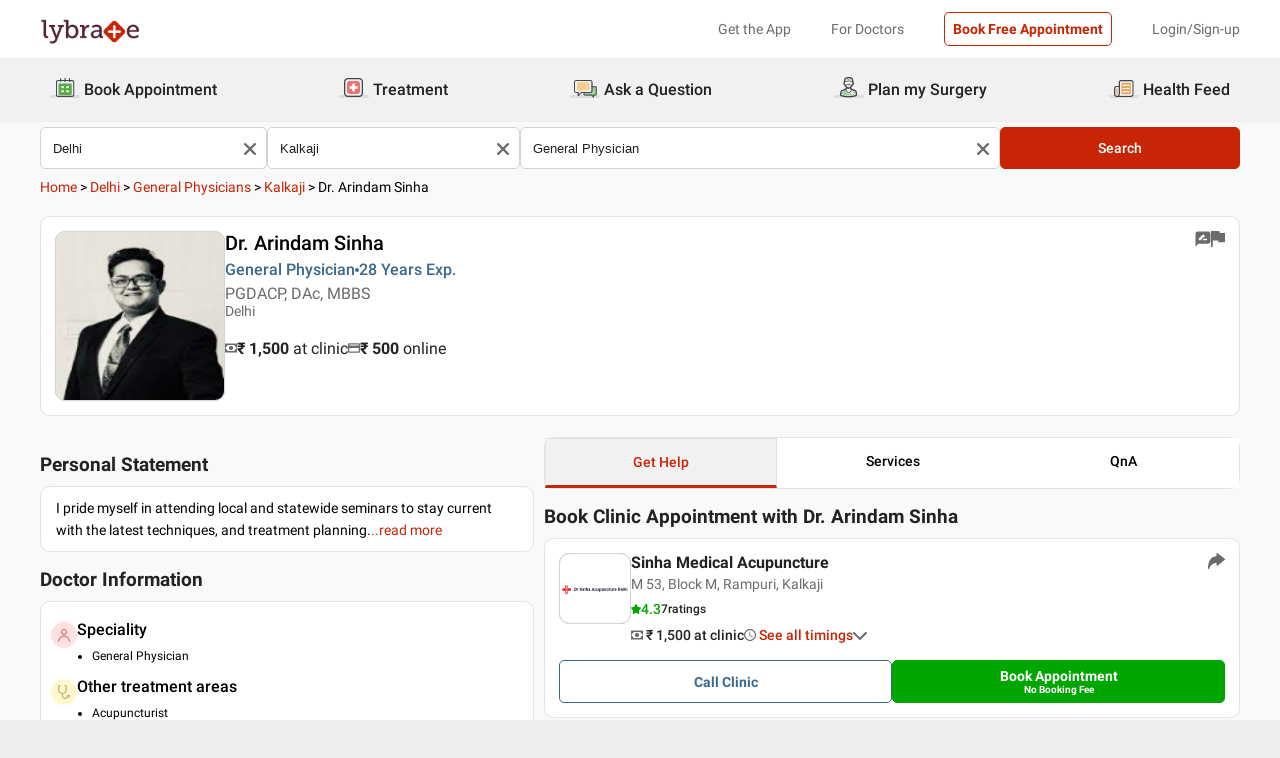

--- FILE ---
content_type: text/html; charset=utf-8
request_url: https://www.lybrate.com/delhi/doctor/dr-arindam-sinha-general-physician
body_size: 37761
content:
<!DOCTYPE html><html lang="en"><head><meta charSet="utf-8"/><meta name="viewport" content="width=device-width, initial-scale=1.0, maximum-scale=1.0,user-scalable=0"/><script type="application/ld+json">{"@context":"http://schema.org","@type":"Organization","name":"Lybrate ","logo":"https://www.lybrate.com/img/lybrate-logo-pure-white-small.png","telephone":"090  2905  9702","url":"https://www.lybrate.com/","email":"hello@lybrate.com","sameAs":["https://twitter.com/lybrate","https://www.instagram.com/lybrate/","https://www.facebook.com/lybrate","https://www.linkedin.com/company/lybrate"],"contactPoint":{"@type":"ContactPoint","telephone":"+91 90155 59900","contactType":"customer service"}}</script><script type="application/ld+json">{"@context":"https://schema.org","@type":"Physician","url":"https://www.lybrate.com/delhi/doctor/dr-arindam-sinha-general-physician","image":"https://assets.lybrate.com/img/documents/doctor/dp/4b9c93b66f1f5bfdbd62a25261077f5b/General-Physician-ArindamSinha-Delhi-ebed3f","name":"Dr. Arindam Sinha","medicalSpecialty":"General Physician","currenciesAccepted":"INR","priceRange":"1500 at Clinic and 500 Online","description":"I pride myself in attending local and statewide seminars to stay current with the latest techniques, and treatment planning.","address":{"@context":"https://schema.org","@type":"PostalAddress","streetaddress":"M 53, Block M, Rampuri, Kalkaji","addressLocality":"Kalkaji","addressRegion":"Delhi","postalCode":"110019"},"geo":{"@context":"https://schema.org","@type":"GeoCoordinates","longitude":77.2529483000001,"latitude":28.5449377},"makesOffer":{"@context":"https://schema.org","@type":"Offer","itemOffered":[{"@type":"Service","url":"https://www.lybrate.com/delhi/doctors-for-gastric-problem","name":"Gastrointestinal Disorders"},{"@type":"Service","url":"https://www.lybrate.com/delhi/doctors-for-vaccination","name":"Vaccination"},{"@type":"Service","url":"https://www.lybrate.com/delhi/doctors-for-migraine-treatment","name":"Treatment of Migraine Treatment"},{"@type":"Service","url":"https://www.lybrate.com/delhi/doctors-for-weight-management","name":"Weight Management Treatment"},{"@type":"Service","url":"https://www.lybrate.com/delhi/doctors-for-allergy-treatment","name":"Allergy Treatment"},{"@type":"Service","url":"https://www.lybrate.com/delhi/doctors-for-hypothyroid-treatment","name":"Hypothyroid Treatment"},{"@type":"Service","url":"https://www.lybrate.com/delhi/doctors-for-allopathic-treatment","name":"Allopathic Treatment"},{"@type":"Service","url":"https://www.lybrate.com/delhi/doctors-for-removal-of-stitches","name":"Removal Of Stitches Procedure"},{"@type":"Service","url":"https://www.lybrate.com/delhi/doctors-for-allopathy","name":"Allopathy Treatment"},{"@type":"Service","url":"https://www.lybrate.com/delhi/doctors-for-dengue-treatment","name":"Dengue Treatment"},{"@type":"Service","url":"https://www.lybrate.com/delhi/doctors-for-thyroid-problems-treatment","name":"Thyroid Problems Treatment"},{"@type":"Service","url":"https://www.lybrate.com/delhi/doctors-for-dressings-of-wounds","name":"Dressings Of Wounds Procedure"},{"@type":"Service","url":"https://www.lybrate.com/delhi/doctors-for-chickenpox-treatment","name":"Chickenpox Treatment"},{"@type":"Service","url":"https://www.lybrate.com/delhi/doctors-for-post-exposure-prophylaxis-for-hiv","name":"Hiv Prophylaxis Post Exposure "},{"@type":"Service","url":"https://www.lybrate.com/delhi/doctors-for-viral-fever-treatment","name":"Viral Fever Treatment"},{"@type":"Service","url":"https://www.lybrate.com/delhi/doctors-for-thyroid-disorder-treatment","name":"Thyroid Disorder Treatment"},{"@type":"Service","url":"https://www.lybrate.com/delhi/doctors-for-hiv-counselling","name":"Hiv Counselling"},{"@type":"Service","url":"https://www.lybrate.com/delhi/doctors-for-stitching-of-wounds","name":"Stitching Of Wounds Procedure"},{"@type":"Service","url":"https://www.lybrate.com/delhi/doctors-for-surrogacy","name":"Management of Surrogacy"},{"@type":"Service","url":"https://www.lybrate.com/delhi/doctors-for-diabetes-management","name":"Diabetes Management"}]}}</script><script type="application/ld+json">{"@context":"https://schema.org","@type":"MedicalClinic","name":"Sinha Medical Acupuncture","url":"delhi/clinic/sinha-medical-acupuncture-kalkaji","mainEntityOfPage":"delhi/clinic/sinha-medical-acupuncture-kalkaji","hasMap":"https://maps.google.com/maps?q=28.5449377,77.2529483000001","currenciesAccepted":"INR","priceRange":1500,"openingHours":"{\"TUE, THU, SAT\":[\"01:00 PM - 03:00 PM\"]}","address":{"@context":"https://schema.org","@type":"PostalAddress","streetAddress":"M 53, Block M, Rampuri, Kalkaji","addressRegion":"Delhi","postalCode":"110019","addressCountry":{"@context":"https://schema.org","@type":"Country","name":"India"}},"geo":{"@context":"https://schema.org","@type":"GeoCoordinates","longitude":77.2529483000001,"latitude":28.5449377},"aggregateRating":{"@context":"https://schema.org","@type":"AggregateRating","bestRating":"5","ratingValue":4.3,"ratingCount":7}}</script><script type="application/ld+json">{"@context":"https://schema.org","@type":"BreadcrumbList","itemListElement":[{"@type":"ListItem","position":"1","name":"Home","item":{"@type":"Thing","@id":"/"}},{"@type":"ListItem","position":"2","name":"Delhi","item":{"@type":"Thing","@id":"/delhi"}},{"@type":"ListItem","position":"3","name":"General Physicians","item":{"@type":"Thing","@id":"/delhi/general-physician"}},{"@type":"ListItem","position":"4","name":"Kalkaji","item":{"@type":"Thing","@id":"/delhi/general-physician/kalkaji-delhi"}},{"@type":"ListItem","position":"5","name":"Dr. Arindam Sinha"}]}</script><script type="application/ld+json">{"@context":"https://schema.org","@type":"WebPage","name":"Dr. Arindam Sinha","datePublished":"","url":"https://www.lybrate.com/delhi/doctor/dr-arindam-sinha-general-physician"}</script><title>Dr. Arindam Sinha - Book Appointment, Consult Online, View Fees, Contact Number, Feedbacks | General Physician in Delhi</title><meta content="index, follow" name="robots"/><meta id="pageview" data-value="PPV"/><meta name="description" content="Dr. Arindam Sinha is a General Physician in Kalkaji, Delhi. Book Appointment, Consult Online, View Doctor Fees, Contact Number, User Reviews and Ratings for Dr. Arindam Sinha | Lybrate"/><meta property="og:title" content="Dr. Arindam Sinha - Book Appointment, Consult Online, View Fees, Contact Number, Feedbacks | General Physician in Delhi"/><meta name="twitter:title" content="Dr. Arindam Sinha - Book Appointment, Consult Online, View Fees, Contact Number, Feedbacks | General Physician in Delhi"/><meta property="og:type" content="article"/><meta name="twitter:card" content="summary_large_image"/><meta property="og:description" content="Dr. Arindam Sinha is a General Physician in Kalkaji, Delhi. Book Appointment, Consult Online, View Doctor Fees, Contact Number, User Reviews and Ratings for Dr. Arindam Sinha | Lybrate"/><meta name="twitter:description" content="Dr. Arindam Sinha is a General Physician in Kalkaji, Delhi. Book Appointment, Consult Online, View Doctor Fees, Contact Number, User Reviews and Ratings for Dr. Arindam Sinha | Lybrate"/><meta property="og:image" content="https://assets.lybrate.com/img/documents/doctor/dp/4b9c93b66f1f5bfdbd62a25261077f5b/General-Physician-ArindamSinha-Delhi-ebed3f"/><meta name="twitter:image" content="https://assets.lybrate.com/img/documents/doctor/dp/4b9c93b66f1f5bfdbd62a25261077f5b/General-Physician-ArindamSinha-Delhi-ebed3f"/><meta property="og:url" content="https://www.lybrate.com/delhi/doctor/dr-arindam-sinha-general-physician"/><meta property="og:site_name" content="Lybrate"/><meta name="twitter:site" content="@Lybrate"/><meta name="baseProfileUrl" href="https://www.lybrate.com/delhi/doctor/dr-arindam-sinha-general-physician"/><link rel="amphtml" href="https://www.lybrate.com/amp/delhi/doctor/dr-arindam-sinha-general-physician"/><link rel="canonical" href="https://www.lybrate.com/delhi/doctor/dr-arindam-sinha-general-physician"/><link rel="preload" as="image" imageSrcSet="https://assets.lybrate.com/f_auto,c_limit,w_128,q_auto/imgs/product/logos/Lybrate-Logo.png 1x, https://assets.lybrate.com/f_auto,c_limit,w_256,q_auto/imgs/product/logos/Lybrate-Logo.png 2x"/><link rel="preload" as="image" imageSrcSet="https://assets.lybrate.com/f_auto,c_limit,w_256,q_auto/img/documents/doctor/dp/4b9c93b66f1f5bfdbd62a25261077f5b/General-Physician-ArindamSinha-Delhi-ebed3f 1x, https://assets.lybrate.com/f_auto,c_limit,w_384,q_auto/img/documents/doctor/dp/4b9c93b66f1f5bfdbd62a25261077f5b/General-Physician-ArindamSinha-Delhi-ebed3f 2x"/><link rel="preload" as="image" imageSrcSet="https://assets.lybrate.com/f_auto,c_limit,w_256,q_auto/img/documents/clinic/logo/2ad814fe2b6144c4b2b77a8b1359cb52/Sinha-Medical-Acupuncture-Acupuncturist-Reproductive-Endocrinologist-Infertilty--Integrative-Medicine-Delhi-668627 1x, https://assets.lybrate.com/f_auto,c_limit,w_384,q_auto/img/documents/clinic/logo/2ad814fe2b6144c4b2b77a8b1359cb52/Sinha-Medical-Acupuncture-Acupuncturist-Reproductive-Endocrinologist-Infertilty--Integrative-Medicine-Delhi-668627 2x"/><meta name="next-head-count" content="28"/><link rel="icon" sizes="32x32" href="https://assets.lybrate.com/imgs/tic/icon/favicon.ico"/><link rel="preconnect" crossorigin="anonymous" href="https://assets.lybrate.com"/><link rel="preconnect" crossorigin="anonymous" href="https://nu.lybcdn.com"/><link rel="preconnect" crossorigin="anonymous" href="https://ssl.widgets.webengage.com"/><link rel="preconnect" crossorigin="anonymous" href="https://www.googletagmanager.com"/><link rel="preload" href="https://nu.lybcdn.com/_next/static/media/02205c9944024f15-s.p.woff2" as="font" type="font/woff2" crossorigin="anonymous" data-next-font="size-adjust"/><link rel="preload" href="https://nu.lybcdn.com/_next/static/media/7d8c9b0ca4a64a5a-s.p.woff2" as="font" type="font/woff2" crossorigin="anonymous" data-next-font="size-adjust"/><link rel="preload" href="https://nu.lybcdn.com/_next/static/media/934c4b7cb736f2a3-s.p.woff2" as="font" type="font/woff2" crossorigin="anonymous" data-next-font="size-adjust"/><link rel="preload" href="https://nu.lybcdn.com/_next/static/media/627622453ef56b0d-s.p.woff2" as="font" type="font/woff2" crossorigin="anonymous" data-next-font="size-adjust"/><link rel="preload" href="https://nu.lybcdn.com/_next/static/media/0e4fe491bf84089c-s.p.woff2" as="font" type="font/woff2" crossorigin="anonymous" data-next-font="size-adjust"/><link rel="preload" href="https://nu.lybcdn.com/_next/static/media/8db47a8bf03b7d2f-s.p.woff2" as="font" type="font/woff2" crossorigin="anonymous" data-next-font="size-adjust"/><link rel="preload" href="https://nu.lybcdn.com/_next/static/css/8e401567be5d0bba.css" as="style"/><link rel="stylesheet" href="https://nu.lybcdn.com/_next/static/css/8e401567be5d0bba.css" data-n-g=""/><link rel="preload" href="https://nu.lybcdn.com/_next/static/css/75e7ff9582ccfb16.css" as="style"/><link rel="stylesheet" href="https://nu.lybcdn.com/_next/static/css/75e7ff9582ccfb16.css" data-n-p=""/><link rel="preload" href="https://nu.lybcdn.com/_next/static/css/8cd4fe74c4bca7bd.css" as="style"/><link rel="stylesheet" href="https://nu.lybcdn.com/_next/static/css/8cd4fe74c4bca7bd.css" data-n-p=""/><link rel="preload" href="https://nu.lybcdn.com/_next/static/css/d54b72bfff2aaea5.css" as="style"/><link rel="stylesheet" href="https://nu.lybcdn.com/_next/static/css/d54b72bfff2aaea5.css" data-n-p=""/><noscript data-n-css=""></noscript><script defer="" nomodule="" src="https://nu.lybcdn.com/_next/static/chunks/polyfills-c67a75d1b6f99dc8.js"></script><script src="https://nu.lybcdn.com/_next/static/chunks/webpack-2cc615d134916f7f.js" defer=""></script><script src="https://nu.lybcdn.com/_next/static/chunks/framework-14c8c3b37f6d2684.js" defer=""></script><script src="https://nu.lybcdn.com/_next/static/chunks/main-ab475e999951148f.js" defer=""></script><script src="https://nu.lybcdn.com/_next/static/chunks/pages/_app-2e0177eb4d62f08d.js" defer=""></script><script src="https://nu.lybcdn.com/_next/static/chunks/5675-d2ff674390434ad8.js" defer=""></script><script src="https://nu.lybcdn.com/_next/static/chunks/1410-e64dd700731d0da3.js" defer=""></script><script src="https://nu.lybcdn.com/_next/static/chunks/9715-744aee12ba1d4943.js" defer=""></script><script src="https://nu.lybcdn.com/_next/static/chunks/6149-f422368d934914bf.js" defer=""></script><script src="https://nu.lybcdn.com/_next/static/chunks/9775-e9af23c4775d980c.js" defer=""></script><script src="https://nu.lybcdn.com/_next/static/chunks/2042-2501a3a0ba17a69f.js" defer=""></script><script src="https://nu.lybcdn.com/_next/static/chunks/533-20a77eb455085a28.js" defer=""></script><script src="https://nu.lybcdn.com/_next/static/chunks/9162-f9da319e6b4ffdae.js" defer=""></script><script src="https://nu.lybcdn.com/_next/static/chunks/5662-297f139170b7bb48.js" defer=""></script><script src="https://nu.lybcdn.com/_next/static/chunks/4640-a035cccc5d295e4c.js" defer=""></script><script src="https://nu.lybcdn.com/_next/static/chunks/5897-f29b59fc23a2b87b.js" defer=""></script><script src="https://nu.lybcdn.com/_next/static/chunks/958-775deafc34132338.js" defer=""></script><script src="https://nu.lybcdn.com/_next/static/chunks/pages/%5BprimaryIndex%5D/doctor/%5BdoctorName%5D-8c402b1cd32aea36.js" defer=""></script><script src="https://nu.lybcdn.com/_next/static/1763624310004/_buildManifest.js" defer=""></script><script src="https://nu.lybcdn.com/_next/static/1763624310004/_ssgManifest.js" defer=""></script></head><body><div id="fontadd"></div><div id="portal"></div><div id="__next"><noscript><iframe src="https://www.googletagmanager.com/ns.html?id=GTM-KXVNPWN" height="0" width="0" style="display:none;visibility:hidden"></iframe></noscript><main class="__className_451117"><div><div style="margin-bottom:10px"><div class="headerLoggedOut_mainContainer__N812g"><div class="container"><div class="row gap-1"><div class="col-48-xs col-48-sm col-48-lg col-48-xl"><header class="headerLoggedOut_headerTopContainer__UwHuU"><div class="headerLoggedOut_lybLogo__Ikvvp"><span style="box-sizing:border-box;display:inline-block;overflow:hidden;width:initial;height:initial;background:none;opacity:1;border:0;margin:0;padding:0;position:relative;max-width:100%"><span style="box-sizing:border-box;display:block;width:initial;height:initial;background:none;opacity:1;border:0;margin:0;padding:0;max-width:100%"><img style="display:block;max-width:100%;width:initial;height:initial;background:none;opacity:1;border:0;margin:0;padding:0" alt="" aria-hidden="true" src="data:image/svg+xml,%3csvg%20xmlns=%27http://www.w3.org/2000/svg%27%20version=%271.1%27%20width=%27100%27%20height=%2730%27/%3e"/></span><img alt="Lybrate Logo" srcSet="https://assets.lybrate.com/f_auto,c_limit,w_128,q_auto/imgs/product/logos/Lybrate-Logo.png 1x, https://assets.lybrate.com/f_auto,c_limit,w_256,q_auto/imgs/product/logos/Lybrate-Logo.png 2x" src="https://assets.lybrate.com/f_auto,c_limit,w_256,q_auto/imgs/product/logos/Lybrate-Logo.png" decoding="async" data-nimg="intrinsic" style="position:absolute;top:0;left:0;bottom:0;right:0;box-sizing:border-box;padding:0;border:none;margin:auto;display:block;width:0;height:0;min-width:100%;max-width:100%;min-height:100%;max-height:100%;object-fit:cover"/></span></div><div class="headerLoggedOut_rightSection__JqqQn"><div class="headerLoggedOut_headText__Y_Qpx">Get the App</div><div class="headerLoggedOut_headText__Y_Qpx" href="https://doctor.lybrate.com/">For Doctors</div><div class="headerLoggedOut_headText__Y_Qpx"><button type="button" class="button_btn-red__o0Vg_" style="width:100%;height:auto;padding:0.5rem" id=":R5pba6:">Book Free Appointment</button></div><div class="headerLoggedOut_headText__Y_Qpx">Login/Sign-up</div></div></header></div></div></div></div><header class="headerBottom_mainContainer__L3xo8"><div class="container"><div class="row gap-1"><div class="col-48-xs col-48-sm col-48-lg col-48-xl"><div class="headerBottom_headerContainer__wahuS"><div class="headerBottom_headWrapper__ggsM1"><div><svg xmlns="http://www.w3.org/2000/svg" width="30" height="30" viewBox="0 0 30 30" fill="none"><rect y="22" width="30" height="3" rx="1.5" fill="#DDDDDC"></rect><path d="M20.6961 10.5392H9.48669C8.95268 10.5392 8.51978 10.9721 8.51978 11.5061V20.9474C8.51978 21.4814 8.95268 21.9143 9.48669 21.9143H20.6961C21.2301 21.9143 21.663 21.4814 21.663 20.9474V11.5061C21.663 10.9721 21.2301 10.5392 20.6961 10.5392Z" fill="#59AB46"></path><path d="M22.3768 23.9171H7.80391C7.34598 23.9171 6.9068 23.7352 6.58299 23.4114C6.25918 23.0875 6.07727 22.6484 6.07727 22.1904V8.82622C6.07727 8.36829 6.25918 7.92911 6.58299 7.6053C6.9068 7.2815 7.34598 7.09958 7.80391 7.09958H22.3768C22.6035 7.09958 22.828 7.14424 23.0375 7.23102C23.247 7.31779 23.4374 7.44497 23.5977 7.6053C23.758 7.76564 23.8852 7.95599 23.972 8.16547C24.0587 8.37496 24.1034 8.59948 24.1034 8.82622V22.1973C24.1016 22.6541 23.9189 23.0915 23.5953 23.4138C23.2716 23.7361 22.8335 23.9171 22.3768 23.9171ZM7.80391 8.03197C7.59382 8.03377 7.39284 8.11804 7.24428 8.2666C7.09572 8.41516 7.01146 8.61613 7.00966 8.82622V22.1973C7.01146 22.4074 7.09572 22.6084 7.24428 22.757C7.39284 22.9055 7.59382 22.9898 7.80391 22.9916H22.3768C22.4811 22.9916 22.5844 22.971 22.6807 22.9311C22.7771 22.8912 22.8646 22.8327 22.9384 22.759C23.0121 22.6852 23.0706 22.5976 23.1106 22.5013C23.1505 22.4049 23.171 22.3017 23.171 22.1973V8.82622C23.171 8.61557 23.0873 8.41355 22.9384 8.2646C22.7894 8.11565 22.5874 8.03197 22.3768 8.03197H7.80391Z" fill="#434A54"></path><path d="M22.3755 24H7.80261C7.32453 24 6.86603 23.8101 6.52797 23.4721C6.18992 23.134 6 22.6755 6 22.1974V8.82629C6 8.3482 6.18992 7.8897 6.52797 7.55164C6.86603 7.21359 7.32453 7.02368 7.80261 7.02368H22.3755C22.8542 7.02368 23.3134 7.21336 23.6526 7.55122C23.9917 7.88908 24.1832 8.34757 24.185 8.82629V22.1974C24.1832 22.6761 23.9917 23.1346 23.6526 23.4725C23.3134 23.8103 22.8542 24 22.3755 24ZM7.80261 7.17563C7.36603 7.17745 6.94795 7.35216 6.63988 7.66152C6.33181 7.97088 6.15885 8.3897 6.15885 8.82629V22.1974C6.15885 22.634 6.33181 23.0528 6.63988 23.3622C6.94795 23.6715 7.36603 23.8462 7.80261 23.8481H22.3755C22.8133 23.8481 23.2331 23.6742 23.5427 23.3646C23.8522 23.055 24.0261 22.6352 24.0261 22.1974V8.82629C24.0261 8.3885 23.8522 7.96866 23.5427 7.6591C23.2331 7.34953 22.8133 7.17563 22.3755 7.17563H7.80261ZM22.3755 23.0607H7.80261C7.68775 23.0607 7.57402 23.038 7.46799 22.9938C7.36195 22.9497 7.26572 22.8849 7.18482 22.8034C7.10392 22.7219 7.03996 22.6251 6.99663 22.5187C6.95331 22.4124 6.93147 22.2984 6.93239 22.1836V8.82629C6.93147 8.71143 6.95331 8.59752 6.99663 8.49114C7.03996 8.38476 7.10392 8.28801 7.18482 8.20647C7.26572 8.12493 7.36195 8.06022 7.46799 8.01606C7.57402 7.97189 7.68775 7.94916 7.80261 7.94916H22.3755C22.4918 7.94733 22.6074 7.96867 22.7154 8.01193C22.8234 8.05519 22.9217 8.1195 23.0046 8.20114C23.0876 8.28277 23.1534 8.38008 23.1984 8.48741C23.2433 8.59474 23.2664 8.70993 23.2664 8.82629V22.1974C23.2664 22.3138 23.2433 22.429 23.1984 22.5363C23.1534 22.6436 23.0876 22.7409 23.0046 22.8226C22.9217 22.9042 22.8234 22.9685 22.7154 23.0118C22.6074 23.055 22.4918 23.0764 22.3755 23.0745V23.0607ZM7.80261 8.09419C7.61944 8.09419 7.44377 8.16697 7.31425 8.29649C7.18472 8.42601 7.11196 8.60167 7.11196 8.78485V22.156C7.11196 22.3391 7.18472 22.5148 7.31425 22.6443C7.44377 22.7739 7.61944 22.8466 7.80261 22.8466H22.3755C22.5586 22.8466 22.7343 22.7739 22.8638 22.6443C22.9934 22.5148 23.0661 22.3391 23.0661 22.156V8.82629C23.0661 8.64311 22.9934 8.46745 22.8638 8.33793C22.7343 8.2084 22.5586 8.13563 22.3755 8.13563L7.80261 8.09419Z" fill="#444A54"></path><path d="M15.0886 9.01275C14.9659 9.01275 14.8482 8.96399 14.7614 8.87721C14.6746 8.79043 14.6259 8.67273 14.6259 8.55001V5.54564C14.6259 5.42292 14.6746 5.30522 14.7614 5.21844C14.8482 5.13166 14.9659 5.08292 15.0886 5.08292C15.212 5.0829 15.3304 5.13143 15.4183 5.21802C15.5061 5.30461 15.5564 5.42229 15.5582 5.54564V8.55001C15.5564 8.67336 15.5061 8.79106 15.4183 8.87765C15.3304 8.96424 15.212 9.01277 15.0886 9.01275Z" fill="#434A54"></path><path d="M15.0885 9.09561C14.9443 9.09382 14.8066 9.03576 14.7046 8.93382C14.6027 8.83189 14.5446 8.69414 14.5428 8.54999V5.54562C14.5428 5.40092 14.6003 5.26215 14.7027 5.15983C14.805 5.0575 14.9438 5 15.0885 5C15.2332 5 15.372 5.0575 15.4743 5.15983C15.5766 5.26215 15.6341 5.40092 15.6341 5.54562V8.54999C15.6341 8.62164 15.62 8.69258 15.5925 8.75878C15.5651 8.82497 15.5249 8.88514 15.4743 8.9358C15.4236 8.98647 15.3635 9.02665 15.2973 9.05407C15.2311 9.08149 15.1601 9.09561 15.0885 9.09561ZM15.0885 5.15886C14.9859 5.15886 14.8875 5.19962 14.815 5.27215C14.7424 5.34468 14.7017 5.44305 14.7017 5.54562V8.54999C14.7017 8.65256 14.7424 8.75093 14.815 8.82346C14.8875 8.896 14.9859 8.93675 15.0885 8.93675C15.191 8.93675 15.2894 8.896 15.3619 8.82346C15.4345 8.75093 15.4752 8.65256 15.4752 8.54999V5.54562C15.4752 5.49483 15.4652 5.44455 15.4458 5.39762C15.4264 5.3507 15.3979 5.30806 15.3619 5.27215C15.326 5.23623 15.2834 5.20774 15.2365 5.1883C15.1896 5.16887 15.1393 5.15886 15.0885 5.15886Z" fill="#444A54"></path><path d="M10.6051 9.01275C10.4823 9.01275 10.3646 8.96399 10.2779 8.87721C10.1911 8.79043 10.1423 8.67273 10.1423 8.55001V5.54564C10.1423 5.42292 10.1911 5.30522 10.2779 5.21844C10.3646 5.13166 10.4823 5.08292 10.6051 5.08292C10.7278 5.08292 10.8455 5.13166 10.9323 5.21844C11.0191 5.30522 11.0678 5.42292 11.0678 5.54564V8.55001C11.0678 8.67273 11.0191 8.79043 10.9323 8.87721C10.8455 8.96399 10.7278 9.01275 10.6051 9.01275Z" fill="#434A54"></path><path d="M10.6054 9.09561C10.5338 9.09561 10.4628 9.08149 10.3966 9.05407C10.3304 9.02665 10.2703 8.98647 10.2196 8.9358C10.169 8.88514 10.1288 8.82497 10.1013 8.75878C10.0739 8.69258 10.0598 8.62164 10.0598 8.54999V5.54562C10.0598 5.40092 10.1173 5.26215 10.2196 5.15983C10.322 5.0575 10.4607 5 10.6054 5C10.7501 5 10.8889 5.0575 10.9912 5.15983C11.0936 5.26215 11.1511 5.40092 11.1511 5.54562V8.54999C11.1493 8.69414 11.0912 8.83189 10.9893 8.93382C10.8873 9.03576 10.7496 9.09382 10.6054 9.09561ZM10.6054 5.15886C10.5029 5.15886 10.4045 5.19962 10.3319 5.27215C10.2594 5.34468 10.2187 5.44305 10.2187 5.54562V8.54999C10.2187 8.65256 10.2594 8.75093 10.3319 8.82346C10.4045 8.896 10.5029 8.93675 10.6054 8.93675C10.708 8.93675 10.8064 8.896 10.8789 8.82346C10.9515 8.75093 10.9922 8.65256 10.9922 8.54999V5.54562C10.9922 5.44305 10.9515 5.34468 10.8789 5.27215C10.8064 5.19962 10.708 5.15886 10.6054 5.15886Z" fill="#444A54"></path><path d="M19.5711 9.01269C19.4484 9.01269 19.3307 8.96392 19.2439 8.87714C19.1571 8.79036 19.1084 8.67267 19.1084 8.54994V5.54558C19.1223 5.43171 19.1774 5.32686 19.2632 5.25081C19.3491 5.17477 19.4599 5.13278 19.5746 5.13278C19.6893 5.13278 19.8001 5.17477 19.8859 5.25081C19.9718 5.32686 20.0269 5.43171 20.0408 5.54558V8.54994C20.0408 8.61129 20.0286 8.67204 20.0049 8.72863C19.9812 8.78523 19.9465 8.83655 19.9028 8.87961C19.8591 8.92267 19.8073 8.95661 19.7503 8.97945C19.6934 9.0023 19.6325 9.01361 19.5711 9.01269Z" fill="#434A54"></path><path d="M19.572 9.09561C19.4278 9.09382 19.2901 9.03576 19.1882 8.93382C19.0862 8.83189 19.0282 8.69414 19.0264 8.54999V5.54562C19.0264 5.47397 19.0405 5.40303 19.0679 5.33683C19.0953 5.27064 19.1355 5.21049 19.1862 5.15983C19.2368 5.10916 19.297 5.06896 19.3632 5.04154C19.4294 5.01412 19.5003 5 19.572 5C19.6436 5 19.7146 5.01412 19.7808 5.04154C19.847 5.06896 19.9071 5.10916 19.9578 5.15983C20.0085 5.21049 20.0487 5.27064 20.0761 5.33683C20.1035 5.40303 20.1176 5.47397 20.1176 5.54562V8.54999C20.1176 8.62164 20.1035 8.69258 20.0761 8.75878C20.0487 8.82497 20.0085 8.88514 19.9578 8.9358C19.9071 8.98647 19.847 9.02665 19.7808 9.05407C19.7146 9.08149 19.6436 9.09561 19.572 9.09561ZM19.572 5.15886C19.47 5.16063 19.3726 5.20196 19.3005 5.27411C19.2283 5.34626 19.187 5.4436 19.1852 5.54562V8.54999C19.187 8.65201 19.2283 8.74935 19.3005 8.8215C19.3726 8.89365 19.47 8.93498 19.572 8.93675C19.6746 8.93675 19.7729 8.896 19.8455 8.82346C19.918 8.75093 19.9588 8.65256 19.9588 8.54999V5.54562C19.9588 5.44305 19.918 5.34468 19.8455 5.27215C19.7729 5.19962 19.6746 5.15886 19.572 5.15886Z" fill="#444A54"></path><path d="M13.9429 13.2121H11.3391V15.0768H13.9429V13.2121Z" fill="white"></path><path d="M18.8465 13.2121H16.2427V15.0768H18.8465V13.2121Z" fill="white"></path><path d="M13.9429 17.3766H11.3391V19.2413H13.9429V17.3766Z" fill="white"></path><path d="M18.8465 17.3766H16.2427V19.2413H18.8465V17.3766Z" fill="white"></path></svg></div><div class="headerBottom_headText__ik0EW">Book Appointment</div></div><div class="headerBottom_headWrapper__ggsM1"><div><svg xmlns="http://www.w3.org/2000/svg" width="30" height="30" viewBox="0 0 30 30" fill="none"><rect y="22" width="30" height="3" rx="1.5" fill="#DDDDDC"></rect><path d="M18.4476 8.08612H10.5644C9.19248 8.08612 8.08032 9.19829 8.08032 10.5702V18.4534C8.08032 19.8254 9.19248 20.9375 10.5644 20.9375H18.4476C19.8196 20.9375 20.9317 19.8254 20.9317 18.4534V10.5702C20.9317 9.19829 19.8196 8.08612 18.4476 8.08612Z" fill="#E87474"></path><path d="M18.4724 15.1076C18.4725 15.1935 18.4551 15.2786 18.4213 15.3576C18.3875 15.4367 18.3379 15.508 18.2757 15.5673C18.2134 15.6265 18.1398 15.6725 18.0592 15.7025C17.9786 15.7324 17.8928 15.7456 17.807 15.7413H15.7601V17.7881C15.7636 17.9614 15.6993 18.1292 15.581 18.2559C15.4626 18.3825 15.2995 18.458 15.1264 18.4662H13.9351C13.763 18.458 13.6009 18.3834 13.4827 18.2582C13.3645 18.1329 13.2995 17.9667 13.3014 17.7945V15.754H11.2545C11.1666 15.754 11.0796 15.7365 10.9984 15.7027C10.9173 15.6689 10.8436 15.6193 10.7818 15.5568C10.7199 15.4944 10.671 15.4203 10.638 15.3388C10.6049 15.2573 10.5883 15.1702 10.5891 15.0822V13.9162C10.589 13.8303 10.6064 13.7452 10.6402 13.6662C10.674 13.5872 10.7236 13.5158 10.7858 13.4565C10.8481 13.3973 10.9217 13.3513 11.0023 13.3214C11.0828 13.2915 11.1687 13.2782 11.2545 13.2825H13.3014V11.2357C13.2971 11.1483 13.3101 11.0609 13.3397 10.9785C13.3692 10.8962 13.4148 10.8204 13.4736 10.7557C13.5325 10.6909 13.6035 10.6384 13.6827 10.6012C13.7619 10.5639 13.8476 10.5427 13.9351 10.5386H15.1391C15.2251 10.5385 15.3101 10.5559 15.3892 10.5897C15.4682 10.6235 15.5395 10.673 15.5988 10.7353C15.6581 10.7975 15.7041 10.8712 15.734 10.9517C15.7639 11.0323 15.7771 11.1182 15.7728 11.204V13.2508H17.8196C17.9056 13.2507 17.9907 13.2681 18.0697 13.3019C18.1487 13.3357 18.22 13.3853 18.2793 13.4475C18.3386 13.5098 18.3846 13.5834 18.4145 13.664C18.4444 13.7446 18.4576 13.8304 18.4533 13.9162L18.4724 15.1076Z" fill="white"></path><path d="M22.883 6.15334C22.5234 5.78912 22.0952 5.49969 21.6232 5.30175C21.1511 5.1038 20.6446 5.00124 20.1328 5H8.89093C7.8595 5.00168 6.87079 5.41216 6.14146 6.14148C5.41214 6.87081 5.00168 7.8595 5 8.89093V20.1391C5.00168 21.1705 5.41214 22.1592 6.14146 22.8885C6.87079 23.6179 7.8595 24.0283 8.89093 24.03H20.1201C21.152 24.03 22.1417 23.6201 22.8714 22.8904C23.6011 22.1607 24.011 21.171 24.011 20.1391V8.90994C24.0153 8.39859 23.9178 7.89149 23.7242 7.41822C23.5305 6.94495 23.2446 6.51497 22.883 6.15334ZM22.7436 20.1391C22.7419 20.8344 22.465 21.5007 21.9733 21.9923C21.4817 22.484 20.8154 22.7609 20.1201 22.7626H8.89093C8.19564 22.7609 7.52931 22.484 7.03767 21.9923C6.54603 21.5007 6.26907 20.8344 6.2674 20.1391V8.89093C6.26907 8.19564 6.54603 7.52929 7.03767 7.03765C7.52931 6.54601 8.19564 6.26907 8.89093 6.2674H20.1201C20.8154 6.27364 21.4803 6.5537 21.9705 7.04686C22.2139 7.29187 22.4064 7.58262 22.5369 7.90237C22.6674 8.22213 22.7333 8.56458 22.7309 8.90994L22.7436 20.1391Z" fill="#3C434C"></path></svg></div><div class="headerBottom_headText__ik0EW">Treatment</div><div class="headerBottom_dropdownMenu__6M8Go"><ul class="dropdownmenu_menu__Bw6Py dropdownmenu_hidden__SgpU2"><li class="dropdownmenu_menu-item__nFBgi"><a href="/proctologist" class="dropdownmenu_menu-wrapper__cyQeW">Proctology</a><ul class="dropdownmenu_sub-menu__1E4TI" style="top:0"><li class="dropdownmenu_sub-menu-item__hcOk1"><a href="/doctors-for-piles-treatment">Piles Treatment</a></li><li class="dropdownmenu_sub-menu-item__hcOk1"><a href="/fistula">Fistula Treatment</a></li><li class="dropdownmenu_sub-menu-item__hcOk1"><a href="/treatment-for-fissure">Fissure Treatment</a></li><li class="dropdownmenu_sub-menu-item__hcOk1"><a href="/treatment-for-pilonidal-sinus">Pilonidal Sinus Treatment</a></li><li class="dropdownmenu_sub-menu-item__hcOk1"><a href="/rectal-prolapse">Rectal Prolapse</a></li></ul></li><li class="dropdownmenu_menu-item__nFBgi"><a href="/doctors-for-laparoscopic-surgeon" class="dropdownmenu_menu-wrapper__cyQeW">Laparoscopy</a><ul class="dropdownmenu_sub-menu__1E4TI" style="top:0"><li class="dropdownmenu_sub-menu-item__hcOk1"><a href="/treatment-for-hernia">Hernia Treatment</a></li><li class="dropdownmenu_sub-menu-item__hcOk1"><a href="/treatment-for-gallstones">Gallstones Treatment</a></li><li class="dropdownmenu_sub-menu-item__hcOk1"><a href="/treatment-for-appendicitis">Appendicitis</a></li><li class="dropdownmenu_sub-menu-item__hcOk1"><a href="/inguinal-hernia-surgery">Inguinal Hernia Treatment</a></li><li class="dropdownmenu_sub-menu-item__hcOk1"><a href="/umbilical-hernia-surgery">Umbilical Hernia Treatment</a></li></ul></li><li class="dropdownmenu_menu-item__nFBgi"><a href="/gynaecologist" class="dropdownmenu_menu-wrapper__cyQeW">Gynaecology</a><ul class="dropdownmenu_sub-menu__1E4TI" style="top:0"><li class="dropdownmenu_sub-menu-item__hcOk1"><a href="/doctors-for-abortion">Surgical Abortion</a></li><li class="dropdownmenu_sub-menu-item__hcOk1"><a href="/treatment-for-medical-termination-of-pregnancy">MTP</a></li><li class="dropdownmenu_sub-menu-item__hcOk1"><a href="/treatment-for-ectopic-pregnancy">Ectopic Pregnancy Treatment</a></li><li class="dropdownmenu_sub-menu-item__hcOk1"><a href="/treatment-for-molar-pregnancy">Molar Pregnancy Treatment</a></li><li class="dropdownmenu_sub-menu-item__hcOk1"><a href="/treatment-for-ovarian-cysts">Ovarian Cyst</a></li><li class="dropdownmenu_sub-menu-item__hcOk1"><a href="/treatment-for-miscarriage">Miscarriage Treatment</a></li><li class="dropdownmenu_sub-menu-item__hcOk1"><a href="/treatment-for-bartholin-cyst">Bartholin Cyst Treatment</a></li><li class="dropdownmenu_sub-menu-item__hcOk1"><a href="/treatment-for-endometriosis">Endometriosis Treatment</a></li><li class="dropdownmenu_sub-menu-item__hcOk1"><a href="/treatment-for-adenomyosis">Adenomyosis Treatment</a></li><li class="dropdownmenu_sub-menu-item__hcOk1"><a href="/treatment-for-pcos">PCOS-PCOD Treatment</a></li><li class="dropdownmenu_sub-menu-item__hcOk1"><a href="/pregnancy-care">Pregnancy Care Treatment</a></li><li class="dropdownmenu_sub-menu-item__hcOk1"><a href="/treatment-for-laser-vaginal-tightening">Laser Vaginal Tightening</a></li><li class="dropdownmenu_sub-menu-item__hcOk1"><a href="/treatment-for-hymenoplasty">Hymenoplasty</a></li><li class="dropdownmenu_sub-menu-item__hcOk1"><a href="/treatment-for-vaginoplasty">Vaginoplasty</a></li><li class="dropdownmenu_sub-menu-item__hcOk1"><a href="/treatment-for-labiaplasty">Labiaplasty</a></li><li class="dropdownmenu_sub-menu-item__hcOk1"><a href="/treatment-for-genital-warts">Vaginal Wart Removal</a></li></ul></li><li class="dropdownmenu_menu-item__nFBgi"><a href="/ear-nose-throat-ent-specialist" class="dropdownmenu_menu-wrapper__cyQeW">ENT</a><ul class="dropdownmenu_sub-menu__1E4TI" style="top:0"><li class="dropdownmenu_sub-menu-item__hcOk1"><a href="/treatment-for-tympanoplasty">Tympanoplasty</a></li><li class="dropdownmenu_sub-menu-item__hcOk1"><a href="/adenoidectomy">Adenoidectomy</a></li><li class="dropdownmenu_sub-menu-item__hcOk1"><a href="/treatment-of-sinus">Sinus Treatment</a></li><li class="dropdownmenu_sub-menu-item__hcOk1"><a href="/doctors-for-septoplasty">Septoplasty</a></li><li class="dropdownmenu_sub-menu-item__hcOk1"><a href="/mastoidectomy">Mastoidectomy</a></li><li class="dropdownmenu_sub-menu-item__hcOk1"><a href="/doctors-for-functional-endoscopic-sinus-surgery">FESS Surgery</a></li><li class="dropdownmenu_sub-menu-item__hcOk1"><a href="/treatment-for-thyroidectomy">Thyroidectomy</a></li><li class="dropdownmenu_sub-menu-item__hcOk1"><a href="/doctors-for-tonsillectomy">Tonsillectomy</a></li><li class="dropdownmenu_sub-menu-item__hcOk1"><a href="/doctors-for-septoplasty">Stapedectomy</a></li><li class="dropdownmenu_sub-menu-item__hcOk1"><a href="/myringotomy">Myringotomy</a></li><li class="dropdownmenu_sub-menu-item__hcOk1"><a href="/throat-surgery">Throat Surgery</a></li><li class="dropdownmenu_sub-menu-item__hcOk1"><a href="/doctors-for-ear-surgery">Ear Surgery</a></li><li class="dropdownmenu_sub-menu-item__hcOk1"><a href="/treatment-for-vocal-cord-polyps">Vocal Cord Polyps</a></li><li class="dropdownmenu_sub-menu-item__hcOk1"><a href="/treatment-for-nasal-polyp">Nasal Polyps</a></li><li class="dropdownmenu_sub-menu-item__hcOk1"><a href="/doctors-for-turbinate-reduction">Turbinate Reduction</a></li></ul></li><li class="dropdownmenu_menu-item__nFBgi"><a href="/urologist" class="dropdownmenu_menu-wrapper__cyQeW">Urology</a><ul class="dropdownmenu_sub-menu__1E4TI" style="top:0"><li class="dropdownmenu_sub-menu-item__hcOk1"><a href="/treatment-for-circumcision">Circumcision</a></li><li class="dropdownmenu_sub-menu-item__hcOk1"><a href="/treatment-for-stapler-circumcision">Stapler Circumcision</a></li><li class="dropdownmenu_sub-menu-item__hcOk1"><a href="/doctors-for-kidney-stones-treatment">Kidney Stones Treatment</a></li><li class="dropdownmenu_sub-menu-item__hcOk1"><a href="/doctors-for-hydrocele-treatment-surgical">Hydrocele</a></li><li class="dropdownmenu_sub-menu-item__hcOk1"><a href="/doctors-for-extracorporeal-shockwave-lithotripsy-eswl">ESWL</a></li><li class="dropdownmenu_sub-menu-item__hcOk1"><a href="/rirs">RIRS</a></li><li class="dropdownmenu_sub-menu-item__hcOk1"><a href="/doctors-for-percutaneous-nephrolithotomy">PCNL</a></li><li class="dropdownmenu_sub-menu-item__hcOk1"><a href="/ursl">URSL</a></li><li class="dropdownmenu_sub-menu-item__hcOk1"><a href="/treatment-for-enlarged-prostate">Enlarged Prostate</a></li><li class="dropdownmenu_sub-menu-item__hcOk1"><a href="/frenuloplasty">Frenuloplasty Surgery</a></li><li class="dropdownmenu_sub-menu-item__hcOk1"><a href="/balanitis">Balanitis</a></li><li class="dropdownmenu_sub-menu-item__hcOk1"><a href="/treatment-for-balanoposthitis">Balanoposthitis</a></li><li class="dropdownmenu_sub-menu-item__hcOk1"><a href="/paraphimosis-">Paraphimosis</a></li><li class="dropdownmenu_sub-menu-item__hcOk1"><a href="/treatment-for-foreskin-infection">Foreskin Infection</a></li><li class="dropdownmenu_sub-menu-item__hcOk1"><a href="/prostatectomy">Prostatectomy</a></li><li class="dropdownmenu_sub-menu-item__hcOk1"><a href="/treatment-for-tight-foreskin">Tight Foreskin</a></li><li class="dropdownmenu_sub-menu-item__hcOk1"><a href="/treatment-for-phimosis">Phimosis</a></li></ul></li><li class="dropdownmenu_menu-item__nFBgi"><a href="/cosmetic-plastic-surgeon" class="dropdownmenu_menu-wrapper__cyQeW">Aesthetics</a><ul class="dropdownmenu_sub-menu__1E4TI" style="top:0"><li class="dropdownmenu_sub-menu-item__hcOk1"><a href="/treatment-for-gynecomastia">Gynecomastia</a></li><li class="dropdownmenu_sub-menu-item__hcOk1"><a href="/treatment-for-liposuction">Liposuction</a></li><li class="dropdownmenu_sub-menu-item__hcOk1"><a href="/hair-transplant">Hair Transplant</a></li><li class="dropdownmenu_sub-menu-item__hcOk1"><a href="/doctors-for-lipoma-surgery">Lipoma Surgery</a></li><li class="dropdownmenu_sub-menu-item__hcOk1"><a href="/doctors-for-breast-lift-surgery">Breast Lift Surgery</a></li><li class="dropdownmenu_sub-menu-item__hcOk1"><a href="/treatment-for-sebaceous-cyst">Sebaceous Cyst Surgery</a></li><li class="dropdownmenu_sub-menu-item__hcOk1"><a href="/treatment-for-rhinoplasty">Rhinoplasty</a></li><li class="dropdownmenu_sub-menu-item__hcOk1"><a href="/doctors-for-breast-augmentation">Breast Augmentation Surgery</a></li><li class="dropdownmenu_sub-menu-item__hcOk1"><a href="/axillary-breast">Axillary Breast</a></li><li class="dropdownmenu_sub-menu-item__hcOk1"><a href="/doctors-for-tummy-tuck-surgery">Tummy Tuck</a></li><li class="dropdownmenu_sub-menu-item__hcOk1"><a href="/treatment-for-breast-lumps">Breast Lump</a></li><li class="dropdownmenu_sub-menu-item__hcOk1"><a href="/doctors-for-breast-reduction">Breast Reduction</a></li><li class="dropdownmenu_sub-menu-item__hcOk1"><a href="/treatment-for-double-chin">Double Chin</a></li><li class="dropdownmenu_sub-menu-item__hcOk1"><a href="/treatment-for-buccal-fat">Buccal Fat</a></li><li class="dropdownmenu_sub-menu-item__hcOk1"><a href="/treatment-for-ear-lobe-surgery">Earlobe Repair</a></li><li class="dropdownmenu_sub-menu-item__hcOk1"><a href="/doctors-for-blepharoplasty">Blepharoplasty</a></li><li class="dropdownmenu_sub-menu-item__hcOk1"><a href="/treatment-for-beard-transplant">Beard Transplant</a></li><li class="dropdownmenu_sub-menu-item__hcOk1"><a href="/treatment-for-cleft-lip">Cleft Lip</a></li></ul></li><li class="dropdownmenu_menu-item__nFBgi"><a href="/vascular-surgeon" class="dropdownmenu_menu-wrapper__cyQeW">Vascular</a><ul class="dropdownmenu_sub-menu__1E4TI" style="top:0"><li class="dropdownmenu_sub-menu-item__hcOk1"><a href="/doctors-for-deep-vein-thrombosis-treatment">DVT Treatment</a></li><li class="dropdownmenu_sub-menu-item__hcOk1"><a href="/varicose-veins-treatment">Varicose Veins Treatment</a></li><li class="dropdownmenu_sub-menu-item__hcOk1"><a href="/doctors-for-varicocele-treatment">Varicocele Treatment</a></li><li class="dropdownmenu_sub-menu-item__hcOk1"><a href="/treatment-for-diabetic-foot-ulcer">Diabetic Foot Ulcer Treatment</a></li><li class="dropdownmenu_sub-menu-item__hcOk1"><a href="/treatment-for-uterine-fibroids">Uterine Fibroids</a></li></ul></li><li class="dropdownmenu_menu-item__nFBgi"><a href="/orthopedist" class="dropdownmenu_menu-wrapper__cyQeW">Orthopedics</a><ul class="dropdownmenu_sub-menu__1E4TI" style="bottom:0"><li class="dropdownmenu_sub-menu-item__hcOk1"><a href="/treatment-for-knee-replacement">Knee Replacement</a></li><li class="dropdownmenu_sub-menu-item__hcOk1"><a href="/treatment-for-carpal-tunnel-syndrome">Carpal Tunnel Syndrome</a></li><li class="dropdownmenu_sub-menu-item__hcOk1"><a href="/treatment-for-acl-tear">ACL Tear Treatment</a></li><li class="dropdownmenu_sub-menu-item__hcOk1"><a href="/treatment-for-meniscus-tear">Meniscus Tear Treatment</a></li><li class="dropdownmenu_sub-menu-item__hcOk1"><a href="/treatment-for-hip-replacement">Hip Replacement Surgery</a></li><li class="dropdownmenu_sub-menu-item__hcOk1"><a href="/treatment-for-spine-surgery">Spine Surgery</a></li><li class="dropdownmenu_sub-menu-item__hcOk1"><a href="/treatment-for-shoulder-dislocation">Shoulder Dislocation</a></li><li class="dropdownmenu_sub-menu-item__hcOk1"><a href="/doctors-for-shoulder-replacement">Shoulder Replacement</a></li><li class="dropdownmenu_sub-menu-item__hcOk1"><a href="/treatment-for-rotator-cuff-repair">Rotator Cuff Repair</a></li><li class="dropdownmenu_sub-menu-item__hcOk1"><a href="/doctors-for-arthroscopy">Arthroscopy Surgery</a></li><li class="dropdownmenu_sub-menu-item__hcOk1"><a href="/doctors-for-knee-arthroscopy">Knee Arthroscopy</a></li><li class="dropdownmenu_sub-menu-item__hcOk1"><a href="/treatment-for-shoulder-arthroscopy">Shoulder Arthroscopy</a></li><li class="dropdownmenu_sub-menu-item__hcOk1"><a href="/doctors-for-total-knee-replacement-surgery">Total Knee Replacement</a></li></ul></li><li class="dropdownmenu_menu-item__nFBgi"><a href="/ophthalmologist" class="dropdownmenu_menu-wrapper__cyQeW">Ophthalmology</a><ul class="dropdownmenu_sub-menu__1E4TI" style="bottom:0"><li class="dropdownmenu_sub-menu-item__hcOk1"><a href="/lasik-eye-surgery">Lasik Eye Surgery</a></li><li class="dropdownmenu_sub-menu-item__hcOk1"><a href="/treatment-for-diabetic-retinopathy">Diabetic Retinopathy</a></li><li class="dropdownmenu_sub-menu-item__hcOk1"><a href="/doctors-for-cataract-surgery">Cataract Surgery</a></li><li class="dropdownmenu_sub-menu-item__hcOk1"><a href="/treatment-for-retinal-detachment">Retinal Detachment</a></li><li class="dropdownmenu_sub-menu-item__hcOk1"><a href="/doctors-for-glaucoma-surgery">Glaucoma Treatment</a></li><li class="dropdownmenu_sub-menu-item__hcOk1"><a href="/treatment-for-squint-eye-surgery">Squint Surgery</a></li><li class="dropdownmenu_sub-menu-item__hcOk1"><a href="/doctors-for-vitrectomy">Vitrectomy</a></li><li class="dropdownmenu_sub-menu-item__hcOk1"><a href="/doctors-for-prk-lasik-surgery">PRK Lasik</a></li><li class="dropdownmenu_sub-menu-item__hcOk1"><a href="/doctors-for-smile-lasik-surgery">SMILE Lasik surgery</a></li><li class="dropdownmenu_sub-menu-item__hcOk1"><a href="/doctors-for-femto-lasik-surgery">FEMTO Lasik surgery</a></li><li class="dropdownmenu_sub-menu-item__hcOk1"><a href="/doctors-for-icl-surgery">ICL surgery</a></li><li class="dropdownmenu_sub-menu-item__hcOk1"><a href="/doctors-for-contoura-vision">Contoura Vision</a></li></ul></li><li class="dropdownmenu_menu-item__nFBgi"><a href="/treatment-for-fertility" class="dropdownmenu_menu-wrapper__cyQeW">Fertility</a><ul class="dropdownmenu_sub-menu__1E4TI" style="bottom:0"><li class="dropdownmenu_sub-menu-item__hcOk1"><a href="/ivf">IVF Treatment</a></li><li class="dropdownmenu_sub-menu-item__hcOk1"><a href="/doctors-for-intrauterine-insemination-iui">IUI Treatment</a></li><li class="dropdownmenu_sub-menu-item__hcOk1"><a href="/female-infertility">Female Infertility</a></li><li class="dropdownmenu_sub-menu-item__hcOk1"><a href="/doctors-for-male-infertility-treatment">Male Infertility</a></li><li class="dropdownmenu_sub-menu-item__hcOk1"><a href="/doctors-for-egg-freezing">Egg Freezing</a></li></ul></li><li class="dropdownmenu_menu-item__nFBgi"><a href="/dentist" class="dropdownmenu_menu-wrapper__cyQeW">Dentistry</a><ul class="dropdownmenu_sub-menu__1E4TI" style="bottom:0"><li class="dropdownmenu_sub-menu-item__hcOk1"><a href="/doctors-for-dental-implants">Dental Implant Surgery</a></li><li class="dropdownmenu_sub-menu-item__hcOk1"><a href="/doctors-for-dental-braces">Dental Braces</a></li><li class="dropdownmenu_sub-menu-item__hcOk1"><a href="/teeth-aligners">Teeth Aligners</a></li></ul></li></ul></div></div><a href="/lp/questions/ask?lpt=HOME"><div class="headerBottom_headWrapper__ggsM1"><div><svg xmlns="http://www.w3.org/2000/svg" width="30" height="30" viewBox="0 0 30 30" fill="none"><rect y="22" width="30" height="3" rx="1.5" fill="#DDDDDC"></rect><path d="M21.7936 14.1601L22.3486 13.5982H25.8292L26.5349 14.8589L26.3088 21.6421L23.6778 22.1285L23.5476 23.1289L23.6847 23.9099L22.0608 22.4368L21.0194 21.923L14.3185 21.9093L13.9417 20.6828L14.0102 19.518H20.6288L21.9169 17.949L21.7936 14.1601Z" fill="#9FD18F"></path><g opacity="0.15"><path d="M24.6588 13.9476H23.446V21.7585H24.6588V13.9476Z" fill="white"></path></g><path d="M23.5003 24.3345C23.384 24.3319 23.2724 24.2882 23.1852 24.2112L21.2736 22.4229H14.7988C14.4547 22.4229 14.1246 22.2867 13.8806 22.0441C13.6367 21.8014 13.4988 21.472 13.4969 21.128V19.5452C13.5107 19.4323 13.5654 19.3283 13.6506 19.2528C13.7358 19.1774 13.8456 19.1357 13.9594 19.1357C14.0732 19.1357 14.1831 19.1774 14.2683 19.2528C14.3535 19.3283 14.4081 19.4323 14.4219 19.5452V21.128C14.4237 21.2267 14.4642 21.3208 14.5347 21.39C14.6052 21.4592 14.7 21.498 14.7988 21.498H21.3284C21.5298 21.5011 21.7228 21.5793 21.8696 21.7172L23.0413 22.8066V22.2996C23.0413 22.0882 23.1248 21.8853 23.2736 21.7352C23.4225 21.585 23.6246 21.4998 23.8361 21.498H25.5079C25.6066 21.498 25.7015 21.4592 25.7719 21.39C25.8424 21.3208 25.8829 21.2267 25.8847 21.128V14.4271C25.8829 14.3283 25.8424 14.2342 25.7719 14.165C25.7015 14.0958 25.6066 14.0571 25.5079 14.0571H21.9039C21.7815 14.0553 21.6648 14.0054 21.5789 13.9182C21.493 13.831 21.4448 13.7136 21.4448 13.5912C21.4448 13.4694 21.4932 13.3527 21.5793 13.2666C21.6654 13.1805 21.7822 13.1321 21.9039 13.1321H25.5079C25.8519 13.1321 26.182 13.2683 26.426 13.511C26.6699 13.7536 26.8078 14.083 26.8097 14.4271V21.128C26.8078 21.472 26.6699 21.8014 26.426 22.0441C26.182 22.2867 25.8519 22.4229 25.5079 22.4229H23.9662V23.8686C23.9657 23.9591 23.9388 24.0474 23.889 24.1228C23.8391 24.1982 23.7683 24.2575 23.6853 24.2934C23.6272 24.32 23.5642 24.334 23.5003 24.3345Z" fill="#434A54"></path><path d="M23.5001 24.41C23.3629 24.4114 23.2304 24.3598 23.1301 24.2661L21.2459 22.5053H14.7985C14.4351 22.5053 14.0866 22.3609 13.8296 22.1039C13.5726 21.8469 13.4282 21.4984 13.4282 21.135V19.5522C13.4282 19.4087 13.4852 19.271 13.5868 19.1695C13.6883 19.068 13.826 19.0109 13.9695 19.0109C14.1131 19.0109 14.2507 19.068 14.3522 19.1695C14.4538 19.271 14.5108 19.4087 14.5108 19.5522V21.135C14.5108 21.2131 14.5418 21.288 14.5971 21.3433C14.6523 21.3985 14.7273 21.4296 14.8054 21.4296H21.3282C21.5513 21.4283 21.7667 21.5115 21.9311 21.6625L22.9657 22.6355V22.3066C22.9657 22.074 23.0581 21.8509 23.2226 21.6864C23.387 21.522 23.6101 21.4296 23.8427 21.4296H25.5145C25.5933 21.4296 25.6689 21.3988 25.7253 21.3437C25.7816 21.2887 25.8142 21.2137 25.816 21.135V14.4272C25.8142 14.3484 25.7816 14.2735 25.7253 14.2184C25.6689 14.1634 25.5933 14.1326 25.5145 14.1326H21.9105C21.767 14.1326 21.6293 14.0756 21.5278 13.9741C21.4263 13.8725 21.3693 13.7349 21.3693 13.5913C21.3693 13.4477 21.4263 13.3101 21.5278 13.2086C21.6293 13.107 21.767 13.05 21.9105 13.05H25.5145C25.8779 13.05 26.2265 13.1944 26.4835 13.4514C26.7404 13.7084 26.8848 14.0569 26.8848 14.4203V21.1212C26.8848 21.4847 26.7404 21.8332 26.4835 22.0902C26.2265 22.3472 25.8779 22.4916 25.5145 22.4916H24.0482V23.8619C24.0476 23.9672 24.0169 24.0702 23.9599 24.1588C23.9029 24.2473 23.8218 24.3179 23.7262 24.3621C23.6547 24.3927 23.5779 24.4089 23.5001 24.41ZM13.9626 19.1617C13.8609 19.1617 13.7633 19.2021 13.6913 19.274C13.6194 19.346 13.579 19.4436 13.579 19.5454V21.1281C13.579 21.4516 13.7074 21.7617 13.9362 21.9905C14.1649 22.2192 14.4751 22.3477 14.7985 22.3477H21.3076L23.2192 24.1291C23.274 24.1786 23.3414 24.2119 23.414 24.2252C23.4867 24.2385 23.5615 24.2313 23.6303 24.2045C23.7 24.1747 23.7593 24.125 23.8007 24.0616C23.8422 23.9982 23.8639 23.9239 23.8633 23.8482V22.3271H25.4871C25.8105 22.3271 26.1208 22.1986 26.3495 21.9699C26.5782 21.7412 26.7067 21.431 26.7067 21.1075V14.4272C26.7067 14.1037 26.5782 13.7935 26.3495 13.5648C26.1208 13.3361 25.8105 13.2076 25.4871 13.2076H21.8831C21.7814 13.2076 21.6838 13.248 21.6118 13.32C21.5399 13.392 21.4994 13.4895 21.4994 13.5913C21.4994 13.6931 21.5399 13.7907 21.6118 13.8626C21.6838 13.9346 21.7814 13.975 21.8831 13.975H25.4871C25.5465 13.975 25.6053 13.9867 25.6601 14.0094C25.715 14.0321 25.7649 14.0654 25.8069 14.1074C25.8488 14.1494 25.8822 14.1993 25.9049 14.2542C25.9276 14.309 25.9393 14.3678 25.9393 14.4272V21.1281C25.9393 21.248 25.8917 21.3631 25.8069 21.4479C25.722 21.5327 25.607 21.5803 25.4871 21.5803H23.8701C23.7772 21.5802 23.6852 21.599 23.5997 21.6355C23.5143 21.6721 23.4372 21.7256 23.3731 21.7929C23.309 21.8602 23.2593 21.9399 23.2269 22.027C23.1946 22.1141 23.1803 22.2069 23.1849 22.2997V22.9849L21.8831 21.7722C21.8177 21.7091 21.7404 21.6596 21.6558 21.6267C21.5711 21.5937 21.4807 21.578 21.3898 21.5803H14.8671C14.7471 21.5803 14.6321 21.5327 14.5473 21.4479C14.4625 21.3631 14.4149 21.248 14.4149 21.1281V19.5454C14.4146 19.489 14.4021 19.4334 14.3783 19.3824C14.3545 19.3313 14.32 19.286 14.277 19.2495C14.234 19.2131 14.1837 19.1864 14.1294 19.1712C14.0752 19.156 14.0183 19.1528 13.9626 19.1617Z" fill="#444A54"></path><path d="M20.3608 7.05476H6.05465C5.5234 7.05476 5.01381 7.26533 4.63753 7.64034C4.26124 8.01534 4.04893 8.52421 4.04712 9.05545V17.9283C4.05432 18.456 4.26901 18.9596 4.64471 19.3302C5.02042 19.7007 5.52693 19.9085 6.05465 19.9084H7.86348V22.5806C7.86489 22.6704 7.89225 22.7579 7.94226 22.8326C7.99227 22.9072 8.0628 22.9658 8.14535 23.0013C8.22789 23.0367 8.31893 23.0476 8.40751 23.0325C8.49608 23.0174 8.5784 22.9771 8.64456 22.9163L11.8443 19.9153H20.3745C20.9052 19.9153 21.414 19.7045 21.7892 19.3293C22.1644 18.9541 22.3752 18.4452 22.3752 17.9146V9.05545C22.3752 8.79156 22.323 8.53028 22.2216 8.28665C22.1202 8.04302 21.9716 7.82184 21.7844 7.63588C21.5972 7.44992 21.375 7.30285 21.1307 7.20312C20.8864 7.10338 20.6247 7.05296 20.3608 7.05476ZM21.4366 17.9283C21.4366 18.2136 21.3232 18.4872 21.1215 18.6889C20.9198 18.8907 20.6461 19.004 20.3608 19.004H11.6524C11.5344 19.0046 11.4213 19.0513 11.3373 19.1342L8.7953 21.5254V19.4699C8.79503 19.3498 8.7484 19.2345 8.66512 19.1479C8.62219 19.1043 8.57099 19.0697 8.51451 19.0462C8.45804 19.0227 8.39742 19.0106 8.33624 19.0109H6.05465C5.76872 19.0109 5.4944 18.8978 5.29157 18.6962C5.08875 18.4947 4.9739 18.2211 4.97209 17.9352V9.05545C4.97209 8.76834 5.08615 8.49299 5.28917 8.28997C5.49218 8.08695 5.76753 7.97288 6.05465 7.97288H20.3745C20.6605 7.97469 20.9341 8.08956 21.1356 8.29238C21.3371 8.4952 21.4503 8.76952 21.4503 9.05545L21.4366 17.9283Z" fill="#434A54"></path><path d="M8.31653 23.1287C8.24151 23.129 8.16712 23.115 8.09728 23.0876C8.00221 23.0446 7.9214 22.9753 7.86435 22.8879C7.80731 22.8005 7.7764 22.6987 7.77525 22.5943V20.0044H6.05549C5.51034 20.0044 4.98752 19.7878 4.60204 19.4024C4.21656 19.0169 4 18.4941 4 17.9489V9.05549C4 8.51034 4.21656 7.98751 4.60204 7.60203C4.98752 7.21655 5.51034 7 6.05549 7H20.3754C20.9178 7.00882 21.4355 7.22821 21.8191 7.61179C22.2027 7.99538 22.4221 8.51309 22.4309 9.05549V17.9283C22.4221 18.4707 22.2027 18.9885 21.8191 19.372C21.4355 19.7556 20.9178 19.975 20.3754 19.9838H11.8794L8.70022 22.9575C8.65116 23.0104 8.59186 23.0529 8.52591 23.0824C8.45997 23.1118 8.38874 23.1276 8.31653 23.1287ZM7.93283 19.8468V22.5875C7.93261 22.6622 7.95464 22.7354 7.99612 22.7976C8.03761 22.8599 8.09667 22.9083 8.16579 22.9369C8.23393 22.9672 8.30964 22.9763 8.383 22.9628C8.45636 22.9494 8.52395 22.9141 8.57689 22.8615L11.804 19.8468H20.3617C20.8723 19.8468 21.362 19.644 21.7231 19.2829C22.0842 18.9218 22.287 18.4321 22.287 17.9215V9.05549C22.287 8.54487 22.0842 8.05516 21.7231 7.69409C21.362 7.33303 20.8723 7.13018 20.3617 7.13018H6.05549C5.80265 7.13018 5.55229 7.17998 5.31871 7.27674C5.08512 7.37349 4.87287 7.51531 4.69409 7.69409C4.51531 7.87287 4.37349 8.08511 4.27674 8.3187C4.17998 8.55229 4.13018 8.80265 4.13018 9.05549V17.9283C4.13018 18.1812 4.17998 18.4315 4.27674 18.6651C4.37349 18.8987 4.51531 19.111 4.69409 19.2898C4.87287 19.4685 5.08512 19.6104 5.31871 19.7071C5.55229 19.8039 5.80265 19.8537 6.05549 19.8537L7.93283 19.8468ZM8.70022 21.7036V19.4563C8.6968 19.3556 8.65528 19.26 8.58405 19.1887C8.51282 19.1175 8.4172 19.076 8.31653 19.0726H6.04179C5.73469 19.0726 5.44016 18.9506 5.22301 18.7334C5.00585 18.5163 4.88386 18.2217 4.88386 17.9146V9.05549C4.88386 8.74839 5.00585 8.45387 5.22301 8.23671C5.44016 8.01956 5.73469 7.89756 6.04179 7.89756H20.3617C20.6688 7.89756 20.9633 8.01956 21.1805 8.23671C21.3976 8.45387 21.5196 8.74839 21.5196 9.05549V17.9283C21.5196 18.2354 21.3976 18.53 21.1805 18.7471C20.9633 18.9643 20.6688 19.0863 20.3617 19.0863H11.6533C11.5564 19.0851 11.4629 19.122 11.3929 19.1891L8.70022 21.7036ZM8.31653 18.9218C8.45891 18.9216 8.59604 18.9755 8.70022 19.0726C8.75042 19.123 8.79018 19.1829 8.81722 19.2487C8.84426 19.3146 8.85805 19.3851 8.8578 19.4563V21.3473L11.2833 19.0726C11.3836 18.9789 11.516 18.9274 11.6533 18.9287H20.3617C20.6264 18.9269 20.8798 18.8209 21.0671 18.6337C21.2543 18.4465 21.3602 18.1931 21.362 17.9283V9.05549C21.3602 8.79074 21.2543 8.53734 21.0671 8.35013C20.8798 8.16292 20.6264 8.05695 20.3617 8.05516H6.05549C5.79018 8.05516 5.53574 8.16054 5.34814 8.34814C5.16054 8.53574 5.05515 8.79018 5.05515 9.05549V17.9283C5.05515 18.1936 5.16054 18.4481 5.34814 18.6357C5.53574 18.8233 5.79018 18.9287 6.05549 18.9287L8.31653 18.9218Z" fill="#444A54"></path><path d="M19.5526 16.4414C19.5508 16.7061 19.4448 16.9595 19.2576 17.1467C19.0704 17.334 18.817 17.4399 18.5522 17.4417H12.1528C12.0431 17.4404 11.9373 17.4822 11.8582 17.5582L9.48066 19.7713V17.8528C9.48213 17.7968 9.47193 17.741 9.4507 17.6891C9.42947 17.6372 9.39767 17.5903 9.35733 17.5513C9.31766 17.512 9.27061 17.4808 9.21888 17.4596C9.16715 17.4385 9.11175 17.4277 9.05585 17.428H7.94589C7.68059 17.428 7.42615 17.3226 7.23855 17.135C7.05095 16.9474 6.94556 16.693 6.94556 16.4277V10.2133C6.94556 9.94795 7.05095 9.69351 7.23855 9.50591C7.42615 9.31831 7.68059 9.21292 7.94589 9.21292H18.5454C18.8107 9.21292 19.0651 9.31831 19.2527 9.50591C19.4403 9.69351 19.5457 9.94795 19.5457 10.2133L19.5526 16.4414Z" fill="#F4CF8C"></path><g opacity="0.3"><path d="M16.4555 17.4282H15.3113L16.4692 9.21997H17.6134L16.4555 17.4282Z" fill="white"></path></g></svg></div><div class="headerBottom_headText__ik0EW">Ask a Question</div></div></a><a href="/plan-my-surgery?lpt=lyb_header"><div class="headerBottom_headWrapper__ggsM1"><div><svg xmlns="http://www.w3.org/2000/svg" width="30" height="30" viewBox="0 0 30 30" fill="none"><rect y="22" width="30" height="3" rx="1.5" fill="#DDDDDC"></rect><path d="M14.3349 22.3304C10.496 22.3304 8.70723 21.7275 8.02386 21.3992C8.02386 19.8517 8.41244 18.9876 8.60003 18.8804C9.5155 18.6599 10.4016 18.3316 11.2397 17.9023C11.9155 19.1337 12.9167 20.1556 14.134 20.8566L14.5694 21.0978L15.0183 20.8968C16.2924 20.2535 17.3139 19.2014 17.9193 17.909C18.7718 18.3374 19.6711 18.6656 20.5991 18.8871C20.7666 18.9876 21.1217 19.8517 21.1552 21.3992C20.4853 21.7275 18.683 22.3304 14.8441 22.3304H14.3349Z" fill="#9FD18F"></path><path d="M21.0141 16.9243C19.6276 16.5781 18.3261 15.9536 17.1886 15.0888C17.143 14.9221 17.143 14.7463 17.1886 14.5796C17.9433 13.8827 18.5892 13.0766 19.1047 12.1881C19.3513 11.9893 19.5538 11.7412 19.6991 11.4598C19.8445 11.1783 19.9295 10.8697 19.9488 10.5535C19.9512 10.0246 19.766 9.51189 19.4262 9.10648C19.3056 5.67655 18.4883 4.86596 18.0461 4.71188C17.0005 4.25862 15.8754 4.01696 14.7358 4.00086C13.5963 3.98476 12.4648 4.19454 11.4067 4.61809C11.0322 4.76795 10.7251 5.04891 10.5425 5.40857C10.0882 6.60449 9.8193 7.86282 9.74523 9.13997C9.40425 9.64956 9.27453 10.2716 9.38345 10.875C9.50328 11.4265 9.81118 11.9191 10.2544 12.2684C10.7065 13.1195 11.3001 13.8874 12.0097 14.5394H11.9695C12.0165 14.7127 12.0165 14.8954 11.9695 15.0687C10.8301 15.9359 9.52629 16.5627 8.1373 16.9109C6.26139 17.3263 5.99342 20.093 6.00012 21.7008C6.0003 21.954 6.06573 22.2029 6.19012 22.4235C6.31451 22.6441 6.49367 22.829 6.71028 22.9602C7.54104 23.4693 9.63804 24.3 14.3278 24.3H14.8169C19.5066 24.3 21.6037 23.4425 22.4344 22.9602C22.6511 22.8296 22.83 22.6448 22.9534 22.4239C23.0768 22.203 23.1404 21.9537 23.1379 21.7008C23.1513 20.1332 22.89 17.3396 21.0141 16.9243ZM11.7283 6.01151C11.7633 5.94277 11.8232 5.89003 11.8958 5.86413C12.7613 5.51961 13.6843 5.34231 14.6159 5.3416C15.5875 5.34153 16.5491 5.53747 17.4431 5.91771C17.5235 6.0115 17.8652 6.51393 18.0193 8.2021C16.9515 7.78836 15.8146 7.58147 14.6695 7.59248C13.4801 7.58749 12.3011 7.81506 11.199 8.26239C11.2704 7.49121 11.4486 6.7337 11.7283 6.01151ZM11.3531 11.5047L11.2728 11.3574L11.1388 11.2636C10.9805 11.1461 10.8501 10.9951 10.7569 10.8214C10.6788 10.6431 10.6549 10.4457 10.6883 10.2539C10.7217 10.0621 10.8107 9.88439 10.9445 9.74288L11.045 9.5955V9.40793C11.045 9.30744 11.045 9.17347 11.0785 9.02609C12.1924 8.50202 13.4118 8.24073 14.6427 8.26239C15.816 8.24326 16.9803 8.47152 18.0595 8.9323C18.0595 9.07298 18.0595 9.21365 18.0595 9.36773V9.6491L18.2605 9.83668C18.4398 10.0154 18.5471 10.2539 18.562 10.5066C18.5381 10.6513 18.4847 10.7897 18.4052 10.913C18.3257 11.0362 18.2217 11.1419 18.0997 11.2234L17.9992 11.3105L17.9389 11.4244C17.9389 11.4244 17.8317 11.6186 17.6508 11.8866C16.6677 11.4714 15.6094 11.2638 14.5422 11.277C13.5092 11.2695 12.4848 11.4653 11.5273 11.8531C11.4938 11.7593 11.4268 11.6387 11.3531 11.5047ZM11.9293 12.4426C12.7848 12.1172 13.6939 11.9559 14.6092 11.967C15.54 11.9554 16.464 12.1261 17.3292 12.4694C16.7038 13.3981 15.7976 14.1024 14.7432 14.4791C14.4551 14.4657 13.1955 14.238 11.9293 12.4426ZM17.0077 16.6229C16.5783 17.8571 15.7389 18.9069 14.6293 19.5972C13.5174 18.8845 12.641 17.859 12.1102 16.6496C12.4672 16.4408 12.7883 16.1762 13.0616 15.8659C13.158 15.7304 13.2285 15.5782 13.2692 15.417C13.7358 15.6638 14.2498 15.8077 14.7767 15.8391H14.904C15.2466 15.7651 15.5778 15.6457 15.8888 15.484C15.9286 15.6275 15.992 15.7633 16.0764 15.886C16.3452 16.1801 16.6596 16.4289 17.0077 16.6229ZM21.7376 21.8347C21.1682 22.1831 19.3459 23.0004 14.8236 23.0004H14.3345C9.80551 23.0004 7.98991 22.1831 7.41374 21.8347C7.39358 21.8216 7.37694 21.8038 7.36526 21.7828C7.35359 21.7618 7.34722 21.7382 7.34674 21.7141C7.34674 20.0997 7.67502 18.3981 8.43208 18.2306C9.51535 17.9632 10.5568 17.5485 11.5273 16.998C12.1405 18.365 13.1637 19.5075 14.4551 20.2672L14.6025 20.3475L14.7499 20.2805C16.0841 19.5813 17.1022 18.4005 17.5972 16.9779C18.5737 17.5406 19.6247 17.9623 20.7193 18.2306C21.483 18.3981 21.8113 20.0997 21.8046 21.7075C21.806 21.7327 21.8004 21.7579 21.7886 21.7803C21.7768 21.8027 21.7592 21.8215 21.7376 21.8347Z" fill="#3C434C"></path><path d="M19.8356 20.0728H18.8976V19.1282C18.8959 19.0399 18.86 18.9557 18.7976 18.8933C18.7351 18.8308 18.6509 18.795 18.5626 18.7932C18.4738 18.7932 18.3886 18.8285 18.3257 18.8914C18.2629 18.9542 18.2276 19.0394 18.2276 19.1282V20.0728H17.283C17.1941 20.0728 17.1089 20.1081 17.0461 20.1709C16.9833 20.2337 16.948 20.3189 16.948 20.4077C16.948 20.4966 16.9833 20.5818 17.0461 20.6446C17.1089 20.7074 17.1941 20.7427 17.283 20.7427H18.2276V21.6873C18.2276 21.7761 18.2629 21.8613 18.3257 21.9241C18.3886 21.9869 18.4738 22.0222 18.5626 22.0222C18.6515 22.0222 18.7367 21.9869 18.7995 21.9241C18.8623 21.8613 18.8976 21.7761 18.8976 21.6873V20.7427H19.8356C19.9244 20.7427 20.0096 20.7074 20.0724 20.6446C20.1352 20.5818 20.1705 20.4966 20.1705 20.4077C20.1705 20.3189 20.1352 20.2337 20.0724 20.1709C20.0096 20.1081 19.9244 20.0728 19.8356 20.0728Z" fill="white"></path><path d="M12.0366 7.25096C12.0915 6.97457 12.17 6.70338 12.2711 6.44037C13.7818 5.86684 15.4502 5.86684 16.9609 6.44037C17.0635 6.6926 17.1377 6.9555 17.182 7.22418C16.3479 7.01164 15.4901 6.90584 14.6294 6.90932C13.7542 6.91314 12.883 7.02792 12.0366 7.25096Z" fill="#9FD18F"></path><path d="M14.6768 13.8093C14.0569 13.6337 13.5023 13.2795 13.0823 12.791C14.0894 12.5776 15.1302 12.5776 16.1373 12.791C15.7382 13.2415 15.2376 13.5906 14.6768 13.8093Z" fill="#9FD18F"></path></svg></div><div class="headerBottom_headText__ik0EW">Plan my Surgery</div></div></a><a href="/health-feed"><div class="headerBottom_headWrapper__ggsM1"><div><svg xmlns="http://www.w3.org/2000/svg" width="30" height="30" viewBox="0 0 30 30" fill="none"><rect y="22" width="30" height="3" rx="1.5" fill="#DDDDDC"></rect><path d="M21.7712 9.82571H12.6135V21.1962H21.7712V9.82571Z" fill="#F2A353"></path><path d="M22.1862 7H12.2002C11.5531 7 10.9325 7.25704 10.475 7.71459C10.0174 8.17213 9.76038 8.79269 9.76038 9.43976V12.9973H7.43976C6.79368 12.9973 6.17398 13.2536 5.71659 13.7099C5.25921 14.1662 5.0015 14.7853 5 15.4314V21.1053C5.00137 21.878 5.30586 22.6194 5.84802 23.17C6.39017 23.7207 7.12671 24.0366 7.89934 24.05H8.04119H21.6585C22.44 24.0485 23.189 23.737 23.7411 23.1838C24.2932 22.6307 24.6033 21.8811 24.6033 21.0996V9.4341C24.6018 8.79193 24.3472 8.17622 23.8947 7.72054C23.4422 7.26487 22.8283 7.00597 22.1862 7ZM6.13478 21.0826V15.4087C6.13628 15.0636 6.27443 14.7331 6.519 14.4896C6.76357 14.2461 7.09464 14.1094 7.43976 14.1094H9.74904V21.0428C9.74743 21.5133 9.56829 21.9657 9.24743 22.3097C8.92657 22.6537 8.48767 22.8639 8.01851 22.8982H7.92772C7.4506 22.8908 6.99543 22.6964 6.66014 22.3569C6.32485 22.0173 6.1362 21.5598 6.13478 21.0826ZM23.4855 21.0826C23.4855 21.5631 23.295 22.0241 22.9557 22.3644C22.6164 22.7047 22.1561 22.8967 21.6755 22.8982H10.2427C10.6603 22.3702 10.8863 21.7161 10.8838 21.0428V11.5504V9.4341C10.8838 9.08799 11.0213 8.75605 11.266 8.51131C11.5108 8.26658 11.8427 8.1291 12.1888 8.1291H22.1748C22.519 8.13059 22.8486 8.26797 23.0919 8.51131C23.3353 8.75466 23.4727 9.08428 23.4742 9.42842L23.4855 21.0826Z" fill="#3C434C"></path><path d="M19.9899 11.8H14.316C14.1655 11.8 14.0212 11.8598 13.9148 11.9662C13.8084 12.0726 13.7486 12.2169 13.7486 12.3674C13.7486 12.5179 13.8084 12.6622 13.9148 12.7686C14.0212 12.875 14.1655 12.9348 14.316 12.9348H19.9899C20.1403 12.9348 20.2847 12.875 20.3911 12.7686C20.4975 12.6622 20.5573 12.5179 20.5573 12.3674C20.5573 12.2169 20.4975 12.0726 20.3911 11.9662C20.2847 11.8598 20.1403 11.8 19.9899 11.8Z" fill="white"></path><path d="M19.9899 14.9375H14.316C14.1655 14.9375 14.0212 14.9973 13.9148 15.1037C13.8084 15.2101 13.7486 15.3544 13.7486 15.5049C13.7486 15.6554 13.8084 15.7997 13.9148 15.9061C14.0212 16.0125 14.1655 16.0723 14.316 16.0723H19.9899C20.1403 16.0723 20.2847 16.0125 20.3911 15.9061C20.4975 15.7997 20.5573 15.6554 20.5573 15.5049C20.5573 15.3544 20.4975 15.2101 20.3911 15.1037C20.2847 14.9973 20.1403 14.9375 19.9899 14.9375Z" fill="white"></path><path d="M19.9899 18.0699H14.316C14.1655 18.0699 14.0212 18.1297 13.9148 18.2361C13.8084 18.3425 13.7486 18.4868 13.7486 18.6373C13.7486 18.7878 13.8084 18.9321 13.9148 19.0385C14.0212 19.1449 14.1655 19.2047 14.316 19.2047H19.9899C20.1403 19.2047 20.2847 19.1449 20.3911 19.0385C20.4975 18.9321 20.5573 18.7878 20.5573 18.6373C20.5573 18.4868 20.4975 18.3425 20.3911 18.2361C20.2847 18.1297 20.1403 18.0699 19.9899 18.0699Z" fill="white"></path><path d="M7.94965 21.7635C7.76908 21.7635 7.59591 21.6918 7.46822 21.5641C7.34053 21.4364 7.2688 21.2632 7.2688 21.0826V15.4087C7.27027 15.3646 7.28884 15.3227 7.32061 15.292C7.35237 15.2613 7.39483 15.2442 7.43901 15.2442H8.61351V21.0429C8.61075 21.2208 8.54376 21.3918 8.42489 21.5242C8.30602 21.6566 8.14328 21.7416 7.96667 21.7635H7.94965Z" fill="#F2A353"></path></svg></div><div class="headerBottom_headText__ik0EW">Health Feed</div></div></a></div></div></div></div></header></div><div style="margin-top:122px"></div><div class="bg-default-bg undefined"><div class="container"><div class="row gap-1"><div class="col-48-xs col-48-sm col-48-lg col-48-xl"><section class="cpvSearchBar_container___pBdW"><div class="cpvSearchBar_containerLeft__8zthe"><div><section class="debounceSearchBar_container__fC82x"><input placeholder="Enter city*" class="" value=""/></section></div><section class="debounceSearchBar_container__fC82x"><input placeholder="Enter locality" class="debounceSearchBar_disabled__BYpR4" disabled="" value=""/><span class="debounceSearchBar_crossIcon__9wbXC"><svg xmlns="http://www.w3.org/2000/svg" height="20" width="20" preserveAspectRatio="xMidYMid meet" viewBox="0 0 24 24" fill="gray"><path d="M12 8c-2.21 0-4 1.79-4 4s1.79 4 4 4 4-1.79 4-4-1.79-4-4-4zm8.94 3c-.46-4.17-3.77-7.48-7.94-7.94V1h-2v2.06C6.83 3.52 3.52 6.83 3.06 11H1v2h2.06c.46 4.17 3.77 7.48 7.94 7.94V23h2v-2.06c4.17-.46 7.48-3.77 7.94-7.94H23v-2h-2.06zM12 19c-3.87 0-7-3.13-7-7s3.13-7 7-7 7 3.13 7 7-3.13 7-7 7z"></path></svg></span></section></div><div class="cpvSearchBar_containerRight__AnOZO"><section class="universalSearchBar_container__v0fEi"><input placeholder="Speciality/Symptom/Treatment/Doctor/Clinic" class="" value=""/></section></div><div class="cpvSearchBar_containerBtn__DK0ri"><button type="button" class="button_btn-red-fill__d6WxX" style="width:100%;height:auto;padding:12px" id=":Rdda6:"><span class="cpvSearchBar_btnText__FXrs9">Search</span></button></div></section></div><div class="col-48-xs col-48-sm col-48-lg col-48-xl pb-1"><div class=" breadcrumb_containerItems__8IBjo"><div class="breadcrumb_containerItems__8IBjo"><span class="breadcrumb_link__7QiU4"><a href="/">Home</a><span class="breadcrumb_arrow__wWIhD"> &gt; </span></span><span class="breadcrumb_link__7QiU4"><a href="/delhi">Delhi</a><span class="breadcrumb_arrow__wWIhD"> &gt; </span></span><span class="breadcrumb_link__7QiU4"><a href="/delhi/general-physician">General Physicians</a><span class="breadcrumb_arrow__wWIhD"> &gt; </span></span><span class="breadcrumb_link__7QiU4"><a href="/delhi/general-physician/kalkaji-delhi">Kalkaji</a><span class="breadcrumb_arrow__wWIhD"> &gt; </span></span><span class="breadcrumb_link__7QiU4"><span class="breadcrumb_fontBlack__h1W_A">Dr. Arindam Sinha</span></span></div></div></div><div class="col-48-xs col-48-sm col-48-lg col-48-xl pb-1"><div class="doctorCard_cardContainer__9A0Wb"><div class="doctorCard_cardContainerItem__S3qaF"><div class="doctorCard_cardLeftSide__5Wg5n"><div class="doctorCard_cardImgWrapper__profile__yBi2U"><span style="box-sizing:border-box;display:inline-block;overflow:hidden;width:initial;height:initial;background:none;opacity:1;border:0;margin:0;padding:0;position:relative;max-width:100%"><span style="box-sizing:border-box;display:block;width:initial;height:initial;background:none;opacity:1;border:0;margin:0;padding:0;max-width:100%"><img style="display:block;max-width:100%;width:initial;height:initial;background:none;opacity:1;border:0;margin:0;padding:0" alt="" aria-hidden="true" src="data:image/svg+xml,%3csvg%20xmlns=%27http://www.w3.org/2000/svg%27%20version=%271.1%27%20width=%27170%27%20height=%27170%27/%3e"/></span><img alt="Arindam Sinha" srcSet="https://assets.lybrate.com/f_auto,c_limit,w_256,q_auto/img/documents/doctor/dp/4b9c93b66f1f5bfdbd62a25261077f5b/General-Physician-ArindamSinha-Delhi-ebed3f 1x, https://assets.lybrate.com/f_auto,c_limit,w_384,q_auto/img/documents/doctor/dp/4b9c93b66f1f5bfdbd62a25261077f5b/General-Physician-ArindamSinha-Delhi-ebed3f 2x" src="https://assets.lybrate.com/f_auto,c_limit,w_384,q_auto/img/documents/doctor/dp/4b9c93b66f1f5bfdbd62a25261077f5b/General-Physician-ArindamSinha-Delhi-ebed3f" decoding="async" data-nimg="intrinsic" style="position:absolute;top:0;left:0;bottom:0;right:0;box-sizing:border-box;padding:0;border:none;margin:auto;display:block;width:0;height:0;min-width:100%;max-width:100%;min-height:100%;max-height:100%"/></span></div></div><div class="doctorCard_cardDesc__bq9bD"><h1 class="doctorCard_doctorName__profile__WWGCS">Dr. Arindam Sinha</h1><div><div class="doctorCard_docSpecility__rcIMQ doctorCard_docSpecility__profile__RXykr"><span class="doctorCard_specialityDisplay__8FMQ3">General Physician</span><span class="doctorCard_doc__JNaj9"><svg width="4" height="4" viewBox="0 0 4 4" fill="none" xmlns="http://www.w3.org/2000/svg"><circle cx="2" cy="2" r="2" fill="#3A698E"></circle></svg></span><span class="doctorCard_experience__AyNl1">28 Years<!-- --> <!-- -->Exp.</span></div></div><div class="doctorCard_docDegree__eZgab doctorCard_docDegree__profile__h6OPg">PGDACP, DAc, MBBS </div><div class="doctorCard_locality__profile__4Kjc7">Delhi</div><div class="doctorCard_cosmeticWrapper__Gf5rl doctorCard_cosmeticWrapper__profile__GVB16"><div class="doctorCard_chargeWrapper__zeNrT"><div class="doctorCard_cosmeticLogoWrapper__5t6em"><span><svg xmlns="http://www.w3.org/2000/svg" width="12" height="12" viewBox="0 0 16 12" fill="#6C6A6A"><path d="M0 0C0.0830283 0 0.166057 0.00922256 0.249085 0.00922256H16V11.9908H0.249085C0.166057 11.9908 0.0830283 11.9969 0 12V0ZM1.15054 7.66927C1.74043 7.66168 2.31005 7.89224 2.73892 8.31219C3.1678 8.73215 3.42232 9.30857 3.44864 9.91956H12.5758C12.5752 9.62249 12.6342 9.32854 12.7491 9.05638C12.8639 8.78422 13.0321 8.53981 13.243 8.33867C13.679 7.91427 14.2536 7.67628 14.8517 7.67235V4.32612C14.251 4.32398 13.6736 4.08461 13.2371 3.65672C13.0281 3.45582 12.8611 3.21263 12.7463 2.94218C12.6316 2.67172 12.5715 2.37974 12.5699 2.08428H3.43752C3.43622 2.38246 3.37527 2.67712 3.25851 2.94963C3.14176 3.22213 2.97174 3.46657 2.75921 3.66748C2.32216 4.08936 1.7477 4.32483 1.15054 4.32689V7.66773V7.66927ZM5.14701 5.99308C5.15533 5.61239 5.23645 5.23719 5.38567 4.88924C5.53489 4.54128 5.74925 4.2275 6.01631 3.96607C6.28338 3.70464 6.59784 3.50076 6.94148 3.36626C7.28511 3.23176 7.65108 3.16931 8.01816 3.18253C8.38921 3.17509 8.75798 3.24419 9.10303 3.38582C9.44809 3.52745 9.76254 3.73878 10.0281 4.00752C10.2937 4.27626 10.5051 4.59706 10.65 4.95125C10.7949 5.30544 10.8705 5.68597 10.8723 6.07071C10.8309 6.829 10.5055 7.54055 9.96542 8.05377C9.42538 8.56699 8.71337 8.84129 7.9811 8.81824C7.61567 8.82742 7.25211 8.76143 6.91143 8.6241C6.57075 8.48676 6.25969 8.2808 5.99624 8.01811C5.73278 7.75541 5.52215 7.4412 5.37652 7.09362C5.23089 6.74605 5.15313 6.37199 5.14776 5.99308H5.14701Z" fill="#6C6A6A"></path></svg></span><span><strong>₹ 1,500<!-- --> </strong>at clinic</span></div><div class="doctorCard_cosmeticLogoWrapper__5t6em"><span><svg xmlns="http://www.w3.org/2000/svg" width="12" height="12" viewBox="0 0 15 12" fill="#6C6A6A"><path d="M13.5 0H1.5C0.6675 0 0.00750003 0.667668 0.00750003 1.50025L0 10.5004C0 11.333 0.6675 12 1.5 12H13.5C14.3325 12 15 11.333 15 10.5004V1.50025C15 0.667668 14.3325 0 13.5 0ZM13.5 10.5004H1.5V6.00033H13.5V10.5004ZM13.5 2.99983H1.5V1.50025H13.5V2.99983Z" fill="#6C6A6A"></path></svg></span><span><strong>₹ <!-- -->500</strong> <!-- -->online</span></div></div></div><div class="doctorCard_actionDocButton__jOTqT doctorCard_actionDocButton__profile__p4oXe"></div></div></div></div></div></div><div class="row gap-1"><div class="col-48-xs col-48-sm col-20-lg col-20-xl"><div class="pb-1"><section class="timeSlotContainer_container__Fv19Y"><div class="timeSlotContainer_clinicContainer__p9EM6"><div class="timeSlotContainer_header__P2JIO"><h3>Sinha Medical Acupuncture</h3></div><div class="timeSlotContainer_clinicAdd__idi9F">M 53, Block M, Rampuri, Kalkaji</div><div class="timeSlotContainer_fee__uAOI4">Consultation Fee:<span class="text-primary-red"> <!-- -->₹ 1,500</span></div></div><section class="loading_circularLoaderStyle__3SRVo"><div class="timeSlotContainer_timeSlotWrapper__MtDDl"><section class="loading_circularLoaderStyle__3SRVo"><div class=""><section class="slidingTabs_tabs__u8lHk"><div class="slidingTabs_tabHeadContainer__z_krI"><header class="slidingTabs_tabsHeader__dwwXR" style="--slider-index:0"></header></div></section></div></section></div><div class="timeSlotContainer_seeMore__Ij3Z_ text-center text-primary-red">View All Slots</div></section></section></div><div class="pb-1"><h2>Personal Statement</h2><div class="personalstatement_container__YlEIF"><div class="personalstatement_statement__Gyl_L"><p class="personalstatement_statementPara__MAceF">I pride myself in attending local and statewide seminars to stay current with the latest techniques, and treatment planning.<span class="personalstatement_read__9wrio">..read more</span></p></div></div></div><div class="pb-1"><h2>Doctor Information</h2><div class="doctorinfo_container__kfz8U"><div class="doctorinfo_containerItems__Dr4qy"><div class="doctorinfo_wrapper__NXveM"><div class="doctorinfo_speciality__8x17m"><div><svg width="26" height="26" viewBox="0 0 26 26" fill="none" xmlns="http://www.w3.org/2000/svg"><g clip-path="url(#clip0_406_1558)"><circle cx="13" cy="13" r="13" fill="#FFE1E1"></circle><path d="M13.0001 7C14.6617 7 16.0474 8.40369 16.0474 10.0894C16.0474 11.7751 14.6628 13.1787 13.0013 13.1787C11.3397 13.1787 9.954 11.7727 9.954 10.0894C9.954 8.40601 11.3386 7 13.0001 7ZM13.0001 8.2167C11.9847 8.2167 11.2462 9.05873 11.2462 9.9946C11.2462 11.0241 12.077 11.7727 13.0001 11.7727C14.0156 11.7727 14.754 10.9305 14.754 9.9946C14.754 8.96535 13.9232 8.2167 13.0001 8.2167ZM19 19.1656C19 20.1951 17.7999 20.2885 17.7999 19.3528C17.7078 16.7327 15.5846 14.7673 13.0001 14.7673C10.4157 14.7673 8.29222 16.7327 8.19989 19.3528C8.19989 20.2887 7 20.1951 7 19.1656C7.18467 15.9838 9.86121 13.4575 13.0001 13.5504C16.139 13.5504 18.8153 15.9836 19 19.1654V19.1656Z" fill="#CF8181"></path></g><defs><clipPath id="clip0_406_1558"><rect width="26" height="26" fill="white"></rect></clipPath></defs></svg></div><div><h3 class="doctorinfo_heading__Tshrq">Speciality</h3><div class="doctorinfo_points__uZ1mB"><ul><li>General Physician</li></ul></div></div></div><div class="doctorinfo_otherTreatment__ypr3r"><div><svg width="26" height="26" viewBox="0 0 26 26" fill="none" xmlns="http://www.w3.org/2000/svg"><g clip-path="url(#clip0_406_1562)"><circle cx="13" cy="13" r="13" fill="#FFF7CB"></circle><path d="M18.5058 16.1232C18.1147 15.7709 17.6001 15.6142 17.065 15.7317C16.4475 15.8491 15.9329 16.3191 15.8095 16.9261C15.7272 17.3177 15.8095 17.7289 16.0154 18.0618L15.7067 18.3164C15.0069 18.9038 14.0395 19.0408 13.2573 18.6884C12.475 18.3361 11.9812 17.592 11.9812 16.7891L11.981 14.968C14.1216 14.6939 15.7683 12.9317 15.7683 10.8561V7.29237C15.7683 6.58746 15.1508 6 14.4098 6H13.9364C13.607 6 13.3396 6.25459 13.3396 6.56777C13.3396 6.8811 13.6072 7.13554 13.9364 7.13554H14.4098C14.492 7.13554 14.5744 7.21381 14.5744 7.29221V10.8559C14.5744 12.5203 13.1542 13.891 11.3841 13.891C9.63445 13.891 8.19368 12.5399 8.19368 10.8559L8.19383 7.29221C8.19383 7.21394 8.27609 7.13554 8.35851 7.13554H8.83188C9.16124 7.13554 9.42871 6.88095 9.42871 6.56777C9.42871 6.25445 9.16109 6 8.83188 6H8.35851C7.61752 6 7 6.58746 7 7.29237V10.8557C7 12.9312 8.64667 14.6935 10.7873 14.9677V16.6908C10.7873 17.5524 11.1166 18.3553 11.6929 18.9622C12.331 19.6279 13.2367 20 14.1835 20C15.0068 20 15.8095 19.7063 16.427 19.1972L16.9828 18.7272C17.2504 18.7859 17.5386 18.7859 17.8061 18.7076C18.4236 18.551 18.8764 18.0615 18.9793 17.474C19.0616 16.9845 18.8969 16.4754 18.5058 16.1229L18.5058 16.1232ZM17.8266 17.2394C17.8266 17.4548 17.6413 17.6507 17.3942 17.6507C17.1473 17.6507 16.9619 17.4745 16.9619 17.2394C16.9619 17.024 17.1471 16.8282 17.3942 16.8282C17.6413 16.8282 17.8266 17.0043 17.8266 17.2394Z" fill="#BDB16F"></path></g><defs><clipPath id="clip0_406_1562"><rect width="26" height="26" fill="white"></rect></clipPath></defs></svg></div><div><h3 class="doctorinfo_heading__Tshrq">Other treatment areas</h3><div class="doctorinfo_points__uZ1mB"><ul><li>Acupuncturist</li></ul><ul><li>Reproductive Endocrinologist (Infertilty)</li></ul><ul><li>Integrative Medicine</li></ul><ul><li>Somnologist (Sleep Specialist)</li></ul></div></div></div><div class="doctorinfo_education__w98Ww"><div><svg width="26" height="26" viewBox="0 0 26 26" fill="none" xmlns="http://www.w3.org/2000/svg"><g clip-path="url(#clip0_406_1563)"><circle cx="13" cy="13" r="13" fill="#D2FFCB"></circle><path fill-rule="evenodd" clip-rule="evenodd" d="M20.2939 15.8374V11.1792C20.7698 10.7497 20.6386 10.2046 19.8507 9.84119L14.5332 7.33034C14.0574 7.09909 13.4173 7 12.7936 7C12.1699 7 11.5299 7.11569 11.054 7.33034L5.72008 9.82462C4.76818 10.2706 4.7518 11.014 5.72008 11.46L7.47622 12.2859V16.0687L7.49259 16.2173C7.55819 16.4321 8.19824 18.2821 12.7772 18.2821C17.3562 18.2821 18.0127 16.4321 18.0619 16.2173L18.0948 12.2859L19.1615 11.7903V15.8539C18.9153 16.1842 18.4393 16.8946 18.4393 17.737C18.4393 18.8768 19.2763 19.7687 19.3091 19.8183C19.4076 19.934 19.5553 20 19.7194 20C19.8671 20 20.0148 19.934 20.1297 19.8183C20.1626 19.7852 20.9996 18.8933 20.9996 17.737C21.0161 16.8615 20.54 16.1511 20.2939 15.8373L20.2939 15.8374ZM16.9787 15.9531C16.831 16.2008 16.0268 17.1589 12.7936 17.1589C9.51121 17.1589 8.73985 16.1677 8.60855 15.9531V12.8146L11.054 13.9544C11.5299 14.1856 12.1699 14.2847 12.7936 14.2847C13.4173 14.2847 14.0574 14.169 14.5332 13.9544L16.9787 12.8146V15.9531ZM14.0573 12.9467C13.7455 13.0953 13.2696 13.178 12.7936 13.178C12.3177 13.178 11.8417 13.0953 11.5298 12.9467L6.63906 10.6506L11.5298 8.35455C11.8417 8.20591 12.3176 8.12329 12.7936 8.12329C13.2695 8.12329 13.7455 8.20591 14.0573 8.35455L18.9317 10.6506L14.0573 12.9467ZM19.7359 18.3978C19.6538 18.1996 19.5717 17.9684 19.5717 17.7372C19.5717 17.5059 19.6373 17.2746 19.7359 17.0765C19.818 17.2747 19.9 17.5059 19.9 17.7372C19.8836 17.9684 19.8178 18.1997 19.7359 18.3978Z" fill="#7FB975"></path></g><defs><clipPath id="clip0_406_1563"><rect width="26" height="26" fill="white"></rect></clipPath></defs></svg></div><div><h3 class="doctorinfo_heading__Tshrq">Education</h3><div class="doctorinfo_points__uZ1mB"><ul><li>PGDACP , IGNOU , 2009</li></ul><ul><li>DAc , OIUCM , 2006</li></ul><ul><li>MBBS , KGMC Lucknow , 1997</li></ul></div></div></div><div class="doctorinfo_lang__hXuT3"><div><svg width="26" height="26" viewBox="0 0 26 26" fill="none" xmlns="http://www.w3.org/2000/svg"><g clip-path="url(#clip0_409_1601)"><circle cx="13" cy="13" r="13" fill="#CBE0FF"></circle><path d="M18.4899 6.15321C18.4246 6.09821 18.3492 6.0566 18.2678 6.03077C18.1865 6.00493 18.1008 5.99536 18.0158 6.00262C17.9308 6.00987 17.848 6.03381 17.7722 6.07305C17.6964 6.1123 17.6291 6.16609 17.5741 6.23135C17.5191 6.29662 17.4775 6.37207 17.4516 6.45342C17.4258 6.53476 17.4162 6.6204 17.4235 6.70544C17.4307 6.79047 17.4547 6.87325 17.4939 6.94904C17.5332 7.02483 17.587 7.09215 17.6522 7.14715C18.3673 7.74997 18.6988 8.51214 18.6988 9.25007C18.6988 9.988 18.3673 10.7504 17.6522 11.353C17.5203 11.4641 17.438 11.623 17.4233 11.7948C17.4086 11.9666 17.4627 12.1372 17.5738 12.2691C17.6849 12.4009 17.8438 12.4833 18.0156 12.498C18.1874 12.5127 18.358 12.4586 18.4899 12.3475C19.4785 11.5143 19.9989 10.3955 19.9989 9.25035C19.9989 8.10515 19.4785 6.98669 18.4899 6.15321ZM17.1678 7.26749C17.036 7.15641 16.8654 7.10224 16.6937 7.11689C16.522 7.13155 16.3631 7.21383 16.252 7.34563C16.1409 7.47744 16.0867 7.64797 16.1014 7.81971C16.116 7.99146 16.1983 8.15035 16.3301 8.26143C16.68 8.55643 16.829 8.91662 16.829 9.25007C16.829 9.58352 16.68 9.94371 16.3301 10.2387C16.2648 10.2937 16.211 10.361 16.1717 10.4368C16.1324 10.5126 16.1085 10.5954 16.1012 10.6805C16.0939 10.7656 16.1035 10.8512 16.1293 10.9326C16.1551 11.014 16.1967 11.0895 16.2517 11.1548C16.3067 11.2201 16.374 11.2739 16.4498 11.3132C16.5256 11.3525 16.6084 11.3764 16.6935 11.3837C16.7786 11.391 16.8642 11.3815 16.9456 11.3556C17.027 11.3298 17.1025 11.2882 17.1678 11.2332C17.7912 10.7075 18.1291 9.99218 18.1291 9.25035C18.1291 8.50852 17.7912 7.79315 17.1678 7.26777V7.26749ZM8.94999 9.25007C8.94999 8.60726 9.1406 7.97888 9.49774 7.4444C9.85487 6.90992 10.3625 6.49335 10.9564 6.24737C11.5503 6.00139 12.2038 5.93704 12.8342 6.06247C13.4647 6.1879 14.0438 6.49747 14.4983 6.95202C14.9528 7.40658 15.2623 7.98571 15.3877 8.61618C15.5131 9.24665 15.4487 9.90014 15.2026 10.494C14.9566 11.0879 14.54 11.5955 14.0055 11.9525C13.471 12.3096 12.8426 12.5002 12.1998 12.5001C11.773 12.5001 11.3504 12.4161 10.9561 12.2527C10.5618 12.0894 10.2035 11.85 9.90173 11.5482C9.59995 11.2464 9.36058 10.8881 9.19728 10.4938C9.03398 10.0995 8.94995 9.67686 8.94999 9.25007ZM12.1998 7.30008C11.8141 7.30008 11.4371 7.41445 11.1164 7.62872C10.7957 7.84298 10.5458 8.14753 10.3982 8.50384C10.2506 8.86016 10.212 9.25223 10.2873 9.63049C10.3625 10.0088 10.5482 10.3562 10.8209 10.6289C11.0936 10.9016 11.4411 11.0873 11.8194 11.1626C12.1976 11.2378 12.5897 11.1992 12.946 11.0516C13.3023 10.904 13.6069 10.6541 13.8211 10.3334C14.0354 10.0128 14.1498 9.63574 14.1498 9.25007C14.1498 8.99392 14.0993 8.74029 14.0012 8.50365C13.9032 8.26701 13.7595 8.05201 13.5783 7.87093C13.3972 7.68984 13.1821 7.54623 12.9454 7.44828C12.7087 7.35033 12.4551 7.29998 12.1989 7.30008H12.1998ZM12.1998 14.4501C11.1654 14.4501 10.1735 14.861 9.44208 15.5924C8.71069 16.3238 8.29981 17.3158 8.29981 18.3501C8.29981 18.5225 8.23133 18.6878 8.10945 18.8096C7.98757 18.9315 7.82227 19 7.6499 19C7.47754 19 7.31223 18.9315 7.19035 18.8096C7.06847 18.6878 7 18.5225 7 18.3501C7 15.4783 9.32801 13.15 12.1998 13.15C15.0715 13.15 17.3998 15.478 17.3998 18.3501C17.3963 18.5202 17.3263 18.6821 17.2048 18.8011C17.0832 18.9202 16.9199 18.9868 16.7498 18.9868C16.5797 18.9868 16.4163 18.9202 16.2948 18.8011C16.1733 18.6821 16.1033 18.5202 16.0997 18.3501C16.0997 17.3158 15.6889 16.3238 14.9575 15.5924C14.2261 14.861 13.2341 14.4501 12.1998 14.4501Z" fill="#5E7597"></path></g><defs><clipPath id="clip0_409_1601"><rect width="26" height="26" fill="white"></rect></clipPath></defs></svg></div><div><h3 class="doctorinfo_heading__Tshrq">Languages spoken</h3><div class="doctorinfo_points__uZ1mB"><ul><li>English</li></ul><ul><li>Hindi</li></ul><ul><li>W-Bengali</li></ul></div></div></div><div class="doctorinfo_membership__yKFB9"><div><svg width="26" height="26" viewBox="0 0 26 26" fill="none" xmlns="http://www.w3.org/2000/svg"><g clip-path="url(#clip0_409_1627)"><circle cx="13" cy="13" r="13" fill="#FBC5FC"></circle><path d="M18.5324 8.46504C18.3848 8.3169 18.2092 8.19951 18.016 8.11968C17.8227 8.03986 17.6155 7.99918 17.4063 8.00001H7.59365C7.38449 7.99967 7.17732 8.04057 6.98398 8.12037C6.79065 8.20017 6.61495 8.31732 6.46693 8.46509C6.31891 8.61287 6.20148 8.78838 6.12136 8.98158C6.04124 9.17478 6 9.38189 6 9.59105V15.9082C6 16.1173 6.04124 16.3244 6.12136 16.5176C6.20148 16.7108 6.31891 16.8863 6.46693 17.0341C6.61495 17.1819 6.79065 17.299 6.98398 17.3788C7.17732 17.4586 7.38449 17.4995 7.59365 17.4992H17.4063C17.6155 17.4995 17.8227 17.4586 18.016 17.3788C18.2094 17.299 18.3851 17.1819 18.5331 17.0341C18.6811 16.8863 18.7985 16.7108 18.8786 16.5176C18.9588 16.3244 19 16.1173 19 15.9082V9.59105C19.0001 9.38181 18.9588 9.17462 18.8785 8.98139C18.7983 8.78815 18.6806 8.61268 18.5324 8.46504ZM7.01367 9.59105C7.01437 9.43531 7.07631 9.28611 7.1861 9.17566C7.24076 9.12051 7.30591 9.07684 7.37769 9.04723C7.44947 9.01762 7.52645 9.00266 7.6041 9.00323H17.4168C17.4945 9.00266 17.5714 9.01762 17.6432 9.04723C17.715 9.07684 17.7801 9.12051 17.8348 9.17566C17.9446 9.28611 18.0065 9.43531 18.0072 9.59105V15.9056C18.0076 15.9832 17.9925 16.0601 17.963 16.1319C17.9334 16.2037 17.89 16.2689 17.8351 16.3238C17.7802 16.3787 17.7149 16.4222 17.6432 16.4517C17.5714 16.4813 17.4944 16.4963 17.4168 16.496H7.59365C7.516 16.4966 7.43902 16.4816 7.36724 16.452C7.29545 16.4224 7.23031 16.3787 7.17564 16.3236C7.06522 16.2125 7.00323 16.0622 7.00321 15.9056L7.01367 9.59105ZM8.84244 13.4184L8.62038 14.7116C8.61015 14.7677 8.61597 14.8256 8.63716 14.8786C8.65835 14.9315 8.69406 14.9774 8.74018 15.011C8.78631 15.0446 8.84097 15.0644 8.89788 15.0683C8.95479 15.0722 9.01164 15.06 9.0619 15.033L10.2219 14.4216L11.3844 15.033C11.4288 15.0564 11.478 15.0689 11.5281 15.0695C11.5923 15.0692 11.6546 15.0481 11.7058 15.0095C11.7522 14.9764 11.7883 14.9309 11.81 14.8782C11.8317 14.8255 11.8382 14.7678 11.8286 14.7116L11.6065 13.4184L12.6045 12.4439C12.6294 12.4057 12.6456 12.3625 12.6519 12.3174C12.6582 12.2722 12.6545 12.2262 12.6411 12.1827C12.6239 12.1276 12.5915 12.0785 12.5476 12.041C12.5036 12.0036 12.45 11.9793 12.3929 11.9711L11.0866 11.783L10.504 10.6047C10.478 10.5542 10.4387 10.5117 10.3904 10.4818C10.3421 10.4519 10.2865 10.4357 10.2297 10.4349C10.1727 10.4348 10.1168 10.4507 10.0683 10.4807C10.0198 10.5107 9.98073 10.5536 9.95539 10.6047L9.36495 11.7856L8.05868 11.9737C7.99943 11.979 7.94306 12.0017 7.8966 12.0389C7.85014 12.076 7.81565 12.126 7.79743 12.1827C7.77978 12.2383 7.77828 12.2977 7.79308 12.3542C7.80787 12.4106 7.83837 12.4616 7.88103 12.5014L8.84244 13.4184ZM9.69152 12.4204C9.73457 12.4147 9.77551 12.3983 9.81063 12.3728C9.84576 12.3472 9.87395 12.3133 9.89268 12.2741L10.2245 11.6027L10.5589 12.2741C10.5776 12.3133 10.6058 12.3472 10.6409 12.3728C10.6761 12.3983 10.717 12.4147 10.76 12.4204L11.4994 12.5302L10.9638 13.0527C10.9324 13.0828 10.909 13.1204 10.8957 13.1619C10.8825 13.2034 10.8799 13.2476 10.8881 13.2904L11.0161 14.0271L10.3499 13.6797C10.3118 13.6591 10.2691 13.6483 10.2258 13.6483C10.1825 13.6483 10.1398 13.6591 10.1017 13.6797L9.4381 14.0271L9.56612 13.2904C9.57354 13.2478 9.57027 13.204 9.55659 13.163C9.54291 13.1219 9.51925 13.0849 9.48774 13.0553L8.95217 12.5328L9.69152 12.4204ZM13.3778 11.864C13.3778 11.7309 13.4307 11.6033 13.5247 11.5093C13.6188 11.4152 13.7464 11.3623 13.8794 11.3623H16.9178C17.0508 11.3623 17.1784 11.4152 17.2725 11.5093C17.3666 11.6033 17.4194 11.7309 17.4194 11.864C17.4194 11.997 17.3666 12.1246 17.2725 12.2186C17.1784 12.3127 17.0508 12.3656 16.9178 12.3656H13.8637C13.7307 12.3656 13.6031 12.3127 13.5091 12.2186C13.415 12.1246 13.3621 11.997 13.3621 11.864H13.3778ZM13.3778 13.6353C13.3778 13.5694 13.3908 13.5042 13.416 13.4433C13.4412 13.3824 13.4782 13.3271 13.5247 13.2806C13.5713 13.234 13.6266 13.197 13.6875 13.1718C13.7483 13.1466 13.8135 13.1337 13.8794 13.1337H16.9178C17.0508 13.1337 17.1784 13.1865 17.2725 13.2806C17.3666 13.3746 17.4194 13.5022 17.4194 13.6353C17.4194 13.7683 17.3666 13.8959 17.2725 13.99C17.1784 14.084 17.0508 14.1369 16.9178 14.1369H13.8637C13.7307 14.1369 13.6031 14.084 13.5091 13.99C13.415 13.8959 13.3621 13.7683 13.3621 13.6353H13.3778Z" fill="#8B6E8B"></path></g><defs><clipPath id="clip0_409_1627"><rect width="26" height="26" fill="white"></rect></clipPath></defs></svg></div><div><h3 class="doctorinfo_heading__Tshrq">Professional Memberships</h3><div class="doctorinfo_points__uZ1mB"><ul><li>Indian Medical Association (IMA)</li></ul><ul><li>ISMA</li></ul></div></div></div></div></div></div></div><div class="pb-1"><h2>Clinic Location</h2><div class="cliniclocation_locContainer__k4Gek"><div class="cliniclocation_locContaineritems__2NWfV"><div class="cliniclocation_locAddText__vN6U8"><p>M 53, Block M, Rampuri, Kalkaji</p></div></div></div></div><div class="pb-1"><h2>Clinic of Dr. <!-- -->Arindam</h2><div class="cliniclist_container__VUyC5"><div class="cliniclist_containerItems__t3L_m"><table><colgroup><col span="2"/></colgroup><tbody><tr><th class="cliniclist_name__zdr3V">Clinic&#x27;s Name</th><th>Fees</th></tr><tr><td class="cliniclist_dataname__cX_wS"><a href="/delhi/clinic/sinha-medical-acupuncture-kalkaji">Sinha Medical Acupuncture</a></td><td>₹ <!-- -->1,500</td></tr></tbody></table></div></div></div></div><div class="col-48-xs col-48-sm col-28-lg col-28-xl"><div class="clinictimingdesktop_ClinicTimingContainer__NahNE"><div class="clinictimingdesktop_ClinicTimingTabContainerItems__Yavo9"><div class="clinictimingdesktop_tabContnainerItems__WVb2b"><div class="clinictimingdesktop_inactiveTab__07usq clinictimingdesktop_activeTab__s0brx" role="button" tabindex="-1">Get Help</div><div class="clinictimingdesktop_inactiveTab__07usq" role="button" tabindex="-1">Services</div><div class="clinictimingdesktop_inactiveTab__07usq" role="button" tabindex="-1">QnA</div></div></div></div><div class="pt-1"><h2>Book Clinic Appointment with<!-- --> <!-- -->Dr. Arindam Sinha<!-- --> </h2><div class="pb-1"><div class="clinicCard_cardContainer__2Sekg"><div class="clinicCard_cardContainerItem__TlMma"><div class="clinicCard_networkCardImage__6oOR6"><span style="box-sizing:border-box;display:inline-block;overflow:hidden;width:initial;height:initial;background:none;opacity:1;border:0;margin:0;padding:0;position:relative;max-width:100%"><span style="box-sizing:border-box;display:block;width:initial;height:initial;background:none;opacity:1;border:0;margin:0;padding:0;max-width:100%"><img style="display:block;max-width:100%;width:initial;height:initial;background:none;opacity:1;border:0;margin:0;padding:0" alt="" aria-hidden="true" src="data:image/svg+xml,%3csvg%20xmlns=%27http://www.w3.org/2000/svg%27%20version=%271.1%27%20width=%27170%27%20height=%27170%27/%3e"/></span><img alt="Sinha Medical Acupuncture" srcSet="https://assets.lybrate.com/f_auto,c_limit,w_256,q_auto/img/documents/clinic/logo/2ad814fe2b6144c4b2b77a8b1359cb52/Sinha-Medical-Acupuncture-Acupuncturist-Reproductive-Endocrinologist-Infertilty--Integrative-Medicine-Delhi-668627 1x, https://assets.lybrate.com/f_auto,c_limit,w_384,q_auto/img/documents/clinic/logo/2ad814fe2b6144c4b2b77a8b1359cb52/Sinha-Medical-Acupuncture-Acupuncturist-Reproductive-Endocrinologist-Infertilty--Integrative-Medicine-Delhi-668627 2x" src="https://assets.lybrate.com/f_auto,c_limit,w_384,q_auto/img/documents/clinic/logo/2ad814fe2b6144c4b2b77a8b1359cb52/Sinha-Medical-Acupuncture-Acupuncturist-Reproductive-Endocrinologist-Infertilty--Integrative-Medicine-Delhi-668627" decoding="async" data-nimg="intrinsic" style="position:absolute;top:0;left:0;bottom:0;right:0;box-sizing:border-box;padding:0;border:none;margin:auto;display:block;width:0;height:0;min-width:100%;max-width:100%;min-height:100%;max-height:100%;object-fit:contain"/></span></div><div class="clinicCard_cardDesc__flNVJ"><h3 class="clinicCard_heading__A8cCn clinicCard_heading__normal__11Zgs"><a href="https://www.lybrate.com/delhi/clinic/sinha-medical-acupuncture-kalkaji">Sinha Medical Acupuncture</a></h3><div class="clinicCard_clinicAdd____rlg">M 53, Block M, Rampuri, Kalkaji</div><div class="clinicCard_rating__rEJtz"><div class="clinicCard_ratingLeftItem__XG32b"><svg width="10" height="10" viewBox="0 0 10 10" fill="none" xmlns="http://www.w3.org/2000/svg"><path d="M5.4446 0.270972C5.35889 0.104561 5.18728 0 5.00012 0C4.81296 0 4.64144 0.104551 4.55564 0.270972L3.19832 2.90526L0.404813 3.44683C0.227688 3.48116 0.0827967 3.60831 0.0257095 3.77942C-0.0313799 3.9506 0.00813103 4.13919 0.129088 4.27304L2.09924 6.45195L1.72282 9.43746C1.69971 9.6207 1.77949 9.80175 1.93033 9.90832C2.08117 10.0149 2.27847 10.0297 2.44345 9.94674L5.00016 8.66149L7.55687 9.94674C7.72186 10.0297 7.91915 10.0149 8.06999 9.90832C8.22083 9.80176 8.30061 9.6207 8.2775 9.43746L7.90108 6.45195L9.87123 4.27304C9.99227 4.13919 10.0317 3.95059 9.97461 3.77942C9.91752 3.60832 9.77262 3.48116 9.59551 3.44683L6.802 2.90526L5.4446 0.270972Z" fill="#00A600"></path></svg><span>4.3</span></div><div class="clinicCard_ratingRightItem__6zDEZ"><span>7</span>ratings</div></div><div class="clinicCard_clinicDocDetail__cCxtB"><div class="clinicCard_extraDetails__fwZDZ"><span class="clinicCard_icon__cvCED"><svg xmlns="http://www.w3.org/2000/svg" width="12" height="12" viewBox="0 0 16 12" fill="#6C6A6A"><path d="M0 0C0.0830283 0 0.166057 0.00922256 0.249085 0.00922256H16V11.9908H0.249085C0.166057 11.9908 0.0830283 11.9969 0 12V0ZM1.15054 7.66927C1.74043 7.66168 2.31005 7.89224 2.73892 8.31219C3.1678 8.73215 3.42232 9.30857 3.44864 9.91956H12.5758C12.5752 9.62249 12.6342 9.32854 12.7491 9.05638C12.8639 8.78422 13.0321 8.53981 13.243 8.33867C13.679 7.91427 14.2536 7.67628 14.8517 7.67235V4.32612C14.251 4.32398 13.6736 4.08461 13.2371 3.65672C13.0281 3.45582 12.8611 3.21263 12.7463 2.94218C12.6316 2.67172 12.5715 2.37974 12.5699 2.08428H3.43752C3.43622 2.38246 3.37527 2.67712 3.25851 2.94963C3.14176 3.22213 2.97174 3.46657 2.75921 3.66748C2.32216 4.08936 1.7477 4.32483 1.15054 4.32689V7.66773V7.66927ZM5.14701 5.99308C5.15533 5.61239 5.23645 5.23719 5.38567 4.88924C5.53489 4.54128 5.74925 4.2275 6.01631 3.96607C6.28338 3.70464 6.59784 3.50076 6.94148 3.36626C7.28511 3.23176 7.65108 3.16931 8.01816 3.18253C8.38921 3.17509 8.75798 3.24419 9.10303 3.38582C9.44809 3.52745 9.76254 3.73878 10.0281 4.00752C10.2937 4.27626 10.5051 4.59706 10.65 4.95125C10.7949 5.30544 10.8705 5.68597 10.8723 6.07071C10.8309 6.829 10.5055 7.54055 9.96542 8.05377C9.42538 8.56699 8.71337 8.84129 7.9811 8.81824C7.61567 8.82742 7.25211 8.76143 6.91143 8.6241C6.57075 8.48676 6.25969 8.2808 5.99624 8.01811C5.73278 7.75541 5.52215 7.4412 5.37652 7.09362C5.23089 6.74605 5.15313 6.37199 5.14776 5.99308H5.14701Z" fill="#6C6A6A"></path></svg></span><span class="clinicCard_text__HS137">₹ 1,500<!-- --> <!-- -->at clinic</span></div><div class="clinicCard_extraDetails__fwZDZ"><span class="clinicCard_icon__cvCED"><svg width="12" height="12" viewBox="0 0 12 12" fill="#6C6A6A" xmlns="http://www.w3.org/2000/svg"><path d="M6 10.8C7.27304 10.8 8.49394 10.2943 9.39411 9.39411C10.2943 8.49394 10.8 7.27304 10.8 6C10.8 4.72696 10.2943 3.50606 9.39411 2.60589C8.49394 1.70571 7.27304 1.2 6 1.2C4.72696 1.2 3.50606 1.70571 2.60589 2.60589C1.70571 3.50606 1.2 4.72696 1.2 6C1.2 7.27304 1.70571 8.49394 2.60589 9.39411C3.50606 10.2943 4.72696 10.8 6 10.8ZM6 0C6.78793 0 7.56815 0.155195 8.2961 0.456723C9.02405 0.758251 9.68549 1.20021 10.2426 1.75736C10.7998 2.31451 11.2417 2.97595 11.5433 3.7039C11.8448 4.43185 12 5.21207 12 6C12 7.5913 11.3679 9.11742 10.2426 10.2426C9.11742 11.3679 7.5913 12 6 12C2.682 12 0 9.3 0 6C0 4.4087 0.632141 2.88258 1.75736 1.75736C2.88258 0.632141 4.4087 0 6 0ZM6.3 3V6.15L9 7.752L8.55 8.49L5.4 6.6V3H6.3Z" fill="#6C6A6A"></path></svg></span><div class="clinicCard_docTimeContainer__8l0YU"><div class="clinicCard_timings__KkwwG">See all timings</div><div class="clinicCard_arrowHeadDown__t3ewG"><svg width="14" height="8" viewBox="0 0 14 8" fill="none" xmlns="http://www.w3.org/2000/svg"><path fill-rule="evenodd" clip-rule="evenodd" d="M1.77008 0.303668C1.36498 -0.101223 0.708581 -0.101223 0.303381 0.303668C-0.101419 0.708764 -0.10142 1.36517 0.303381 1.77031L6.22945 7.69633C6.63454 8.10122 7.29095 8.10122 7.69609 7.69633L13.6221 1.77031C14.027 1.36521 14.027 0.708807 13.6221 0.303668C13.217 -0.101222 12.5606 -0.101222 12.1555 0.303668L6.95988 5.49926L1.77008 0.303668Z" fill="#6C6A6A"></path></svg></div></div></div></div></div><div class="clinicCard_iconsContainer__dDrN3"></div></div><div class="clinicCard_actionButton__9c59q clinicCard_actionButton__normal__my3aM"><div class="clinicCard_btn__E3_jO"><button type="button" class="button_btn-blue__SvW4d" style="width:100%;height:100%;padding:12px 20px" id=":R1gsala6:"><p class="clinicCard_btnTxt__ZAmkf">Call <!-- -->Clinic</p></button></div><div class="clinicCard_btn__E3_jO"><button type="button" class="button_btn-green-fill__Yc9QA" style="width:100%;height:auto;padding:7px 15px" id=":R2gsala6:"><p class="clinicCard_btnTxt__ZAmkf">Book Appointment</p><p class="clinicCard_btnExtraTxt__1hWRN">No Booking Fee</p></button></div></div></div></div></div><div class="pt-1"><h2>Question and Answers</h2><section class="qnaType_feed__VMfRd"><div class="qnaType_feedContainer__zZHpS"><div class="qnaType_profile__f4Q91"><div style="width:35px;height:35px;border-radius:50%;background-color:gray;color:white;display:grid;place-items:center;font-size:min(25px, 100%)">K</div></div><div><h2 class="qnaType_personName__QW4Rm">Kunal</h2><p class="qnaType_smallInfo__uB_sF">Male • 20 Year Old • Apr 27, 2016 • Hisar</p><p class="qnaType_content__VM7j8">I am having pain in my right testis from last 3-4 days, when anything touches it starts paining, can you please tell me the reason and how to cure it
And one doctor  sug<!-- --> <span class="qnaType_readMore__vkoCT" href="https://www.lybrate.com/question/585853749/pain-right-testis-3-4-touches-starts-paining-reason-cure-one-consult-surgeon-type-cure-massage">...read more</span></p><div class="qnaType_feedContainer__zZHpS qnaType_docFeed__izlIx"><div class="qnaType_profile__f4Q91"><div style="width:35px;height:35px;border-radius:50%;background-color:gray;color:white;display:grid;place-items:center;font-size:min(25px, 100%)"><span style="box-sizing:border-box;display:inline-block;overflow:hidden;width:initial;height:initial;background:none;opacity:1;border:0;margin:0;padding:0;position:relative;max-width:100%"><span style="box-sizing:border-box;display:block;width:initial;height:initial;background:none;opacity:1;border:0;margin:0;padding:0;max-width:100%"><img style="display:block;max-width:100%;width:initial;height:initial;background:none;opacity:1;border:0;margin:0;padding:0" alt="" aria-hidden="true" src="data:image/svg+xml,%3csvg%20xmlns=%27http://www.w3.org/2000/svg%27%20version=%271.1%27%20width=%2735%27%20height=%2735%27/%3e"/></span><img alt="" src="[data-uri]" decoding="async" data-nimg="intrinsic" style="border-radius:50%;position:absolute;top:0;left:0;bottom:0;right:0;box-sizing:border-box;padding:0;border:none;margin:auto;display:block;width:0;height:0;min-width:100%;max-width:100%;min-height:100%;max-height:100%"/><noscript><img alt="" loading="lazy" decoding="async" data-nimg="intrinsic" style="border-radius:50%;position:absolute;top:0;left:0;bottom:0;right:0;box-sizing:border-box;padding:0;border:none;margin:auto;display:block;width:0;height:0;min-width:100%;max-width:100%;min-height:100%;max-height:100%" srcSet="https://assets.lybrate.com/f_auto,c_limit,w_48,q_auto/img/documents/doctor/dp/4b9c93b66f1f5bfdbd62a25261077f5b/Acupuncture-ArindamSinha-New-Delhi-187c6d.jpg 1x, https://assets.lybrate.com/f_auto,c_limit,w_96,q_auto/img/documents/doctor/dp/4b9c93b66f1f5bfdbd62a25261077f5b/Acupuncture-ArindamSinha-New-Delhi-187c6d.jpg 2x" src="https://assets.lybrate.com/f_auto,c_limit,w_96,q_auto/img/documents/doctor/dp/4b9c93b66f1f5bfdbd62a25261077f5b/Acupuncture-ArindamSinha-New-Delhi-187c6d.jpg"/></noscript></span></div></div><div><h3 class="qnaType_personName__QW4Rm">Arindam Sinha</h3><p class="qnaType_smallInfo__uB_sF">9 years ago</p><p class="qnaType_content__VM7j8">Don&#x27;t ignore the problem or it may result in torsion, find a urologist or uro-surgeon or for that matter even a general surgeon will do, but please get it physically che<!-- --> <span class="qnaType_readMore__vkoCT" href="https://www.lybrate.com/question/585853749/pain-right-testis-3-4-touches-starts-paining-reason-cure-one-consult-surgeon-type-cure-massage">...read full answer</span></p></div></div></div></div></section></div><div class="pt-1"></div></div></div></div></div></div></main></div><script id="__NEXT_DATA__" type="application/json">{"props":{"pageProps":{"isMobile":false,"canonicalUrl":"https://www.lybrate.com/delhi/doctor/dr-arindam-sinha-general-physician","doctorData":{"successful":true,"message":null,"items":null,"status":{"code":200,"message":"success"},"redirectUrl":null,"pageCategory":null,"device":null,"pagejs":"ppview","pcD":false,"killSwitch":false,"doctors":null,"userExpertises":[],"clinicProfileDTO":null,"procedures":null,"networkHospitals":null,"clinicPhotos":null,"amenities":null,"specialities":null,"displaySpecialities":null,"image":"img/documents/doctor/dp/4b9c93b66f1f5bfdbd62a25261077f5b/General-Physician-ArindamSinha-Delhi-ebed3f","coverPic":null,"permLink":"https://www.lybrate.com/delhi/doctor/dr-arindam-sinha-general-physician","showNoOtherDoctors":false,"selfFeed":true,"healthFeed":[{"code":"586092060","type":"QnA","postedOn":"9 years ago","person":{"firstName":"Arindam Sinha","lastName":null,"picUrl":"img/documents/doctor/dp/4b9c93b66f1f5bfdbd62a25261077f5b/Acupuncture-ArindamSinha-New-Delhi-187c6d.jpg","type":"DOCTOR","uid":"49883c56eb0a23719b7c40e4057e07bf","userName":"dr-arindam-sinha-general-physician","preSlugUrl":"delhi","disabled":false,"gender":null,"speciality":"General Physician","nameInitials":"AS","ageYears":null,"ageMonths":null,"height":null,"heightUnit":null,"weight":null,"weightUnit":null,"namePrefix":"Dr.","degrees":"PGDACP, DAc, MBBS","experience":null,"lastLogin":null,"answerCount":null,"source":null,"status":null,"city":"Delhi","userRatings":null,"popularityScore":null,"consultOnline":true,"paidType":null,"pcd":false},"title":"I am having pain in my right testis from last 3-4 days, when anything touches it starts paining, can you please tell me the reason and how to cure it\nAnd one doctor  suggested me to consult a surgeon to which type of doctor can I go? Please help to cure should I massage it or anything else.","body":"Don't ignore the problem or it may result in torsion, find a urologist or uro-surgeon or for that matter even a general surgeon will do, but please get it physically checked. And please don't try to massage it.","mediaList":[],"views":112,"thanks":0,"tuCount":null,"thanked":false,"agreed":false,"publicUrl":"https://www.lybrate.com/question/585853749/pain-right-testis-3-4-touches-starts-paining-reason-cure-one-consult-surgeon-type-cure-massage","promotionType":null,"answerCount":1,"parentCode":"585853749","initiatedBy":"Kunal","initiatedTime":"9 years ago","topicIds":[171],"topicPageUrl":null,"seoPageUrl":"/question/585853749/pain-right-testis-3-4-touches-starts-paining-reason-cure-one-consult-surgeon-type-cure-massage","lastUpdatedDate":null,"parentPersonDTO":{"gender":"Male","age":20,"city":"Hisar"},"postedDate":1461736427000,"richContent":null,"keywordIds":[],"topics":[{"id":171,"parentId":65,"name":"Managing Low Testosterone","pageUrl":"managing-low-testosterone","topicSpecialityMapping":"6,12,45,59,7"}],"prettyBody":"Don't ignore the problem or it may result in torsion, find a urologist or uro-surgeon or for that matter even a general surgeon will do, but please get it physically checked. And please don't try to massage it."}],"pageview":"PPV","canonicalUrl":"https://www.lybrate.com/delhi/doctor/dr-arindam-sinha-general-physician","ampUrl":"https://www.lybrate.com/amp/delhi/doctor/dr-arindam-sinha-general-physician","profileDTO":{"userId":9882,"profileId":7029,"namePrefix":"Dr.","firstName":"Arindam","lastName":"Sinha","gender":"Male","countryCode":"IN","specialityId":6,"speciality":{"id":6,"name":"General Physician","displayName":"General Physician","pageUrl":"general-physician","synonyms":"internal-medicine,chest-physician","srpDisplayName":"General Medicine ","pageTitleSpecialityCity":null,"pageTitle":null,"pageTitleSpecialityLocality":null,"pageKeywords":null,"pageDescription":null,"pageFooterSpecialityCityLocality":null,"pageDescriptionSpecialityCity":null,"pageDescriptionSpecialityLocality":null,"pageFooterSpeciality":null,"pgFooterText":null,"anchorText":null,"subSpecialities":[]},"medicalRegNumber":"26262","mrnIssuingAuthority":"DMC","currentUserType":"OWNER","patientRecommendationCount":1,"doctorRecommendationCount":0,"totalPeopleHelped":3,"feedbackCount":0,"experience":28,"consultationRange":"1500","onlineConsultationFee":500,"userVerifiedStatus":"VFD","username":"dr-arindam-sinha-general-physician","preSlugUrl":"delhi","ownerSiteUrl":null,"profilePic":"img/documents/doctor/dp/4b9c93b66f1f5bfdbd62a25261077f5b/General-Physician-ArindamSinha-Delhi-ebed3f","professionalSummary":"I pride myself in attending local and statewide seminars to stay current with the latest techniques, and treatment planning.","premiumProfile":false,"disableQna":false,"disableBookAppointment":false,"coverPic":null,"moreAboutText":"Dr. Arindam Sinha is a trusted General Physician in Kalkaji, Delhi. He has been a practicing General Physician for 28 years. He has completed PGDACP, DAc, MBBS . He is currently practising at Sinha Medical Acupuncture in Kalkaji, Delhi. Book an appointment online with Dr. Arindam Sinha and consult privately on Lybrate.com. \u003cbr /\u003e \u003cbr /\u003eLybrate.com has a nexus of the most experienced General Physicians in India. You will find General Physicians with more than 25 years of experience on Lybrate.com. You can find General Physicians online in new delhi and  from across India. View the profile of medical specialists and their reviews from other patients to make an informed decision. ","primaryClinicLocation":{"clId":8451,"uclmId":null,"ownerId":9882,"name":"Sinha Medical Acupuncture","friendlyName":null,"line1":"M 53, Block M, Rampuri, Kalkaji","localityId":17405,"landmark":null,"city":"Delhi","state":"Delhi","pincode":"110019","country":"India","latitude":28.5449377,"longitude":77.2529483000001,"slug":"sinha-medical-acupuncture-kalkaji","preSlugUrl":"delhi","cityId":143,"nearestLocalityId":17405,"webViewEnabled":false,"category":"clinic","consultationCharges":null,"instantAppointmentAllowed":false,"code":null,"timeSlotDuration":30,"appointmentBookingDisabled":false,"ac":false,"availabities":{},"photos":[],"logo":"img/documents/clinic/logo/2ad814fe2b6144c4b2b77a8b1359cb52/Sinha-Medical-Acupuncture-Acupuncturist-Reproductive-Endocrinologist-Infertilty--Integrative-Medicine-Delhi-668627","clinicRating":7,"popularityScore":4.3,"paidType":null,"walkinAllowed":false,"externalClinic":false,"clinicType":"clinic","nearestLocality":{"id":17405,"cityId":143,"name":"Kalkaji, Delhi","shortName":"Kalkaji","latitude":28.5437606,"longitude":77.2548837,"pageUrl":"kalkaji-delhi","nearbyLocalities":"17480,17300,17302,17372,17371,17415,17350,17360,17597,17353","activeDoctorCount":15993,"zoneId":2,"seoIndex":1},"locality":{"id":17405,"cityId":143,"name":"Kalkaji, Delhi","shortName":"Kalkaji","latitude":28.5437606,"longitude":77.2548837,"pageUrl":"kalkaji-delhi","nearbyLocalities":"17480,17300,17302,17372,17371,17415,17350,17360,17597,17353","activeDoctorCount":15993,"zoneId":2,"seoIndex":1}},"userRating":null,"popularityScore":null,"languages":[{"code":"EN","language":"English","enabled":true},{"code":"HI","language":"Hindi","enabled":true},{"code":"WN","language":"W-Bengali","enabled":true}],"selfFeedCount":1,"healthPackCount":0,"pcd":null,"userEducations":[{"degree":"PGDACP","institute":"IGNOU","yearOfPassing":"2009"},{"degree":"DAc","institute":"OIUCM","yearOfPassing":"2006"},{"degree":"MBBS","institute":"KGMC Lucknow","yearOfPassing":"1997"}],"awards":[],"userExpertises":[],"userProfessionalMemberships":[{"name":"Indian Medical Association (IMA)"},{"name":"ISMA"}],"userSubSpecialities":[{"id":1,"clinicSpecialityId":9,"name":"Acupuncturist","pageUrl":"acupuncturist"},{"id":62,"clinicSpecialityId":18,"name":"Reproductive Endocrinologist (Infertilty)","pageUrl":"reproductive-endocrinologist-infertilty"},{"id":158,"clinicSpecialityId":46,"name":"Integrative Medicine","pageUrl":"integrative-medicine"},{"id":149,"clinicSpecialityId":41,"name":"Somnologist (Sleep Specialist)","pageUrl":"somnologist-sleep-specialist"}],"userExperiences":[],"singleConsultPackages":[{"code":"9645be16d5d77fc0","name":"1 Text Consult","onlinePrice":500,"mrp":500,"validity":7,"videoConsultCount":0,"audioConsultCount":0,"textConsultCount":1,"audioVideoDuration":15,"textConsultValidityDays":0,"type":"SC","status":null,"currencyType":"INR","profileSro":null,"pageUrl":null,"healthPackageMediaDTOs":[]},{"code":"2718132a6baf3863","name":"1 Audio Consult","onlinePrice":500,"mrp":500,"validity":30,"videoConsultCount":0,"audioConsultCount":1,"textConsultCount":0,"audioVideoDuration":10,"textConsultValidityDays":0,"type":"SC","status":null,"currencyType":"INR","profileSro":null,"pageUrl":null,"healthPackageMediaDTOs":[]},{"code":"14074347a0e1b128","name":"1 Video Consult","onlinePrice":500,"mrp":500,"validity":30,"videoConsultCount":1,"audioConsultCount":0,"textConsultCount":0,"audioVideoDuration":10,"textConsultValidityDays":0,"type":"SC","status":null,"currencyType":"INR","profileSro":null,"pageUrl":null,"healthPackageMediaDTOs":[]}],"multiConsultPackages":[],"webUclm":[{"clId":8451,"uclmId":7408,"ownerId":9882,"name":"Sinha Medical Acupuncture","friendlyName":null,"line1":"M 53, Block M, Rampuri, Kalkaji","localityId":17405,"landmark":null,"city":"Delhi","state":"Delhi","pincode":"110019","country":"India","latitude":28.5449377,"longitude":77.2529483000001,"slug":"sinha-medical-acupuncture-kalkaji","preSlugUrl":"delhi","cityId":143,"nearestLocalityId":17405,"webViewEnabled":false,"category":"clinic","consultationCharges":1500,"instantAppointmentAllowed":false,"code":"10774083","timeSlotDuration":15,"appointmentBookingDisabled":false,"ac":false,"availabities":{"TUE, THU, SAT":["01:00 PM - 03:00 PM"]},"photos":[],"logo":"img/documents/clinic/logo/2ad814fe2b6144c4b2b77a8b1359cb52/Sinha-Medical-Acupuncture-Acupuncturist-Reproductive-Endocrinologist-Infertilty--Integrative-Medicine-Delhi-668627","clinicRating":7,"popularityScore":4.3,"paidType":null,"walkinAllowed":true,"externalClinic":false,"clinicType":"clinic","nearestLocality":{"id":17405,"cityId":143,"name":"Kalkaji, Delhi","shortName":"Kalkaji","latitude":28.5437606,"longitude":77.2548837,"pageUrl":"kalkaji-delhi","nearbyLocalities":"17480,17300,17302,17372,17371,17415,17350,17360,17597,17353","activeDoctorCount":15993,"zoneId":2,"seoIndex":1},"locality":{"id":17405,"cityId":143,"name":"Kalkaji, Delhi","shortName":"Kalkaji","latitude":28.5437606,"longitude":77.2548837,"pageUrl":"kalkaji-delhi","nearbyLocalities":"17480,17300,17302,17372,17371,17415,17350,17360,17597,17353","activeDoctorCount":15993,"zoneId":2,"seoIndex":1}}],"mediaContent":[],"treatments":[{"id":null,"healthCorpusId":1570,"userId":null,"price":null,"enabled":false,"treatmentName":"Gastrointestinal Disorders","pageUrl":"doctors-for-gastric-problem","hideUrl":false},{"id":null,"healthCorpusId":1724,"userId":null,"price":null,"enabled":false,"treatmentName":"Vaccination","pageUrl":"doctors-for-vaccination","hideUrl":false},{"id":null,"healthCorpusId":1629,"userId":null,"price":null,"enabled":false,"treatmentName":"Treatment of Migraine Treatment","pageUrl":"doctors-for-migraine-treatment","hideUrl":false},{"id":null,"healthCorpusId":1211,"userId":null,"price":null,"enabled":false,"treatmentName":"Weight Management Treatment","pageUrl":"doctors-for-weight-management","hideUrl":false},{"id":null,"healthCorpusId":1520,"userId":null,"price":null,"enabled":false,"treatmentName":"Allergy Treatment","pageUrl":"doctors-for-allergy-treatment","hideUrl":false},{"id":null,"healthCorpusId":1598,"userId":null,"price":null,"enabled":false,"treatmentName":"Hypothyroid Treatment","pageUrl":"doctors-for-hypothyroid-treatment","hideUrl":false},{"id":null,"healthCorpusId":1521,"userId":null,"price":null,"enabled":false,"treatmentName":"Allopathic Treatment","pageUrl":"doctors-for-allopathic-treatment","hideUrl":false},{"id":null,"healthCorpusId":1988,"userId":null,"price":null,"enabled":false,"treatmentName":"Removal Of Stitches Procedure","pageUrl":"doctors-for-removal-of-stitches","hideUrl":false},{"id":null,"healthCorpusId":6958,"userId":null,"price":null,"enabled":false,"treatmentName":"Allopathy Treatment","pageUrl":"doctors-for-allopathy","hideUrl":false},{"id":null,"healthCorpusId":1543,"userId":null,"price":null,"enabled":false,"treatmentName":"Dengue Treatment","pageUrl":"doctors-for-dengue-treatment","hideUrl":false},{"id":null,"healthCorpusId":1716,"userId":null,"price":null,"enabled":false,"treatmentName":"Thyroid Problems Treatment","pageUrl":"doctors-for-thyroid-problems-treatment","hideUrl":false},{"id":null,"healthCorpusId":1986,"userId":null,"price":null,"enabled":false,"treatmentName":"Dressings Of Wounds Procedure","pageUrl":"doctors-for-dressings-of-wounds","hideUrl":false},{"id":null,"healthCorpusId":1985,"userId":null,"price":null,"enabled":false,"treatmentName":"Chickenpox Treatment","pageUrl":"doctors-for-chickenpox-treatment","hideUrl":false},{"id":null,"healthCorpusId":911,"userId":null,"price":null,"enabled":false,"treatmentName":"Hiv Prophylaxis Post Exposure ","pageUrl":"doctors-for-post-exposure-prophylaxis-for-hiv","hideUrl":false},{"id":null,"healthCorpusId":1727,"userId":null,"price":null,"enabled":false,"treatmentName":"Viral Fever Treatment","pageUrl":"doctors-for-viral-fever-treatment","hideUrl":false},{"id":null,"healthCorpusId":1715,"userId":null,"price":null,"enabled":false,"treatmentName":"Thyroid Disorder Treatment","pageUrl":"doctors-for-thyroid-disorder-treatment","hideUrl":false},{"id":null,"healthCorpusId":1594,"userId":null,"price":null,"enabled":false,"treatmentName":"Hiv Counselling","pageUrl":"doctors-for-hiv-counselling","hideUrl":false},{"id":null,"healthCorpusId":1987,"userId":null,"price":null,"enabled":false,"treatmentName":"Stitching Of Wounds Procedure","pageUrl":"doctors-for-stitching-of-wounds","hideUrl":false},{"id":null,"healthCorpusId":1511,"userId":null,"price":null,"enabled":false,"treatmentName":"Management of Surrogacy","pageUrl":"doctors-for-surrogacy","hideUrl":false},{"id":null,"healthCorpusId":7082,"userId":null,"price":null,"enabled":false,"treatmentName":"Diabetes Management","pageUrl":"doctors-for-diabetes-management","hideUrl":false}],"reviewSummary":[],"doctorToDoctorRecommendations":[],"selfReview":null,"othersReview":[],"callDisabled":false,"disabled":false,"srpUrl":"new-delhi/general-physician/kalkaji-delhi","activeDoctorCount":1543,"mTitle":null,"mDesc":null,"city":"new delhi","killSwitch":false,"paidType":null,"cs":"","cashback":0,"offerString":null,"blogInfoList":[],"papersPublished":null,"socialNetworkLinks":null,"cityName":"new delhi","cityDTO":{"id":19564,"name":"new delhi","pageUrl":"new-delhi","priority":0,"latitude":28.6139391,"longitude":77.2090212,"defaultLocalities":null,"activeDoctorCount":0,"clinicSpecialityIdList":null,"subSpecialityIdList":null,"synonymn":null,"stateDto":null,"seoMetaData":null,"pcr":false,"vernacularMapping":null},"localityDTO":{"id":17405,"cityId":143,"name":"Kalkaji, Delhi","shortName":"Kalkaji","latitude":28.5437606,"longitude":77.2548837,"pageUrl":"kalkaji-delhi","nearbyLocalities":"17480,17300,17302,17372,17371,17415,17350,17360,17597,17353","activeDoctorCount":15993,"zoneId":2,"seoIndex":1},"paid":false,"degrees":"PGDACP, DAc, MBBS ","name":"Arindam Sinha"},"clinicsHaveImage":false,"baseProfileUrl":"https://www.lybrate.com/delhi/doctor/dr-arindam-sinha-general-physician","otherDoctors":{"profileDTOs":[],"listingProfileDTOs":[],"totalCount":0,"userProfileFacetDTO":null},"pDoctors":{"profileDTOs":[],"listingProfileDTOs":[],"totalCount":0,"userProfileFacetDTO":null},"breadCrumb":{"breadCrumbs":[{"name":"Dr. Arindam Sinha","link":null},{"name":"Kalkaji","link":"/delhi/general-physician/kalkaji-delhi"},{"name":"General Physicians","link":"/delhi/general-physician"},{"name":"Delhi","link":"/delhi"},{"name":"Home","link":"/"}],"speciality":null,"subSpeciality":null,"healthCorpusDTO":null,"cityDTO":{"id":143,"name":"Delhi","pageUrl":"delhi","priority":5,"latitude":28.635308,"longitude":77.22496,"defaultLocalities":null,"activeDoctorCount":20874,"clinicSpecialityIdList":"54,9,55,86,10,47,11,50,12,96,131,13,14,82,67,15,123,84,1,2,70,16,17,80,85,18,19,94,90,20,6,21,22,23,3,24,64,7,66,46,59,122,81,72,69,25,26,27,28,68,29,30,4,60,5,8,56,31,126,132,128,74,32,34,35,52,36,37,38,39,111,40,108,45,62,41,49,130,83,113,79,124,42,65,51,43,78,44,109,61","subSpecialityIdList":"31,359,38,35,34,37,165,208,33,164,356,40,214,32,39,36,484,48,412,549,42,273,47,44,41,45,46,272,43,224,173,375,449,79,261,538,568,546,417,212,191,545,76,81,78,75,77,253,246,112,219,254,110,247,109,108,111,288,245,257,482,258,436,376,211,465,521,177,269,231,172,166,455,250,397,170,569,456,113,368,209,171,271,270,207,204,229,225,68,174,206,178,205,67,176,200,232,83,282,175,168,183,181,1,4,442,2,3,325,233,437,5,527,6,324,504,410,514,491,221,515,7,279,516,202,9,16,190,10,11,14,12,17,15,13,490,28,26,21,249,339,23,24,30,25,29,27,19,22,390,20,50,203,49,262,458,51,52,54,55,53,56,57,60,58,283,59,61,230,459,62,238,63,65,66,64,215,216,70,69,71,267,167,268,567,186,252,405,72,340,73,351,364,74,82,394,86,184,319,185,395,274,350,84,275,440,92,406,541,91,94,97,96,88,89,90,95,439,473,98,345,372,524,323,99,100,532,539,106,520,101,451,529,276,384,104,105,429,531,107,389,337,388,102,478,103,495,370,398,499,115,327,114,476,379,363,385,187,460,471,117,348,381,226,349,266,433,119,223,462,347,481,467,321,227,480,116,118,278,234,124,373,128,123,428,122,126,220,125,127,121,444,129,333,264,136,265,320,132,134,263,135,130,404,133,497,131,138,192,573,140,141,260,137,239,139,259,142,143,197,145,511,193,144,332,331,146,408,450,194,318,335,407,565,338,547,383,195,380,169,530,147,341,343,386,148,149,150,151,152,196,153,309,306,155,154,290,156,414,157,158,358,222,416,217,360,189,502,411,159,188,235,160,161,572,162,163,365,505,182,201,198,236,237,475,240,241,528,242,243,281,244,420,248,179,550,382,256,255,552,424,553,277,492,399,523,542,540,280,501,566,425,284,330,464,285,435,534,286,287,554,493,496,486,487,374,555,556,559,401,562,563,522,571,18,8","synonymn":"New Delhi","stateDto":{"id":25,"name":"NCT of Delhi","code":"DL","zone":null,"countryDto":{"code":"IN","name":"India","callingCode":"+91","reverseCallingCodes":"+91"}},"seoMetaData":"{\"specialityIds\":\"1,3,6,7,32,5,34,4,21,12,2,14,17,16,36,39,37,11,43,15,38,30,20,59,31,26,44,27,18,47,25,45,49,50,9,54,66,29,51,61,40,13,56,8,70,82,60,94,67,24\",\"treatmentIds\":\"1624,7205,7040,7451,7268,7454,1591,1523,1592,9620,9617,9619,9618,9621,9616,1117,7044,7045,7034,1727,1985,1771,7764,1613,6957,1669,1714,1663,1799,1629,7340,7169,7354,506,1759,6984,1578,7171,7248,1962,1964,963,1966,7440,6964,1970,1972,1927,1540,6950\",\"femaleHealthCorpusIds\":\"7659,7657,7662,7661,7660,7667,7658,7666,7664,7663,7678,7665,7677,7671,7668,7676,7675,7673,7669,7674\"}","pcr":true,"vernacularMapping":[{"k":"HI","v":"दिल्ली"}]},"localityDTO":{"id":17405,"cityId":143,"name":"Kalkaji, Delhi","shortName":"Kalkaji","latitude":28.5437606,"longitude":77.2548837,"pageUrl":"kalkaji-delhi","nearbyLocalities":"17480,17300,17302,17372,17371,17415,17350,17360,17597,17353","activeDoctorCount":15993,"zoneId":2,"seoIndex":1},"treatment":null,"pageTitle":"Dr. Arindam Sinha - Book Appointment, Consult Online, View Fees, Contact Number, Feedbacks | General Physician in Delhi","pageKeywords":"doctor, Delhi, Kalkaji, Delhi, online, instant, instantly, appointment, doctor review, doctor recommendation","pageDescription":"Dr. Arindam Sinha is a General Physician in Kalkaji, Delhi. Book Appointment, Consult Online, View Doctor Fees, Contact Number, User Reviews and Ratings for Dr. Arindam Sinha | Lybrate","pageFooterText":null,"pageCategory":"city-locality","nearbyLocalities":[],"headerDescription":null,"footerColumn1":null,"footerColumn2":null,"footerColumn3":null,"footerColumn4":null,"commonIssues":null,"footerInterLinkingDTO":{"displayName":"Find General Physician nearby Kalkaji, Delhi","interLinkingDTO":[{"anchorText":" General Physicians in Nehru Place, Delhi","url":"delhi/general-physician/nehru-place-delhi"},{"anchorText":" General Physicians in C R Park, Delhi","url":"delhi/general-physician/c-r-park-delhi"},{"anchorText":" GP in Chittaranjan Park, Delhi","url":"delhi/general-physician/chittaranjan-park-delhi"},{"anchorText":" General Physicians in Govindpuri Extension, Delhi","url":"delhi/general-physician/govindpuri-extension-delhi"},{"anchorText":" GP in Govindpuri, Delhi","url":"delhi/general-physician/govindpuri-delhi"},{"anchorText":"General Physician in Kailash Colony, Delhi","url":"delhi/general-physician/kailash-colony-delhi"},{"anchorText":" GP in East Of Kailash, Delhi","url":"delhi/general-physician/east-of-kailash-delhi"},{"anchorText":" General Physicians in Greater Kailash, Delhi","url":"delhi/general-physician/greater-kailash-delhi"},{"anchorText":" General Physicians in Sukhdev Vihar, Delhi","url":"delhi/general-physician/sukhdev-vihar-delhi"},{"anchorText":" GP in Friends Colony, Delhi","url":"delhi/general-physician/friends-colony-delhi"}]},"seoZoneDTO":null,"headerDetails":null,"footerRichContent":null,"footerRichContents":null,"noIndex":false,"faqs":[],"vernacularCityName":null,"vernacularKeywordName":null,"vernacularH2Title":null,"specialityName":null,"enquiryNumber":null,"disease":null,"cityName":"Delhi","cityPageUrl":"delhi","specialityUrl":"","specialityDisplayName":"","seoColumn2Heading":"Popular Searches in Delhi","breadCrumbsInSameOrder":[{"name":"Home","link":"/"},{"name":"Delhi","link":"/delhi"},{"name":"General Physicians","link":"/delhi/general-physician"},{"name":"Kalkaji","link":"/delhi/general-physician/kalkaji-delhi"},{"name":"Dr. Arindam Sinha","link":null}]},"title":"Dr. Arindam Sinha - Book Appointment, Consult Online, View Fees, Contact Number, Feedbacks | General Physician in Delhi","description":"Dr. Arindam Sinha is a General Physician in Kalkaji, Delhi. Book Appointment, Consult Online, View Doctor Fees, Contact Number, User Reviews and Ratings for Dr. Arindam Sinha | Lybrate","updateSchema":false,"specialityFooters":{"displayName":"Top doctor specialities in Delhi","interLinkingDTO":[{"anchorText":"Audiologist in Delhi","url":"delhi/audiologist"},{"anchorText":"Unani Specialist in Delhi","url":"delhi/unani"},{"anchorText":"Bariatrician in Delhi","url":"delhi/bariatrician"},{"anchorText":"Neurosurgeon in Delhi","url":"delhi/neurosurgeon"},{"anchorText":"Psychologist in Delhi","url":"delhi/psychologist"},{"anchorText":"Cardiothoracic Vascular Surgery in Delhi","url":"delhi/cardiothoracic-vascular-surgery"},{"anchorText":"Gastroenterologist in Delhi","url":"delhi/gastroenterologist"},{"anchorText":"Pain Management Specialist in Delhi","url":"delhi/pain-management-specialist"},{"anchorText":"Rheumatologist in Delhi","url":"delhi/rheumatologist"},{"anchorText":"Occupational Therapist in Delhi","url":"delhi/occupational-therapist"}]},"treatmentFooters":{"displayName":"Top Treatments in Delhi","interLinkingDTO":[{"anchorText":"Doctors For Skin Pulse Treatment in Delhi","url":"delhi/doctors-for-skin-pulse-treatment"},{"anchorText":"Doctors For Allergy Testing in Delhi","url":"delhi/doctors-for-allergy-testing"},{"anchorText":"Doctors For Laser Hair Reduction in Delhi","url":"delhi/doctors-for-laser-hair-reduction"},{"anchorText":"Doctors For Treatment for Congenital Disorders in Delhi","url":"delhi/doctors-for-congenital-disorders"},{"anchorText":"Doctors For Immunity Therapy Treatment in Delhi","url":"delhi/doctors-for-immunity-therapy"},{"anchorText":"Doctors For Piles Treatment in Delhi","url":"delhi/doctors-for-piles-treatment"},{"anchorText":"Doctors For Kidney Stones Treatment in Delhi","url":"delhi/doctors-for-kidney-stones-treatment"},{"anchorText":"Doctors For Pigmentation \u0026 Under Eye Circle Treatment in Delhi","url":"delhi/doctors-for-pigmentation-under-eye-circle"},{"anchorText":"Doctors For Epigenetics in Delhi","url":"delhi/epigenetics"},{"anchorText":"Doctors For ADHD Treatment in Delhi","url":"delhi/adhd-treatment"}]},"pcda":false,"pcr":false},"footerData":{},"isFourOFour":false,"treatmentLists":[{"subCategory":[{"displayName":"Piles Treatment","redirectUrl":"/doctors-for-piles-treatment"},{"displayName":"Fistula Treatment","redirectUrl":"/fistula"},{"displayName":"Fissure Treatment","redirectUrl":"/treatment-for-fissure"},{"displayName":"Pilonidal Sinus Treatment","redirectUrl":"/treatment-for-pilonidal-sinus"},{"displayName":"Rectal Prolapse","redirectUrl":"/rectal-prolapse"}],"Category":"Proctology","categoryUrl":"/proctologist"},{"subCategory":[{"displayName":"Hernia Treatment","redirectUrl":"/treatment-for-hernia"},{"displayName":"Gallstones Treatment","redirectUrl":"/treatment-for-gallstones"},{"displayName":"Appendicitis","redirectUrl":"/treatment-for-appendicitis"},{"displayName":"Inguinal Hernia Treatment","redirectUrl":"/inguinal-hernia-surgery"},{"displayName":"Umbilical Hernia Treatment","redirectUrl":"/umbilical-hernia-surgery"}],"Category":"Laparoscopy","categoryUrl":"/doctors-for-laparoscopic-surgeon"},{"subCategory":[{"displayName":"Surgical Abortion","redirectUrl":"/doctors-for-abortion"},{"displayName":"MTP","redirectUrl":"/treatment-for-medical-termination-of-pregnancy"},{"displayName":"Ectopic Pregnancy Treatment","redirectUrl":"/treatment-for-ectopic-pregnancy"},{"displayName":"Molar Pregnancy Treatment","redirectUrl":"/treatment-for-molar-pregnancy"},{"displayName":"Ovarian Cyst","redirectUrl":"/treatment-for-ovarian-cysts"},{"displayName":"Miscarriage Treatment","redirectUrl":"/treatment-for-miscarriage"},{"displayName":"Bartholin Cyst Treatment","redirectUrl":"/treatment-for-bartholin-cyst"},{"displayName":"Endometriosis Treatment","redirectUrl":"/treatment-for-endometriosis"},{"displayName":"Adenomyosis Treatment","redirectUrl":"/treatment-for-adenomyosis"},{"displayName":"PCOS-PCOD Treatment","redirectUrl":"/treatment-for-pcos"},{"displayName":"Pregnancy Care Treatment","redirectUrl":"/pregnancy-care"},{"displayName":"Laser Vaginal Tightening","redirectUrl":"/treatment-for-laser-vaginal-tightening"},{"displayName":"Hymenoplasty","redirectUrl":"/treatment-for-hymenoplasty"},{"displayName":"Vaginoplasty","redirectUrl":"/treatment-for-vaginoplasty"},{"displayName":"Labiaplasty","redirectUrl":"/treatment-for-labiaplasty"},{"displayName":"Vaginal Wart Removal","redirectUrl":"/treatment-for-genital-warts"}],"Category":"Gynaecology","categoryUrl":"/gynaecologist"},{"subCategory":[{"displayName":"Tympanoplasty","redirectUrl":"/treatment-for-tympanoplasty"},{"displayName":"Adenoidectomy","redirectUrl":"/adenoidectomy"},{"displayName":"Sinus Treatment","redirectUrl":"/treatment-of-sinus"},{"displayName":"Septoplasty","redirectUrl":"/doctors-for-septoplasty"},{"displayName":"Mastoidectomy","redirectUrl":"/mastoidectomy"},{"displayName":"FESS Surgery","redirectUrl":"/doctors-for-functional-endoscopic-sinus-surgery"},{"displayName":"Thyroidectomy","redirectUrl":"/treatment-for-thyroidectomy"},{"displayName":"Tonsillectomy","redirectUrl":"/doctors-for-tonsillectomy"},{"displayName":"Stapedectomy","redirectUrl":"/doctors-for-septoplasty"},{"displayName":"Myringotomy","redirectUrl":"/myringotomy"},{"displayName":"Throat Surgery","redirectUrl":"/throat-surgery"},{"displayName":"Ear Surgery","redirectUrl":"/doctors-for-ear-surgery"},{"displayName":"Vocal Cord Polyps","redirectUrl":"/treatment-for-vocal-cord-polyps"},{"displayName":"Nasal Polyps","redirectUrl":"/treatment-for-nasal-polyp"},{"displayName":"Turbinate Reduction","redirectUrl":"/doctors-for-turbinate-reduction"}],"Category":"ENT","categoryUrl":"/ear-nose-throat-ent-specialist"},{"subCategory":[{"displayName":"Circumcision","redirectUrl":"/treatment-for-circumcision"},{"displayName":"Stapler Circumcision","redirectUrl":"/treatment-for-stapler-circumcision"},{"displayName":"Kidney Stones Treatment","redirectUrl":"/doctors-for-kidney-stones-treatment"},{"displayName":"Hydrocele","redirectUrl":"/doctors-for-hydrocele-treatment-surgical"},{"displayName":"ESWL","redirectUrl":"/doctors-for-extracorporeal-shockwave-lithotripsy-eswl"},{"displayName":"RIRS","redirectUrl":"/rirs"},{"displayName":"PCNL","redirectUrl":"/doctors-for-percutaneous-nephrolithotomy"},{"displayName":"URSL","redirectUrl":"/ursl"},{"displayName":"Enlarged Prostate","redirectUrl":"/treatment-for-enlarged-prostate"},{"displayName":"Frenuloplasty Surgery","redirectUrl":"/frenuloplasty"},{"displayName":"Balanitis","redirectUrl":"/balanitis"},{"displayName":"Balanoposthitis","redirectUrl":"/treatment-for-balanoposthitis"},{"displayName":"Paraphimosis","redirectUrl":"/paraphimosis-"},{"displayName":"Foreskin Infection","redirectUrl":"/treatment-for-foreskin-infection"},{"displayName":"Prostatectomy","redirectUrl":"/prostatectomy"},{"displayName":"Tight Foreskin","redirectUrl":"/treatment-for-tight-foreskin"},{"displayName":"Phimosis","redirectUrl":"/treatment-for-phimosis"}],"Category":"Urology","categoryUrl":"/urologist"},{"subCategory":[{"displayName":"Gynecomastia","redirectUrl":"/treatment-for-gynecomastia"},{"displayName":"Liposuction","redirectUrl":"/treatment-for-liposuction"},{"displayName":"Hair Transplant","redirectUrl":"/hair-transplant"},{"displayName":"Lipoma Surgery","redirectUrl":"/doctors-for-lipoma-surgery"},{"displayName":"Breast Lift Surgery","redirectUrl":"/doctors-for-breast-lift-surgery"},{"displayName":"Sebaceous Cyst Surgery","redirectUrl":"/treatment-for-sebaceous-cyst"},{"displayName":"Rhinoplasty","redirectUrl":"/treatment-for-rhinoplasty"},{"displayName":"Breast Augmentation Surgery","redirectUrl":"/doctors-for-breast-augmentation"},{"displayName":"Axillary Breast","redirectUrl":"/axillary-breast"},{"displayName":"Tummy Tuck","redirectUrl":"/doctors-for-tummy-tuck-surgery"},{"displayName":"Breast Lump","redirectUrl":"/treatment-for-breast-lumps"},{"displayName":"Breast Reduction","redirectUrl":"/doctors-for-breast-reduction"},{"displayName":"Double Chin","redirectUrl":"/treatment-for-double-chin"},{"displayName":"Buccal Fat","redirectUrl":"/treatment-for-buccal-fat"},{"displayName":"Earlobe Repair","redirectUrl":"/treatment-for-ear-lobe-surgery"},{"displayName":"Blepharoplasty","redirectUrl":"/doctors-for-blepharoplasty"},{"displayName":"Beard Transplant","redirectUrl":"/treatment-for-beard-transplant"},{"displayName":"Cleft Lip","redirectUrl":"/treatment-for-cleft-lip"}],"Category":"Aesthetics","categoryUrl":"/cosmetic-plastic-surgeon"},{"subCategory":[{"displayName":"DVT Treatment","redirectUrl":"/doctors-for-deep-vein-thrombosis-treatment"},{"displayName":"Varicose Veins Treatment","redirectUrl":"/varicose-veins-treatment"},{"displayName":"Varicocele Treatment","redirectUrl":"/doctors-for-varicocele-treatment"},{"displayName":"Diabetic Foot Ulcer Treatment","redirectUrl":"/treatment-for-diabetic-foot-ulcer"},{"displayName":"Uterine Fibroids","redirectUrl":"/treatment-for-uterine-fibroids"}],"Category":"Vascular","categoryUrl":"/vascular-surgeon"},{"subCategory":[{"displayName":"Knee Replacement","redirectUrl":"/treatment-for-knee-replacement"},{"displayName":"Carpal Tunnel Syndrome","redirectUrl":"/treatment-for-carpal-tunnel-syndrome"},{"displayName":"ACL Tear Treatment","redirectUrl":"/treatment-for-acl-tear"},{"displayName":"Meniscus Tear Treatment","redirectUrl":"/treatment-for-meniscus-tear"},{"displayName":"Hip Replacement Surgery","redirectUrl":"/treatment-for-hip-replacement"},{"displayName":"Spine Surgery","redirectUrl":"/treatment-for-spine-surgery"},{"displayName":"Shoulder Dislocation","redirectUrl":"/treatment-for-shoulder-dislocation"},{"displayName":"Shoulder Replacement","redirectUrl":"/doctors-for-shoulder-replacement"},{"displayName":"Rotator Cuff Repair","redirectUrl":"/treatment-for-rotator-cuff-repair"},{"displayName":"Arthroscopy Surgery","redirectUrl":"/doctors-for-arthroscopy"},{"displayName":"Knee Arthroscopy","redirectUrl":"/doctors-for-knee-arthroscopy"},{"displayName":"Shoulder Arthroscopy","redirectUrl":"/treatment-for-shoulder-arthroscopy"},{"displayName":"Total Knee Replacement","redirectUrl":"/doctors-for-total-knee-replacement-surgery"}],"Category":"Orthopedics","categoryUrl":"/orthopedist"},{"subCategory":[{"displayName":"Lasik Eye Surgery","redirectUrl":"/lasik-eye-surgery"},{"displayName":"Diabetic Retinopathy","redirectUrl":"/treatment-for-diabetic-retinopathy"},{"displayName":"Cataract Surgery","redirectUrl":"/doctors-for-cataract-surgery"},{"displayName":"Retinal Detachment","redirectUrl":"/treatment-for-retinal-detachment"},{"displayName":"Glaucoma Treatment","redirectUrl":"/doctors-for-glaucoma-surgery"},{"displayName":"Squint Surgery","redirectUrl":"/treatment-for-squint-eye-surgery"},{"displayName":"Vitrectomy","redirectUrl":"/doctors-for-vitrectomy"},{"displayName":"PRK Lasik","redirectUrl":"/doctors-for-prk-lasik-surgery"},{"displayName":"SMILE Lasik surgery","redirectUrl":"/doctors-for-smile-lasik-surgery"},{"displayName":"FEMTO Lasik surgery","redirectUrl":"/doctors-for-femto-lasik-surgery"},{"displayName":"ICL surgery","redirectUrl":"/doctors-for-icl-surgery"},{"displayName":"Contoura Vision","redirectUrl":"/doctors-for-contoura-vision"}],"Category":"Ophthalmology","categoryUrl":"/ophthalmologist"},{"subCategory":[{"displayName":"IVF Treatment","redirectUrl":"/ivf"},{"displayName":"IUI Treatment","redirectUrl":"/doctors-for-intrauterine-insemination-iui"},{"displayName":"Female Infertility","redirectUrl":"/female-infertility"},{"displayName":"Male Infertility","redirectUrl":"/doctors-for-male-infertility-treatment"},{"displayName":"Egg Freezing","redirectUrl":"/doctors-for-egg-freezing"}],"Category":"Fertility","categoryUrl":"/treatment-for-fertility"},{"subCategory":[{"displayName":"Dental Implant Surgery","redirectUrl":"/doctors-for-dental-implants"},{"displayName":"Dental Braces","redirectUrl":"/doctors-for-dental-braces"},{"displayName":"Teeth Aligners","redirectUrl":"/teeth-aligners"}],"Category":"Dentistry","categoryUrl":"/dentist"}]},"__N_SSP":true},"page":"/[primaryIndex]/doctor/[doctorName]","query":{"primaryIndex":"delhi","doctorName":"dr-arindam-sinha-general-physician"},"buildId":"1763624310004","assetPrefix":"https://nu.lybcdn.com","runtimeConfig":{"NEXT_PUBLIC_HOST":"https://www.lybrate.com"},"isFallback":false,"gssp":true,"locale":"en","locales":["en","hi","ta","te","mr","be","bn"],"defaultLocale":"en","scriptLoader":[]}</script><script> if (window.location.origin.includes("https://webcache.googleusercontent.com")) { window.OhistoryReplaceState = window.history["replaceState"]; window.history["replaceState"] = (...args)=> { try { return window.OhistoryReplaceState.apply(window.history, args) } catch (e) { console.log(e) } }; window.OhistoryPushState = window.history["pushState"]; window.history["pushState"] = (...args)=> { try { return window.OhistoryPushState.apply(window.history, args) } catch (e) { console.log(e) } }; } </script></body></html>

--- FILE ---
content_type: text/css
request_url: https://nu.lybcdn.com/_next/static/css/d54b72bfff2aaea5.css
body_size: 7456
content:
.qnaType_feed__VMfRd{border:1px solid #d3d3d3;border-radius:7px;padding:1em;margin-bottom:1em;background-color:#fff}.qnaType_feed__VMfRd :last-child{margin-bottom:0}.qnaType_feed__VMfRd h2{margin:0}.qnaType_personName__QW4Rm{font-size:14px;font-weight:500}.qnaType_feedContainer__zZHpS{display:flex;gap:1em}.qnaType_feedContainer__zZHpS .qnaType_profile__f4Q91{flex-basis:40px}.qnaType_docFeed__izlIx{padding-top:1em;border-top:1px solid #d3d3d3}.qnaType_smallInfo__uB_sF{color:#6c6a6a;font-size:11px;text-transform:capitalize}.qnaType_content__VM7j8{padding-top:5px;padding-bottom:1em;cursor:pointer}.qnaType_readMore__vkoCT{color:#c82506;cursor:pointer}.breadcrumb_containerItems__8IBjo{width:100%;color:#c82506;text-transform:capitalize}.breadcrumb_containerItems__8IBjo .breadcrumb_link__7QiU4{cursor:pointer}.breadcrumb_containerItems__8IBjo .breadcrumb_link__7QiU4 :last-child{cursor:text}.breadcrumb_containerItems__8IBjo .breadcrumb_arrow__wWIhD,.breadcrumb_containerItems__8IBjo .breadcrumb_ques__zRTCz,.breadcrumb_fontBlack__h1W_A{color:#000}.cliniclocation_locContainer__k4Gek{width:100%}.cliniclocation_locContainer__k4Gek h2{font-weight:500;font-size:16px;line-height:19px;color:#000}.cliniclocation_locContainer__k4Gek .cliniclocation_locContaineritems__2NWfV{width:100%;height:auto;background:#fff;border:1px solid #e3e3e3;border-radius:10px}.cliniclocation_locContainer__k4Gek .cliniclocation_locContaineritems__2NWfV .cliniclocation_mapShow__4AFYd{cursor:pointer}.cliniclocation_locContainer__k4Gek .cliniclocation_locContaineritems__2NWfV .cliniclocation_locAddText__vN6U8{padding:15px}.cliniclocation_locContainer__k4Gek .cliniclocation_locContaineritems__2NWfV .cliniclocation_locAddText__vN6U8 p{font-weight:400;font-size:14px;line-height:16px;color:#000}.cliniclocation_locContainer__k4Gek .cliniclocation_locContaineritems__2NWfV .cliniclocation_locImage___yKXf{width:100%}.cliniclocation_locContainer__k4Gek .cliniclocation_locContaineritems__2NWfV .cliniclocation_direction__5YX_d{display:flex;cursor:pointer;align-items:center;gap:5px;margin:15px 25px}.cliniclocation_locContainer__k4Gek .cliniclocation_locContaineritems__2NWfV .cliniclocation_direction__5YX_d p{font-weight:400;font-size:12px;line-height:14px;color:#6c6a6a}.consultonline_container__APJhB{height:auto;background:#fff;border:1px solid #e3e3e3;border-radius:10px;margin:0 0 10px}@media(min-width:1200px){.consultonline_container__APJhB{flex:.33 1}}.consultonline_container__APJhB .consultonline_containerItems__hfB0S{width:100%;height:auto;padding:10px;display:flex;gap:10px}@media(min-width:1200px){.consultonline_container__APJhB .consultonline_containerItems__hfB0S{display:block;padding:0}}.consultonline_container__APJhB .consultonline_containerItems__hfB0S .consultonline_img__qXAVM{min-width:90px;min-height:90px}.consultonline_container__APJhB .consultonline_containerItems__hfB0S .consultonline_content__eDeD9{width:100%;height:auto}@media(min-width:1200px){.consultonline_container__APJhB .consultonline_containerItems__hfB0S .consultonline_content__eDeD9{padding:10px 15px;text-align:left!important}}.consultonline_container__APJhB .consultonline_containerItems__hfB0S .consultonline_content__eDeD9 .consultonline_headingContent__S9qxb{min-width:176px;min-height:89px}.consultonline_container__APJhB .consultonline_containerItems__hfB0S .consultonline_content__eDeD9 .consultonline_headingContent__S9qxb .consultonline_heading__39Qcn{font-style:normal;font-weight:500;font-size:14px;line-height:16px;color:#000}.consultonline_container__APJhB .consultonline_containerItems__hfB0S .consultonline_content__eDeD9 .consultonline_headingContent__S9qxb ul{list-style-type:disc;padding:5px 5px 5px 17px}@media(min-width:1200px){.consultonline_container__APJhB .consultonline_containerItems__hfB0S .consultonline_content__eDeD9 .consultonline_headingContent__S9qxb ul{padding:10px 2px 2px 17px}}.consultonline_container__APJhB .consultonline_containerItems__hfB0S .consultonline_content__eDeD9 .consultonline_headingContent__S9qxb ul li{font-style:normal;font-weight:400;font-size:12px;line-height:14px;color:#000}.consultonline_container__APJhB .consultonline_containerItems__hfB0S .consultonline_content__eDeD9 .consultonline_Btn__NKTGC{margin:12px 0;font-style:normal;font-weight:400;font-size:12px;line-height:14px;color:#fff}.consultonlineslider_container__KxgZo,.consultonlineslider_container__KxgZo .consultonlineslider_containerItems__7We4L{width:100%;height:auto}@media(min-width:1200px){.consultonlineslider_container__KxgZo .consultonlineslider_containerItems__7We4L{display:flex;gap:12px}}.doctorinfo_container__kfz8U{width:100%;height:auto}.doctorinfo_container__kfz8U .doctorinfo_containerItemsHide__OfYW1,.doctorinfo_container__kfz8U .doctorinfo_containerItems__Dr4qy{position:relative;background:#fff;border:1px solid #e3e3e3;border-radius:10px;padding:10px}.doctorinfo_container__kfz8U .doctorinfo_containerItemsHide__OfYW1 .doctorinfo_awards__TdBDc,.doctorinfo_container__kfz8U .doctorinfo_containerItemsHide__OfYW1 .doctorinfo_education__w98Ww,.doctorinfo_container__kfz8U .doctorinfo_containerItemsHide__OfYW1 .doctorinfo_lang__hXuT3,.doctorinfo_container__kfz8U .doctorinfo_containerItemsHide__OfYW1 .doctorinfo_membership__yKFB9,.doctorinfo_container__kfz8U .doctorinfo_containerItemsHide__OfYW1 .doctorinfo_otherTreatment__ypr3r,.doctorinfo_container__kfz8U .doctorinfo_containerItemsHide__OfYW1 .doctorinfo_pastExp__ma_OP,.doctorinfo_container__kfz8U .doctorinfo_containerItemsHide__OfYW1 .doctorinfo_speciality__8x17m,.doctorinfo_container__kfz8U .doctorinfo_containerItems__Dr4qy .doctorinfo_awards__TdBDc,.doctorinfo_container__kfz8U .doctorinfo_containerItems__Dr4qy .doctorinfo_education__w98Ww,.doctorinfo_container__kfz8U .doctorinfo_containerItems__Dr4qy .doctorinfo_lang__hXuT3,.doctorinfo_container__kfz8U .doctorinfo_containerItems__Dr4qy .doctorinfo_membership__yKFB9,.doctorinfo_container__kfz8U .doctorinfo_containerItems__Dr4qy .doctorinfo_otherTreatment__ypr3r,.doctorinfo_container__kfz8U .doctorinfo_containerItems__Dr4qy .doctorinfo_pastExp__ma_OP,.doctorinfo_container__kfz8U .doctorinfo_containerItems__Dr4qy .doctorinfo_speciality__8x17m{width:100%;height:auto;display:flex;gap:12px;margin:10px 0;font-style:normal;font-weight:500;font-size:14px;line-height:16px;color:#000}.doctorinfo_container__kfz8U .doctorinfo_containerItemsHide__OfYW1 .doctorinfo_awards__TdBDc .doctorinfo_points__uZ1mB,.doctorinfo_container__kfz8U .doctorinfo_containerItemsHide__OfYW1 .doctorinfo_education__w98Ww .doctorinfo_points__uZ1mB,.doctorinfo_container__kfz8U .doctorinfo_containerItemsHide__OfYW1 .doctorinfo_lang__hXuT3 .doctorinfo_points__uZ1mB,.doctorinfo_container__kfz8U .doctorinfo_containerItemsHide__OfYW1 .doctorinfo_membership__yKFB9 .doctorinfo_points__uZ1mB,.doctorinfo_container__kfz8U .doctorinfo_containerItemsHide__OfYW1 .doctorinfo_otherTreatment__ypr3r .doctorinfo_points__uZ1mB,.doctorinfo_container__kfz8U .doctorinfo_containerItemsHide__OfYW1 .doctorinfo_pastExp__ma_OP .doctorinfo_points__uZ1mB,.doctorinfo_container__kfz8U .doctorinfo_containerItemsHide__OfYW1 .doctorinfo_speciality__8x17m .doctorinfo_points__uZ1mB,.doctorinfo_container__kfz8U .doctorinfo_containerItems__Dr4qy .doctorinfo_awards__TdBDc .doctorinfo_points__uZ1mB,.doctorinfo_container__kfz8U .doctorinfo_containerItems__Dr4qy .doctorinfo_education__w98Ww .doctorinfo_points__uZ1mB,.doctorinfo_container__kfz8U .doctorinfo_containerItems__Dr4qy .doctorinfo_lang__hXuT3 .doctorinfo_points__uZ1mB,.doctorinfo_container__kfz8U .doctorinfo_containerItems__Dr4qy .doctorinfo_membership__yKFB9 .doctorinfo_points__uZ1mB,.doctorinfo_container__kfz8U .doctorinfo_containerItems__Dr4qy .doctorinfo_otherTreatment__ypr3r .doctorinfo_points__uZ1mB,.doctorinfo_container__kfz8U .doctorinfo_containerItems__Dr4qy .doctorinfo_pastExp__ma_OP .doctorinfo_points__uZ1mB,.doctorinfo_container__kfz8U .doctorinfo_containerItems__Dr4qy .doctorinfo_speciality__8x17m .doctorinfo_points__uZ1mB{width:100%;height:auto;margin:10px 0 0;font-style:normal;font-weight:400;font-size:12px;line-height:16px;color:#000}.doctorinfo_container__kfz8U .doctorinfo_containerItemsHide__OfYW1 .doctorinfo_awards__TdBDc .doctorinfo_points__uZ1mB ul,.doctorinfo_container__kfz8U .doctorinfo_containerItemsHide__OfYW1 .doctorinfo_education__w98Ww .doctorinfo_points__uZ1mB ul,.doctorinfo_container__kfz8U .doctorinfo_containerItemsHide__OfYW1 .doctorinfo_lang__hXuT3 .doctorinfo_points__uZ1mB ul,.doctorinfo_container__kfz8U .doctorinfo_containerItemsHide__OfYW1 .doctorinfo_membership__yKFB9 .doctorinfo_points__uZ1mB ul,.doctorinfo_container__kfz8U .doctorinfo_containerItemsHide__OfYW1 .doctorinfo_otherTreatment__ypr3r .doctorinfo_points__uZ1mB ul,.doctorinfo_container__kfz8U .doctorinfo_containerItemsHide__OfYW1 .doctorinfo_pastExp__ma_OP .doctorinfo_points__uZ1mB ul,.doctorinfo_container__kfz8U .doctorinfo_containerItemsHide__OfYW1 .doctorinfo_speciality__8x17m .doctorinfo_points__uZ1mB ul,.doctorinfo_container__kfz8U .doctorinfo_containerItems__Dr4qy .doctorinfo_awards__TdBDc .doctorinfo_points__uZ1mB ul,.doctorinfo_container__kfz8U .doctorinfo_containerItems__Dr4qy .doctorinfo_education__w98Ww .doctorinfo_points__uZ1mB ul,.doctorinfo_container__kfz8U .doctorinfo_containerItems__Dr4qy .doctorinfo_lang__hXuT3 .doctorinfo_points__uZ1mB ul,.doctorinfo_container__kfz8U .doctorinfo_containerItems__Dr4qy .doctorinfo_membership__yKFB9 .doctorinfo_points__uZ1mB ul,.doctorinfo_container__kfz8U .doctorinfo_containerItems__Dr4qy .doctorinfo_otherTreatment__ypr3r .doctorinfo_points__uZ1mB ul,.doctorinfo_container__kfz8U .doctorinfo_containerItems__Dr4qy .doctorinfo_pastExp__ma_OP .doctorinfo_points__uZ1mB ul,.doctorinfo_container__kfz8U .doctorinfo_containerItems__Dr4qy .doctorinfo_speciality__8x17m .doctorinfo_points__uZ1mB ul{list-style-type:disc;margin:5px 15px}.doctorinfo_wrapper__NXveM{width:100%}.doctorinfo_paddingBtmMore__NsTqN{padding-bottom:3em!important}.doctorinfo_setViewMore__GkRlg{height:250px;overflow:hidden}.doctorinfo_readMoreTxt__wNG_U{position:absolute;bottom:1em;left:1em;cursor:pointer;color:#c82506;font-size:14px}.doctorinfo_heading__Tshrq{font-weight:500!important}.personalstatement_container__YlEIF{width:100%;height:auto}.personalstatement_container__YlEIF .personalstatement_heading__yYkh3{font-weight:500;font-size:16px;line-height:19px;color:#000}.personalstatement_container__YlEIF .personalstatement_statement__Gyl_L{background:#fff;border:1px solid #e3e3e3;border-radius:10px;padding:10px 15px}.personalstatement_container__YlEIF .personalstatement_statement__Gyl_L p .personalstatement_read__9wrio{color:#c82506;cursor:pointer}.personalstatement_container__YlEIF .personalstatement_statement__Gyl_L .personalstatement_statementPara__MAceF{font-weight:400;font-size:14px;line-height:22px;color:#000;word-break:break-word}.personalstatement_container__YlEIF .personalstatement_statement__Gyl_L .personalstatement_moreStatementPara__jEnF6{font-weight:400;font-size:14px;line-height:22px;color:#000}.personalstatement_container__YlEIF .personalstatement_statement__Gyl_L .personalstatement_moreStatementPara__jEnF6 .personalstatement_moreAbout__vTXi2{font-size:14px;line-height:22px;font-weight:600;color:#6c6a6a;margin:10px 0 0;display:block}.personalstatement_container__YlEIF .personalstatement_statement__Gyl_L .personalstatement_moreStatementPara__jEnF6 .personalstatement_danger__JiJvM{margin-top:10px}.card_cardBackground__z42eW{background:#eee;margin-top:10px}.card_cardBackground__z42eW .card_card__MSNL3{padding:17px;border:1px solid #dee2e2;background-color:#fff}@media(max-width:599px){.card_cardBackground__z42eW .card_card__MSNL3{padding:10px}}.card_cardBackground__z42eW .card_rounded__hzdV1{border-radius:10px;border:none}.card_cardBackgroundOverride__XS39x{background:none;border:1px solid #dee2e2;border-radius:10px;border-radius:8px}.accordionHeader_questionWrapper__TkyIz{display:flex;column-gap:20px;align-items:center}.accordionHeader_questionWrapper__TkyIz .accordionHeader_question__5r8Xk{transition:.3s;margin:10px 0;font-size:16px}.accordionHeader_questionWrapper__TkyIz .accordionHeader_questionHowTo__2v3zS{font-size:18px;line-height:22px}@media(min-width:1200px){.accordionHeader_questionWrapper__TkyIz .accordionHeader_questionHowTo__2v3zS{font-size:22px;line-height:25px}}.accordionHeader_questionWrapper__TkyIz .accordionHeader_cpvHeader__uFQtO{font-weight:500;font-size:16px;line-height:19px;color:#000}.accordionHeader_questionWrapper__TkyIz .accordionHeader_ppvHeader__8FvMb{font-weight:400;font-size:12px;line-height:14px;color:#000}@media(min-width:1200px){.accordionHeader_questionWrapper__TkyIz .accordionHeader_ppvHeader__8FvMb{font-size:14px;line-height:16px}}.accordionHeader_questionWrapper__TkyIz .accordionHeader_symbol__t5CQ4{margin-left:10px;font-size:2rem}.accordionHeader_questionWrapper__TkyIz .accordionHeader_plus__tzuBk{transition:.3s;transform:rotate(0deg)}.accordionHeader_questionWrapper__TkyIz .accordionHeader_multiply__nC1pB{transition:.3s;transform:rotate(45deg)}@keyframes accordionItem_slide-down__tNc2L{0%{max-height:0;opacity:0}to{opacity:1;max-height:500px}}@keyframes accordionItem_slide-up__YGawa{0%{max-height:500px;opacity:1}to{max-height:0;opacity:0}}.accordionItem_answer__Oj7mA{margin:10px 0;padding:10px;font-size:14px}.accordionItem_answerHowTo__Er_sL,.accordionItem_answer__Oj7mA{background-color:#fff;height:max-content;animation:accordionItem_slide-down__tNc2L .8s}.accordionItem_answerHowTo__Er_sL p{padding:5px;font-size:16px;line-height:22px;overflow:hidden}@media(min-width:1200px){.accordionItem_answerHowTo__Er_sL p{font-size:18px;line-height:25px}}.accordionItem_answerHowTo__Er_sL p a{color:red}.accordionItem_cpvanswerItem__rjobE{font-weight:400;font-size:14px;line-height:16px;color:#000;border-radius:10px;margin:0;width:100%;height:auto;padding:0}.accordionItem_cpvanswerItem__rjobE p{margin-bottom:7px;width:100%;height:max-content}.accordionItem_ppvanswerItem__sSmJ_{font-weight:400;font-size:12px;line-height:14px;color:#000;margin:0;width:100%;height:auto}@media(min-width:1200px){.accordionItem_ppvanswerItem__sSmJ_{font-size:14px;line-height:16px}}.accordionItem_ppvanswerItem__sSmJ_ p{width:100%;height:max-content;margin:10px 0}.accordionItem_animDown__wvpJZ,.accordionItem_animUp__qt1pN{animation:accordionItem_slide-up__YGawa .5s}.accordionItem_cowin__KweQI{background-color:#f0f0f5}.accordion_faqWrapper__ycX8n{cursor:pointer;width:100%;margin:10px 0}.accordion_faqWrapper__ycX8n span{font-size:1.5rem}.commonquestion_commonQuesContainer__Kxt__{width:100%;height:auto}.commonquestion_commonQuesContainer__Kxt__ h2{font-weight:600;font-size:18.5px;line-height:1.4px;color:#000;margin:20px 0}.commonquestion_commonQuesContainer__Kxt__ .commonquestion_commonQuesItems__aUfAl{background:#fff;border:1px solid #e3e3e3;border-radius:10px}.socialMedia_container__9T_6O{width:100%;height:auto;padding:10px}.socialMedia_container__9T_6O .socialMedia_containerItems__O5x04{display:flex;justify-content:space-between;gap:1em;align-items:center;padding:10px;background:#fff;border:1px solid #e3e3e3;box-shadow:0 0 15px rgba(0,0,0,.25);border-radius:10px;width:max-content}.socialMedia_container__9T_6O .socialMedia_containerItems__O5x04 img{pointer-events:none}.youtubeOptimiser_iframeContainer__YzLMX{overflow:hidden}.youtubeOptimiser_facade__A3RvQ{position:relative}.youtubeOptimiser_arrow__XR1dp{position:absolute;top:50%;left:50%;transform:translate(-50%,-50%);color:#fff;font-size:30px}.feed_container__Ao260,.feed_container__Ao260 .feed_containerItems__yMFmL{width:100%;height:auto}.feed_container__Ao260 .feed_containerItems__yMFmL .feed_bottomCardItems__2Jsi6{width:100%;height:auto;margin:10px 0;background:#fff;border:1px solid #e3e3e3;border-radius:10px}.feed_container__Ao260 .feed_containerItems__yMFmL .feed_bottomCardItems__2Jsi6 .feed_feedtitle__7JZwf{padding:15px;display:flex;justify-content:space-between}.feed_container__Ao260 .feed_containerItems__yMFmL .feed_bottomCardItems__2Jsi6 .feed_feedtitle__7JZwf h3{cursor:pointer;font-weight:500;font-size:14px;line-height:16px;color:#000}.feed_container__Ao260 .feed_containerItems__yMFmL .feed_bottomCardItems__2Jsi6 .feed_feedtitle__7JZwf .feed_iconWrapper__rsdEB{cursor:pointer;position:relative;z-index:99}.feed_container__Ao260 .feed_containerItems__yMFmL .feed_bottomCardItems__2Jsi6 .feed_cardDesc__AICQc{margin:10px}.feed_container__Ao260 .feed_containerItems__yMFmL .feed_bottomCardItems__2Jsi6 .feed_cardDesc__AICQc p{font-style:normal;font-weight:400;font-size:14px;line-height:16px;color:#000}.feed_container__Ao260 .feed_containerItems__yMFmL .feed_bottomCardItems__2Jsi6 .feed_cardDesc__AICQc p .feed_readMoreLess__eaCdO{color:#c82506;cursor:pointer}.feed_container__Ao260 .feed_containerItems__yMFmL .feed_bottomCardItems__2Jsi6 .feed_cardDesc__AICQc p .feed_readMoreLess__eaCdO .feed_dot__eYMdn{color:#000}.feed_container__Ao260 .feed_containerItems__yMFmL .feed_bottomCardItems__2Jsi6 .feed_cardFooterItems__MZzKJ{margin:10px;display:flex;gap:5px;align-items:center}.feed_container__Ao260 .feed_containerItems__yMFmL .feed_bottomCardItems__2Jsi6 .feed_cardFooterItems__MZzKJ span{font-style:normal;font-weight:400;font-size:12px;line-height:14px;color:#6c6a6a}.feed_popupcontainer__qv0r_{z-index:1;position:absolute;right:0;top:0}.feed_popupcontainer__qv0r_ img{pointer-events:none}.cliniclist_container__VUyC5{width:100%;height:auto}.cliniclist_container__VUyC5 .cliniclist_containerItems__t3L_m{background:#fff;border:1px solid #e3e3e3;border-radius:10px;overflow:auto}.cliniclist_container__VUyC5 .cliniclist_containerItems__t3L_m table{border-collapse:collapse;width:100%;background:#fff;border-radius:10px}.cliniclist_container__VUyC5 .cliniclist_containerItems__t3L_m td{text-align:center;border:1px solid #e3e3e3;padding:15px;font-style:normal;font-weight:400;font-size:12px;line-height:14px;color:#000}.cliniclist_container__VUyC5 .cliniclist_containerItems__t3L_m th{text-align:center;border:1px solid #e3e3e3;padding:15px;background:#f1f1f1;font-style:normal;font-weight:500;font-size:14px;line-height:16px;color:#000}.cliniclist_container__VUyC5 .cliniclist_containerItems__t3L_m .cliniclist_dataname__cX_wS,.cliniclist_container__VUyC5 .cliniclist_containerItems__t3L_m .cliniclist_name__zdr3V{text-align:start}.cliniclist_container__VUyC5 .cliniclist_containerItems__t3L_m .cliniclist_dataname__cX_wS:last-child,.cliniclist_container__VUyC5 .cliniclist_containerItems__t3L_m .cliniclist_name__zdr3V:last-child{border-bottom:none}.cliniclist_container__VUyC5 .cliniclist_containerItems__t3L_m .cliniclist_dataname__cX_wS{text-decoration:underline;color:#c82506}.loading_circularLoaderStyle__3SRVo{position:relative;width:100%}.loading_loadingContainer___5LE6{display:flex;flex-direction:column;align-items:center;justify-content:center;position:absolute;bottom:0;top:0;background-color:hsla(0,0%,100%,.3);z-index:1000;width:100%;height:100%}.tabaction_timeContainer__rj2Aq{width:100%;min-width:90px;height:max-content;background:#fff;border:1px solid #009c00;border-radius:10px;color:#009a00;text-align:center;padding:1rem;font-size:12px;cursor:pointer}.tabaction_timeContainerChange__7ex_J{color:#fff;background:#009c00;border:1px solid #009c00;border-radius:10px}.tabcontent_container__usB_o{display:grid;grid-template-columns:repeat(auto-fill,minmax(85px,1fr));grid-gap:1em;gap:1em}.tabcontent_verticalContainer__yy94J{display:flex!important;gap:1em;overflow-y:auto}.tabcontent_verticalContainer__yy94J>*{flex-grow:1}.slidingTabs_tabs__u8lHk{width:100%;position:relative}.slidingTabs_tabHeadContainer__z_krI{display:flex;justify-content:center;align-items:center;background-color:#f3f3f3}.slidingTabs_arrow__cC3lY{z-index:10;cursor:pointer;position:absolute;height:32px;width:26px;display:flex;justify-content:center;align-items:center;background-color:#e3e3e3;color:#6c6a6a;font-weight:700;border-radius:8px;opacity:.75}.slidingTabs_arrow__left__hLMpk{left:2px;transform:rotate(180deg)}.slidingTabs_arrow__right__9Hx86{right:2px}.slidingTabs_tabsHeader__dwwXR{width:100%;display:flex;font-size:large;gap:.25em;overflow:hidden}.slidingTabs_tabsHeadItems__cskFm{text-align:center;flex:0 0 33%;width:33%;display:flex;cursor:pointer;transform:translateX(calc(var(--slider-index) * 100%));transition:transform .25s ease-in-out}.slidingTabs_tabsHeadItems__active__V4Ap8{border-bottom:1px solid #c82506;color:#c82506}.slidingTabs_tabContent__G6jnf{display:none}.slidingTabs_tabContent__active__BE1TN{display:block}.slidingTabs_tabsHowToHeadItems__DksV2{flex:0 0 90%;width:100%}@media(min-width:1200px){.slidingTabs_tabsHowToHeadItems__DksV2{flex:0 0 47%;width:47%;height:300px}}.slidingTabs_tabHowToHeadContainer__vxEyd{background-color:#fff}.tabs_calendarWrapper__y8CY4{display:flex;justify-content:space-evenly;align-items:center;gap:1rem;width:100%;height:50px;background-color:#f3f3f3}.tabs_dateWrapper__sIjx9{display:flex;align-items:center;justify-content:center;gap:5px;padding:.25em;cursor:pointer;flex-grow:1}.tabs_dateWrapper__active__6eUO_{color:red;border-bottom:2px solid red}.tabs_dateWrapper__sIjx9 .tabs_dayFont__FxQJW{font-style:normal;font-weight:500;font-size:30px;line-height:35px}.tabs_dateWrapper__sIjx9 .tabs_dayWrapper__DgpfN{display:flex;align-items:center;justify-content:center;flex-direction:column;font-style:normal;font-weight:500;font-size:12px;line-height:14px}.timeslot_tabContainer__ZYy_N{padding:1em;max-height:calc(80vh - 75px - 50px - 80px);overflow-y:auto}.timeslot_tabContainer__ZYy_N::-webkit-scrollbar{display:none}@media(max-width:599px){.timeslot_tabContainer__ZYy_N{height:auto}}.timeslot_tabContainer__ZYy_N .timeslot_tabDayContainer__dCyAo{margin-bottom:1.5em}.timeslot_tabContainer__ZYy_N .timeslot_wrapper__5ipDi{padding:10px 0}.timeslot_tabVeritical__2jDWN{padding:1em;display:flex;overflow-y:auto}.timeslot_tabVeritical__2jDWN::-webkit-scrollbar{display:none}.timeslot_tabVeritical__2jDWN .timeslot_tabDayContainer__dCyAo{margin-bottom:0!important}.timeslot_tabVeritical__2jDWN .timeslot_wrapper__5ipDi{padding:10px}.timeslot_tabTime__C6Z8F{font-weight:500;font-size:16px;line-height:19px;color:#000}@media(max-width:599px){.timeslot_tabTime__C6Z8F{font-size:14px;line-height:16px}}.timeslot_noSlotMsg__1HOLe{text-align:center;padding:1em 0;font-weight:500}@media(max-width:599px){.timeslot_maxHeight__5LwPS{height:140px;overflow:scroll}}.timeslot_nextSlotBtn__DuP6M .timeslot_iconWrapper__sIUM3{display:grid;place-items:center}.timeslot_nextSlotBtn__DuP6M .timeslot_lineThru__bvNz2{background-image:linear-gradient(180deg,transparent 50%,#e3e3e3 0);background-position:100%;background-size:100% 2px;background-repeat:no-repeat;display:flex;justify-content:center}.timeslot_nextSlotBtn__DuP6M .timeslot_lineThru__bvNz2 .timeslot_orText__J_Dyy{padding:5px 1em;color:#e3e3e3;background-color:#fff}.timeslot_tabVeritical__2jDWN .timeslot_noSlotMsg__1HOLe{flex-grow:1!important}.timeslot_profileHeight__54Iss{min-height:50vh;overflow-y:auto}.timeSlotModal_modalContainer__2qJB5{position:relative}@media(max-width:599px){.timeSlotModal_modalContainer__2qJB5{height:auto}}.timeSlotModal_modalContainer__2qJB5 .timeSlotModal_closeIcon__fE63K{position:absolute;top:15px;right:15px;z-index:2;cursor:pointer}.timeSlotModal_error__1nNUo{text-align:center;color:#c82506}.timeSlotModal_textArea__7JsWg{margin-top:10px;border:1px solid silver;border-radius:10px;width:100%;padding:10px;box-sizing:border-box;outline:none;line-height:20px;overflow:hidden;resize:none}.timeSlotModal_reportIssue__n5eKq{border-bottom:1px solid #d3d3d3;width:100%;margin-left:auto;margin-right:auto;position:relative;background-color:#fff}.timeSlotModal_reportIssue__n5eKq .timeSlotModal_displayFlex__uPamZ{padding:5px;display:flex;cursor:pointer;flex-direction:row;align-items:center;min-height:40px}.timeSlotModal_margin__aEm2A{margin-left:1em}.timeSlotModal_btnColor__LCnnX{accent-color:#c82506}.timeSlotModal_displayFlexCheck__2BcUp{margin-left:1em;padding:10px;display:flex;cursor:pointer;flex-direction:row;align-items:center;min-height:40px}.timeSlotModal_timeslotStage__Soiwp{min-height:100px}.timeSlotModal_heightAuto__kTCrE{height:auto}@media(max-width:599px){.timeSlotModal_heightAuto__kTCrE{height:auto}}.timeSlotModal_slotWrapper__qDYBP{border:1px solid #d3d3d3;border-radius:10px}.timeSlotModal_clockIcon__WDqKx{text-align:center;padding:20px 10px 10px}.timeSlotModal_noSlotMsg__GyFOY{text-align:center;font-size:16px;font-weight:500;padding-bottom:1em}.timeSlotModal_initialLoad__1YAkP{min-height:200px}.timeSlotContainer_container__Fv19Y{border-radius:10px;border:1px solid #d3d3d3;background-color:#fff}.timeSlotContainer_container__Fv19Y .timeSlotContainer_clinicContainer__p9EM6{padding:1em;overflow:hidden;background-color:#fff5f5;border-radius:inherit;line-height:20px;border-bottom-left-radius:0;border-bottom-right-radius:0}.timeSlotContainer_container__Fv19Y .timeSlotContainer_clinicContainer__p9EM6 .timeSlotContainer_header__P2JIO{display:flex;justify-content:space-between;align-items:start}.timeSlotContainer_container__Fv19Y .timeSlotContainer_clinicContainer__p9EM6 .timeSlotContainer_header__P2JIO h3{font-size:18px}.timeSlotContainer_container__Fv19Y .timeSlotContainer_clinicContainer__p9EM6 .timeSlotContainer_header__P2JIO .timeSlotContainer_changeC__saSUM{min-width:max-content;max-width:max-content;cursor:pointer;color:#c82506;text-decoration:underline}.timeSlotContainer_container__Fv19Y .timeSlotContainer_clinicContainer__p9EM6 .timeSlotContainer_clinicAdd__idi9F{font-size:14px;color:gray;margin-top:7px}.timeSlotContainer_container__Fv19Y .timeSlotContainer_clinicContainer__p9EM6 .timeSlotContainer_fee__uAOI4{margin-top:4px}.timeSlotContainer_container__Fv19Y .timeSlotContainer_timeSlotWrapper__MtDDl{position:relative;padding:1em}@media(min-width:1200px){.timeSlotContainer_container__Fv19Y .timeSlotContainer_timeSlotWrapper__MtDDl{min-height:50vh}}@media(max-width:599px){.timeSlotContainer_container__Fv19Y .timeSlotContainer_timeSlotWrapper__MtDDl{min-height:170px}}.timeSlotContainer_container__Fv19Y .timeSlotContainer_seeMore__Ij3Z_{position:absolute;bottom:0;padding:7px 0;width:100%;background-color:#fff;border-radius:0 0 10px 10px;cursor:pointer}.styles_seeMoreHeading__6Z5LE{display:flex;justify-content:space-between;align-content:center;flex-wrap:wrap;margin-bottom:1em}@media(max-width:599px){.styles_seeMoreHeading__6Z5LE h2{margin:0!important}}.styles_seeMoreHeading__6Z5LE a{color:#c82506;margin-top:5px;cursor:pointer}.styles_heading__Q2OGL{font-size:16px;font-weight:500}.styles_heading__Q2OGL h2{margin:0!important}.styles_viewMoreClinic__uNJqD{padding:5px;text-align:center;font-weight:400;font-size:14px;line-height:14px;color:#c82506;cursor:pointer}@media(max-width:599px){.styles_viewMoreClinic__uNJqD{padding:0}}.Broadcast_apiFooter___5j4l{border-top:none;background-color:#831500;color:#fff;padding:1em;display:flex;justify-content:center;flex-wrap:wrap;min-height:80px}.Broadcast_apiFooter___5j4l .Broadcast_footerLinkContainer__Cdlt8{flex-grow:1;font-size:12.5px;padding:.5em;width:auto;display:flex;justify-content:center;align-items:center;text-align:center}.Broadcast_apiFooter___5j4l .Broadcast_footerLinkContainer__Cdlt8 a{width:100%}.Broadcast_apiFooter___5j4l .Broadcast_copyrightText__DQk7c{margin-top:35px}.thankyou_container__4WcnM{width:100%;max-height:500px;overflow:auto;background:#fff;border-radius:20px}@media(max-width:599px){.thankyou_container__4WcnM{max-height:470px}}.thankyou_container__4WcnM .thankyou_top__bA1QK{width:100%;height:auto;padding:30px 0}.thankyou_container__4WcnM .thankyou_top__bA1QK .thankyou_thankyou__dJujs{font-style:normal;font-weight:500;font-size:30px;line-height:35px;text-align:center;color:#c82506}.thankyou_container__4WcnM .thankyou_top__bA1QK .thankyou_para__hmuax{font-style:normal;font-weight:400;font-size:16px;line-height:19px;text-align:center;color:#000;margin:30px 0 0}.thankyou_container__4WcnM .thankyou_middle__Iat0s{background:#fff;border:1px solid #e3e3e3;border-radius:10px;margin:20px;padding:30px 10px;text-align:center;display:flex;flex-direction:column;align-items:center}@media(max-width:599px){.thankyou_container__4WcnM .thankyou_middle__Iat0s{margin:0 20px}}.thankyou_container__4WcnM .thankyou_middle__Iat0s .thankyou_how__YChw6{width:100%;height:auto;margin-bottom:30px;padding-left:40px}.thankyou_container__4WcnM .thankyou_middle__Iat0s .thankyou_middleItems__R2Iiv{display:flex;gap:12px}@media(max-width:599px){.thankyou_container__4WcnM .thankyou_middle__Iat0s .thankyou_middleItems__R2Iiv{flex-direction:column}}.thankyou_container__4WcnM .thankyou_middle__Iat0s .thankyou_middleItems__R2Iiv .thankyou_data__92loH .thankyou_dataItems__CILZf{width:100%;height:auto;padding:0 11px}.thankyou_container__4WcnM .thankyou_middle__Iat0s .thankyou_middleItems__R2Iiv .thankyou_data__92loH .thankyou_dataItems__CILZf .thankyou_title__9W3eH{font-style:normal;font-weight:500;font-size:16px;line-height:19px;color:#000;margin:10px 0}.thankyou_container__4WcnM .thankyou_middle__Iat0s .thankyou_middleItems__R2Iiv .thankyou_data__92loH .thankyou_dataItems__CILZf .thankyou_desc__OL6du{font-style:normal;font-weight:400;font-size:14px;line-height:16px;color:#000}.thankyou_container__4WcnM .thankyou_bottom__CF5G1{width:100%;height:auto;padding:20px 0}.thankyou_container__4WcnM .thankyou_bottom__CF5G1 .thankyou_bottompara__RU5Gg{font-style:normal;font-weight:400;font-size:14px;line-height:16px;text-align:center;color:#c82506}.doctorDetails_container__haQCZ .doctorDetails_detailWrapper__AWp56 .doctorDetails_doctorName__RM6yx,.doctorDetails_container__haQCZ .doctorDetails_detailWrapper__AWp56 .doctorDetails_ratingWrapper__mc8rF .doctorDetails_percent__90bYs,.doctorDetails_container__haQCZ .doctorDetails_detailWrapper__AWp56 .doctorDetails_speciality__OnX0l{font-weight:500;font-style:normal;font-feature-settings:normal;font-variant:normal}.doctorDetails_degreeWrapper__hwGzn .doctorDetails_degree__22r6p,.doctorDetails_degreeWrapper__hwGzn .doctorDetails_viewMore__PkFO_{font-weight:400;font-size:14px}.doctorDetails_container__haQCZ{background:#fff5f5;display:flex;border:none;align-items:flex-start;justify-content:flex-start;border-radius:10px}.doctorDetails_container__haQCZ img{border-radius:10px}@media(max-width:599px){.doctorDetails_container__haQCZ{border-radius:0}}.doctorDetails_container__haQCZ .doctorDetails_detailWrapper__AWp56{width:90%;margin-left:20px}.doctorDetails_container__haQCZ .doctorDetails_detailWrapper__AWp56 .doctorDetails_doctorName__RM6yx{font-size:18px;line-height:24px}.doctorDetails_container__haQCZ .doctorDetails_detailWrapper__AWp56 .doctorDetails_speciality__OnX0l{font-size:14px;color:#d78919}.doctorDetails_container__haQCZ .doctorDetails_detailWrapper__AWp56 .doctorDetails_ratingWrapper__mc8rF{display:flex;align-items:center;margin-top:10px}.doctorDetails_container__haQCZ .doctorDetails_detailWrapper__AWp56 .doctorDetails_ratingWrapper__mc8rF .doctorDetails_percent__90bYs{margin-left:5px;font-size:12px}.doctorDetails_addressWrapper__SQlrP{font-weight:500;font-size:14px}.doctorDetails_addressWrapper__SQlrP p{padding-top:7px}.doctorDetails_containerBordered__Jzxu_{border-radius:30px 30px 0 0!important}.doctorDetails_fullContainerBordered__ao4uK{border-radius:20px!important}.doctorDetails_degreeWrapper__hwGzn{margin-top:10px}.doctorDetails_degreeWrapper__hwGzn .doctorDetails_degree__22r6p{color:#6c6a6a}@media(max-width:599px){.doctorDetails_degreeWrapper__hwGzn .doctorDetails_degree__22r6p{color:#000}}.doctorDetails_degreeWrapper__hwGzn .doctorDetails_viewMore__PkFO_{color:#c82506;cursor:pointer}.doctorDetails_degreeWrapper__hwGzn .doctorDetails_viewMore__PkFO_ .doctorDetails_dot__8OYoc{color:#6c6a6a}.doctorDetails_changeClinic__9HT_a{color:#c82506;cursor:pointer;text-decoration:underline}.bookingForm_bookingContainer__FhIay{padding:1em}.bookingForm_bookingContainer__FhIay .bookingForm_timeSlot__femi4{display:flex;justify-content:space-between}.bookingForm_bookingContainer__FhIay .bookingForm_slotChange__IAkBk{font-weight:400;font-size:12px;line-height:14px;color:#c82506;border-bottom:1px dashed #c82506;cursor:pointer}.bookingForm_bookingContainer__FhIay .bookingForm_formContainer__uFPhq{display:grid;grid-gap:1em;gap:1em;padding-top:1em}@media(max-width:599px){.bookingForm_bookingContainer__FhIay .bookingForm_formContainer__uFPhq{padding-bottom:5em}}.bookingForm_bookingContainer__FhIay .bookingForm_btnContainer__Ubzhk{background-color:#c82506;outline:none;border:none;border-radius:5px;color:#fff;width:100%;padding:7px;text-align:center;font-size:14px;cursor:pointer;font-weight:600;line-height:16px}.bookingForm_bookingContainer__FhIay .bookingForm_smsHelper__kXzLq{padding:5px;font-size:10px;text-align:center;background-color:#f1f1f1;border-radius:5px}.bookingForm_bottomFooterBtn__bCu0P{padding:1em 0}@media(max-width:599px){.bookingForm_bottomFooterBtn__bCu0P{padding:1em;position:fixed;width:100%;bottom:0;left:0;right:0;z-index:999}}.otpinput_otpInput__CV3aR{width:40px!important;height:40px;margin:0 .5rem;font-size:1rem;text-align:center;background:#fff;border:1px solid #e3e3e3;border-radius:5px}@media(max-width:599px){.otpinput_otpInput__CV3aR{margin:0 .4rem}}.otpinput_otpInput__CV3aR:focus{outline:none}.otpinput_otpInput__CV3aR::-webkit-inner-spin-button,.otpinput_otpInput__CV3aR::-webkit-outer-spin-button{-webkit-appearance:none;margin:0}.otpinput_otpInput__CV3aR[type=number]{-moz-appearance:textfield}.otptimer_timerWrapper__t6owo{padding:10px;height:50px;display:flex;justify-content:center;align-items:center}.otptimer_timerWrapper__t6owo .otptimer_subText__v44ih,.otptimer_timerWrapper__t6owo .otptimer_timerText__RV_6P{font-style:normal;font-weight:400;font-size:14px;line-height:16px;text-align:center;color:#000}.otptimer_timerWrapper__t6owo .otptimer_resendText___c22h{cursor:pointer;background:transparent;border:none;font-style:normal;font-weight:400;font-size:14px;line-height:16px;text-align:center;color:#c82506}.otptimer_cowin__E4tDg{margin-left:5px}.otptimer_cowin__E4tDg .otptimer_resendText___c22h{cursor:pointer;background:transparent;border:none;font-style:normal;font-weight:500;font-size:14px;text-align:center;color:#c82506}.otpscreen_container__CY3zi{display:flex;align-items:center;justify-content:center;flex-direction:column;gap:20px;position:relative}.otpscreen_container__CY3zi .otpscreen_headingText__scURG{font-style:normal;font-weight:400;font-size:16px;line-height:16px;text-align:center;color:#000}.otpscreen_container__CY3zi .otpscreen_errorText__X__cZ{font-style:normal;font-weight:400;font-size:14px;line-height:16px;text-align:center;color:#c82506;display:flex;align-items:center;justify-content:center}.otpscreen_container__CY3zi .otpscreen_numberText__f0kQj{font-style:normal;font-weight:500;font-size:20px;line-height:19px;text-align:center;color:#000}.modalOtpScreen_screenContainer__szmZX{padding:1rem 1rem 0}@media(max-width:599px){.modalOtpScreen_screenContainer__szmZX{padding-bottom:1em}}.modalOtpScreen_screenContainer__szmZX .modalOtpScreen_timeSlot__hdhPp{display:flex;justify-content:space-between}.modalOtpScreen_screenContainer__szmZX .modalOtpScreen_slotChange__GAh7i{font-weight:400;font-size:12px;line-height:14px;color:#c82506;border-bottom:1px dashed #c82506;cursor:pointer}.modalOtpScreen_screenContainer__szmZX .modalOtpScreen_otpScreen____44S{border-radius:10px;border:1px solid #d3d3d3;padding:1rem;margin-top:1rem}.summaryScreen_screen__cA7Ct{padding:1rem 1rem 0}.summaryScreen_screen__cA7Ct .summaryScreen_timeSlot__ITtqa{text-align:center}.summaryScreen_screen__cA7Ct .summaryScreen_bold__KqlDn{font-weight:600}.summaryScreen_screen__cA7Ct .summaryScreen_slotChange__AzkIr{font-weight:400;font-size:12px;line-height:14px;color:#c82506;border-bottom:1px dashed #c82506;cursor:pointer}.summaryScreen_screen__cA7Ct .summaryScreen_otpScreen___IFZb{border-radius:10px;border:1px solid #d3d3d3;padding:1rem}.summaryScreen_screen__cA7Ct .summaryScreen_appointmentIdContainer__E1Wda{margin-top:1rem;padding:1rem;border-radius:10px;border:1px solid #d3d3d3;text-align:center}.summaryScreen_screen__cA7Ct .summaryScreen_appointmentIdContainer__E1Wda h3{font-size:20px}.summaryScreen_screen__cA7Ct .summaryScreen_appointmentIdContainer__E1Wda .summaryScreen_appointmentId__HL5MP{color:#c82506;padding:1rem;font-size:24px;line-height:21px;font-weight:500}.summaryScreen_screen__cA7Ct .summaryScreen_appointmentIdContainer__E1Wda .summaryScreen_helper__9Zggu{font-size:15px;font-weight:500;line-height:18px}.specialityModal_container__S3stX{padding:0 1rem 1rem}.specialityModal_container__S3stX .specialityModal_header__l0JhM{padding:1rem;color:#000;text-align:center;font-size:16px;font-style:normal;font-weight:500;line-height:normal;margin-bottom:.4rem}.specialityModal_container__S3stX .specialityModal_specialityGrid__qDNwl{width:100%;display:grid;grid-template-columns:repeat(auto-fit,minmax(90px,1fr));justify-content:center;align-content:center;grid-gap:1rem;gap:1rem}.specialityModal_container__S3stX .specialityModal_specialityGrid__qDNwl .specialityModal_specialityContainer__UG9QK{display:flex;flex-direction:column;align-items:center;justify-content:center;row-gap:.7rem}.specialityModal_container__S3stX .specialityModal_specialityGrid__qDNwl .specialityModal_specialityContainer__UG9QK .specialityModal_specialityImage__Cj_Iq{padding:1rem}.specialityModal_container__S3stX .specialityModal_specialityGrid__qDNwl .specialityModal_specialityTxt__NkbBk{color:#000;text-align:center;font-size:12px;font-style:normal;font-weight:500;line-height:normal}.specialityModal_footer__xFLuJ{border-top:1px solid #e3e3e3;padding:1rem;text-align:center;color:#c82506}.specialityModal_footer__xFLuJ span{cursor:pointer}.doctorCardLite_container__mGX9Q{margin:1rem;display:flex;padding:1rem;column-gap:1rem;border-radius:10px;border:1px solid #e3e3e3;background:#fff;align-items:flex-start}.doctorCardLite_container__mGX9Q:first-child{margin-top:0}.doctorCardLite_container__mGX9Q .doctorCardLite_imageContainer__n2z_n{border-radius:10px;overflow:hidden}.doctorCardLite_container__mGX9Q .doctorCardLite_textContainer__5UhPe{width:100%;display:flex;flex-direction:column;row-gap:.2rem}.doctorCardLite_container__mGX9Q .doctorCardLite_textContainer__5UhPe .doctorCardLite_doctorName__urVoW{color:#000;font-size:14px;font-style:normal;font-weight:500;line-height:normal}.doctorCardLite_container__mGX9Q .doctorCardLite_textContainer__5UhPe .doctorCardLite_speciality__Kk17R{text-transform:capitalize;color:#3a698e;font-size:12px;font-style:normal;font-weight:500;line-height:normal}.doctorCardLite_fee__S_J3X{color:#000;font-size:12px;font-style:normal;font-weight:500}.doctorCardLite_row__9qZfX{display:flex;column-gap:.2rem}.profileModal_header__mbX_3{background:#f1f1f1;padding:1rem;border-radius:20px 20px 0 0}.profileModal_header__mbX_3 p{color:#000;text-align:center;font-size:20px;font-weight:500}.profileModal_subHeader__ssj7z{padding:1rem;display:flex;align-items:center;justify-content:space-between}.profileModal_subHeader__ssj7z .profileModal_speciality__XGOgU{color:#000;font-size:14px;font-weight:500}.profileModal_subHeader__ssj7z .profileModal_change__9O4Ch{color:#c82506;cursor:pointer}.profileModal_specialityModalContainer__3LxBK{position:relative}.profileModal_specialityModalContainer__3LxBK .profileModal_closeIcon__8Q3bd{position:absolute;top:15px;right:15px;z-index:2;cursor:pointer}.consultContent_container__VcVbx{padding-top:1rem;border-top:1px solid #e3e3e3;width:100%}@media(max-width:599px){.consultContent_container__VcVbx{padding:1rem}}.consultContent_container__VcVbx .consultContent_headText__5tkO7{color:#000;text-align:center;font-size:16px;font-style:normal;font-weight:500;line-height:normal;margin-bottom:.5rem}.consultContent_container__VcVbx .consultContent_optionCard__ubFjH{cursor:pointer;padding:.5rem;margin:.5rem 0;display:flex;justify-content:space-between;align-items:center;border-radius:10px;border:1px solid #e3e3e3;background:#fff;box-shadow:0 2px 6px 0 rgba(0,0,0,.25)}.consultContent_container__VcVbx .consultContent_optionCard__ubFjH .consultContent_firstContainer__8uYxe{column-gap:.7rem;display:flex;justify-content:center;align-items:center}.consultContent_container__VcVbx .consultContent_optionCard__ubFjH .consultContent_firstContainer__8uYxe .consultContent_text__Bs9sK{color:#000;font-family:Roboto;font-size:14px;font-style:normal;font-weight:500;line-height:normal}.consultContent_container__VcVbx .consultContent_optionCard__ubFjH .consultContent_price__k99uo{color:#c82506;text-align:right;font-size:16px;font-style:normal;font-weight:700;line-height:normal}.consultContent_dimGrey__2zgnH{color:#6c6a6a;text-align:center;font-size:12px;font-style:normal;font-weight:400;line-height:normal}.consultContent_content__1KqDp{position:relative}.consultContent_content__1KqDp .consultContent_closeIcon__jr0tQ{position:absolute;top:15px;right:15px;z-index:2;cursor:pointer}@media(max-width:599px){.consultContent_content__1KqDp .consultContent_closeIcon__jr0tQ{right:25px}}.doctordetailcard_container__FLsNO{width:100%;height:auto;margin:20px 0}.doctordetailcard_container__FLsNO .doctordetailcard_containerItems__Ugknc{width:100%;background:#fff;border:1px solid #e3e3e3;border-radius:10px;padding:10px}.doctordetailcard_container__FLsNO .doctordetailcard_containerItems__Ugknc .doctordetailcard_details__FbrIT{display:flex;justify-content:space-between;align-items:center}.doctordetailcard_container__FLsNO .doctordetailcard_containerItems__Ugknc .doctordetailcard_details__FbrIT .doctordetailcard_desc__D5x_u{display:flex;flex-direction:column;gap:7px}.doctordetailcard_container__FLsNO .doctordetailcard_containerItems__Ugknc .doctordetailcard_details__FbrIT .doctordetailcard_desc__D5x_u .doctordetailcard_heading__DzQ_e{font-style:normal;font-weight:500;font-size:16px;line-height:19px;color:#000}.doctordetailcard_container__FLsNO .doctordetailcard_containerItems__Ugknc .doctordetailcard_details__FbrIT .doctordetailcard_desc__D5x_u .doctordetailcard_para__FNFem{display:flex;align-items:center;gap:5px}.doctordetailcard_container__FLsNO .doctordetailcard_containerItems__Ugknc .doctordetailcard_details__FbrIT .doctordetailcard_desc__D5x_u .doctordetailcard_para__FNFem .doctordetailcard_paraHeading__yLdwT{font-style:normal;font-weight:500;font-size:14px;line-height:16px;color:#000}.doctordetailcard_container__FLsNO .doctordetailcard_containerItems__Ugknc .doctordetailcard_details__FbrIT .doctordetailcard_desc__D5x_u .doctordetailcard_para__FNFem svg{display:flex;align-self:center}.doctordetailcard_container__FLsNO .doctordetailcard_containerItems__Ugknc .doctordetailcard_details__FbrIT .doctordetailcard_desc__D5x_u .doctordetailcard_para__FNFem .doctordetailcard_clinicFees__95glQ{display:flex;align-items:center;gap:5px}.doctordetailcard_container__FLsNO .doctordetailcard_containerItems__Ugknc .doctordetailcard_details__FbrIT .doctordetailcard_desc__D5x_u .doctordetailcard_para__FNFem .doctordetailcard_clinicFees__95glQ span{font-style:normal;font-weight:500;font-size:12px;line-height:14px;color:#000}.doctordetailcard_container__FLsNO .doctordetailcard_containerItems__Ugknc .doctordetailcard_details__FbrIT .doctordetailcard_desc__D5x_u .doctordetailcard_para__FNFem .doctordetailcard_paraAmt__6T0Jn{font-style:normal;font-weight:500;font-size:16px;line-height:19px;color:#c82506}.doctordetailcard_container__FLsNO .doctordetailcard_containerItems__Ugknc .doctordetailcard_details__FbrIT .doctordetailcard_desc__D5x_u .doctordetailcard_add__mIIqU{width:100%;height:auto;font-style:normal;font-weight:400;font-size:12px;line-height:14px;color:#6c6a6a}.doctordetailcard_container__FLsNO .doctordetailcard_containerItems__Ugknc .doctordetailcard_details__FbrIT .doctordetailcard_parabtn__tmXrA{padding:10px 0}.doctorlistpopup_container__uyOdw{width:100%;max-height:300px;overflow-y:auto}@media(max-width:599px){.doctorlistpopup_container__uyOdw{padding:0 1em}}.doctorlistpopup_container__uyOdw::-webkit-scrollbar{display:none}.style_container__IuKdJ{padding-top:4em;position:relative}.style_imgWrapper__4hn0X{position:absolute;top:1em;left:50%;transform:translate(-50%)}.style_imgWrapper__4hn0X img{border-radius:50%!important;border:1px solid #d3d3d3;text-align:center}.style_cardContainer__D9isz{padding:4em 1em 1em;background-color:#fff}.style_cardContainer__D9isz h1{font-size:24px;text-align:center}.style_cardContainer__D9isz .style_speciality__TQRA9{margin-top:1em}.style_cardContainer__D9isz .style_locality__D1d7j,.style_cardContainer__D9isz .style_speciality__TQRA9{color:#6c6a6a;text-align:center;font-size:14px;font-weight:400;line-height:normal}.style_cardContainer__D9isz .style_doctorExp__3TlK5{display:flex;gap:10px;justify-content:center;align-items:center;margin-top:7px}.style_cardContainer__D9isz .style_doctorExp__3TlK5 .style_exp__LNpIm{font-weight:700;color:#0071bc;font-size:18px}.style_cardContainer__D9isz .style_doctorExp__3TlK5 .style_popularityScore__ZvRMG{padding:5px 7px;border-radius:5px;font-weight:700;color:#fff;background:#00a600}.style_cardContainer__D9isz .style_doctorExp__3TlK5 .style_popularityScore__ZvRMG svg{height:12px!important;width:15px!important}.style_cardContainer__D9isz .style_doctorExp__3TlK5 .style_clinicRating__3c1vz{color:#6c6a6a;font-size:14px;font-weight:500}.style_cardContainer__D9isz .style_btnWrapper__IdnaO{margin-top:10px;display:flex;flex-wrap:wrap-reverse;gap:1em}.style_cardContainer__D9isz .style_btnWrapper__IdnaO .style_bookingBtn__BIcr3,.style_cardContainer__D9isz .style_btnWrapper__IdnaO .style_callBtn__GCjxn{flex:1 1}.style_cardContainer__D9isz .style_btnWrapper__IdnaO .style_callBtn__GCjxn{min-width:40%}

--- FILE ---
content_type: text/css
request_url: https://nu.lybcdn.com/_next/static/css/9f663cb9acb41d11.css
body_size: 4960
content:
.card_cardBackground__z42eW{background:#eee;margin-top:10px}.card_cardBackground__z42eW .card_card__MSNL3{padding:17px;border:1px solid #dee2e2;background-color:#fff}@media(max-width:599px){.card_cardBackground__z42eW .card_card__MSNL3{padding:10px}}.card_cardBackground__z42eW .card_rounded__hzdV1{border-radius:10px;border:none}.card_cardBackgroundOverride__XS39x{background:none;border:1px solid #dee2e2;border-radius:10px;border-radius:8px}.PopupBox_modalContainer__v3aqk{border-radius:5px;box-shadow:0 5px 15px rgba(0,0,0,.35);background-color:#f7f7f7;position:relative}.PopupBox_modalContainer__v3aqk .PopupBox_close__huCKQ{position:absolute;outline:none;border:none;top:5%;right:5%;background:transparent}.PopupBox_modalContainer__v3aqk .PopupBox_modalPopup__bvyuH{display:grid;grid-template-columns:repeat(3,1fr);padding:2em;grid-gap:2rem;gap:2rem;animation:PopupBox_zoom__32Fld .1s ease}.PopupBox_modalContainer__v3aqk .PopupBox_modalPopup__bvyuH .PopupBox_icons__g57KT{cursor:pointer}@keyframes PopupBox_zoom__32Fld{to{transform:scale(1)}0%{transform:scale(0)}}.ToolTip_toolTipContainer__xK1Gf{display:contents;width:100%;height:100%}.ToolTip_childContainer__CT6EH{position:relative;width:100%;height:100%;cursor:pointer}.ToolTip_hoverTxt__j35oD{position:absolute;top:-40px;background-color:rgba(0,0,0,.55);display:block;padding:5px 10px;color:#fff;border-radius:4px;left:-20px;display:none}.ToolTip_childContainer__CT6EH:hover>.ToolTip_hoverTxt__j35oD{display:block}.input_inputContainer__L9ZNx{margin-top:10px;position:relative}.input_inputContainer__L9ZNx .input_inputLabel__eo1JS{transition:.3s;margin:0;position:absolute;left:10px;font-size:14px;color:#6c6a6a;z-index:0;pointer-events:none}.input_inputContainer__L9ZNx .input_moreText__LwTq7{width:100%;padding:5px 0;border-width:0 0 2px;border-color:#c82506;outline:0;z-index:2}.input_inputContainer__L9ZNx .input_moreText__LwTq7:not(:placeholder-shown)+.input_inputLabel__eo1JS{color:#c82506;transform:translate3d(-15px,-17px,0) scale(.75)}.input_inputContainer__L9ZNx .input_moreText__LwTq7:focus+.input_inputLabel__eo1JS{color:#c82506;transform:translate3d(-25px,-17px,0) scale(.75)}@keyframes accordion_slideDown__T0nm4{0%{max-height:0}to{max-height:500px}}.accordion_accordion__FSMdk .accordion_accordionTitle__FeWTm{cursor:pointer;padding:10px;font-weight:700;min-width:500px;border-color:transparent transparent #eee;border-style:solid;border-width:0 0 2px 5px}@media(max-width:599px){.accordion_accordion__FSMdk .accordion_accordionTitle__FeWTm{min-width:80vw}}.accordion_accordion__FSMdk .accordion_accordionTitle__FeWTm:hover{border-color:#eee;border-style:solid}.accordion_accordion__FSMdk .accordion_accordionOpen__ui41l{border-width:0 0 0 5px;border-color:#c82506!important;border-style:solid}.accordion_accordion__FSMdk .accordion_content__s7TLo{animation:accordion_slideDown__T0nm4 .5s}.accordion_accordion__FSMdk .accordion_content__s7TLo li{padding:5px;margin-left:10px;cursor:pointer;border-bottom:1px solid #eee}@keyframes style_slideLeft__XLuVf{0%{right:-150px}to{right:10px}}@keyframes style_slideDown__RsqgJ{0%{top:-100px;opacity:0}to{top:0;opacity:1}}.style_toastWrapper__pQdoC{animation:style_slideLeft__XLuVf .5s;position:fixed;top:60px;right:10px;padding:10px;min-width:350px;min-height:50px;width:auto;height:auto;display:flex;justify-content:flex-start;align-items:center;color:#fff;z-index:100}@media(max-width:599px){.style_toastWrapper__pQdoC{animation:style_slideDown__RsqgJ .5s;top:0;width:100%;right:0}}.style_success___G_Rd{background-color:#259b24}.style_danger__o_5_C{background-color:#c82506}.style_primary__t389B{background-color:gray}.footer_footer__L737O{position:relative;bottom:0;width:100%;padding:0 10px;margin-top:10px;background-color:#fff;display:flex;justify-content:flex-end}.footer_footer__L737O .footer_button___o0J_{display:flex;justify-content:flex-end;padding:10px 15px}.footer_footer__L737O .footer_button___o0J_ button{cursor:pointer;border-radius:5px;font-size:16px;padding:10px 15px;background-color:#c82506;border:none;color:#fff}.reportModal_modalWrap__sQ3qG .reportModal_navbar__Tp7FK{padding:10px;background-color:#c82506;display:flex;justify-content:space-between;align-items:center}.reportModal_modalWrap__sQ3qG .reportModal_navbar__Tp7FK h2{color:#fff;padding:0;margin:0 50px 0 0}.reportModal_modalWrap__sQ3qG .reportModal_navbar__Tp7FK .reportModal_closeButton__YeVKK{position:absolute;top:0;right:0;margin:10px;width:25px;height:25px;display:flex;justify-content:center;align-items:center;cursor:pointer}.reportModal_modalWrap__sQ3qG .reportModal_content__IB7lB{padding:10px}.reportModal_modalWrap__sQ3qG .reportModal_content__IB7lB .reportModal_issueLists__P5_Fg{margin:10px}.reportModal_modalWrap__sQ3qG .reportModal_content__IB7lB .reportModal_form__q5Ntt .reportModal_inputWrapper__8qT0u{position:relative;margin:15px 0;padding:10px 0;min-width:500px}@media(max-width:599px){.reportModal_modalWrap__sQ3qG .reportModal_content__IB7lB .reportModal_form__q5Ntt .reportModal_inputWrapper__8qT0u{min-width:80vw}}.reportModal_modalWrap__sQ3qG .reportModal_content__IB7lB .reportModal_form__q5Ntt .reportModal_issueText__BV9BF{font-size:14px;font-weight:600;color:#000;margin-bottom:20px}.Modal_modalBackground__P7g_2{position:fixed;top:0;left:0;right:0;bottom:0;background:rgba(0,0,0,.7);z-index:999}.Modal_modalContainer__trqEu{background-color:transparent;height:100%;width:100%;position:relative;animation:Modal_popup-fade-and-zoom__PSQyW .5s cubic-bezier(.25,.8,.25,1);display:flex;justify-content:center;align-items:center}.Modal_modalBody__nzWd_{position:absolute;background-color:#fff;border-radius:var(--modal-bg-radius);padding:var(--modal-padding);width:var(--modal-width);height:var(--modal-height)}@keyframes Modal_popup-fade-and-zoom__PSQyW{0%{opacity:0;top:0;left:0;transform:scale(0) translate3d(-50%,-50%,0)}to{opacity:1;top:50%;left:50%;transform:scale(1) translate3d(-50%,-50%,0)}}@font-face{font-family:__Roboto_451117;font-style:normal;font-weight:100;font-display:swap;src:url(https://nu.lybcdn.com/_next/static/media/3d8af05b1dbb5df8-s.woff2) format("woff2");unicode-range:U+0460-052f,U+1c80-1c88,U+20b4,U+2de0-2dff,U+a640-a69f,U+fe2e-fe2f}@font-face{font-family:__Roboto_451117;font-style:normal;font-weight:100;font-display:swap;src:url(https://nu.lybcdn.com/_next/static/media/a50efca067c45ff7-s.woff2) format("woff2");unicode-range:U+0301,U+0400-045f,U+0490-0491,U+04b0-04b1,U+2116}@font-face{font-family:__Roboto_451117;font-style:normal;font-weight:100;font-display:swap;src:url(https://nu.lybcdn.com/_next/static/media/af961b7eb9a15f7e-s.woff2) format("woff2");unicode-range:U+1f??}@font-face{font-family:__Roboto_451117;font-style:normal;font-weight:100;font-display:swap;src:url(https://nu.lybcdn.com/_next/static/media/c0058a8df935bb33-s.woff2) format("woff2");unicode-range:U+0370-03ff}@font-face{font-family:__Roboto_451117;font-style:normal;font-weight:100;font-display:swap;src:url(https://nu.lybcdn.com/_next/static/media/dbe242b5c3b9d8cb-s.woff2) format("woff2");unicode-range:U+0102-0103,U+0110-0111,U+0128-0129,U+0168-0169,U+01a0-01a1,U+01af-01b0,U+0300-0301,U+0303-0304,U+0308-0309,U+0323,U+0329,U+1ea0-1ef9,U+20ab}@font-face{font-family:__Roboto_451117;font-style:normal;font-weight:100;font-display:swap;src:url(https://nu.lybcdn.com/_next/static/media/3511fdf6750b518d-s.woff2) format("woff2");unicode-range:U+0100-02af,U+0304,U+0308,U+0329,U+1e00-1e9f,U+1ef2-1eff,U+2020,U+20a0-20ab,U+20ad-20cf,U+2113,U+2c60-2c7f,U+a720-a7ff}@font-face{font-family:__Roboto_451117;font-style:normal;font-weight:100;font-display:swap;src:url(https://nu.lybcdn.com/_next/static/media/02205c9944024f15-s.p.woff2) format("woff2");unicode-range:U+00??,U+0131,U+0152-0153,U+02bb-02bc,U+02c6,U+02da,U+02dc,U+0304,U+0308,U+0329,U+2000-206f,U+2074,U+20ac,U+2122,U+2191,U+2193,U+2212,U+2215,U+feff,U+fffd}@font-face{font-family:__Roboto_451117;font-style:normal;font-weight:300;font-display:swap;src:url(https://nu.lybcdn.com/_next/static/media/83e4d81063b4b659-s.woff2) format("woff2");unicode-range:U+0460-052f,U+1c80-1c88,U+20b4,U+2de0-2dff,U+a640-a69f,U+fe2e-fe2f}@font-face{font-family:__Roboto_451117;font-style:normal;font-weight:300;font-display:swap;src:url(https://nu.lybcdn.com/_next/static/media/bd976642b4f7fd99-s.woff2) format("woff2");unicode-range:U+0301,U+0400-045f,U+0490-0491,U+04b0-04b1,U+2116}@font-face{font-family:__Roboto_451117;font-style:normal;font-weight:300;font-display:swap;src:url(https://nu.lybcdn.com/_next/static/media/de9eb3a9f0fa9e10-s.woff2) format("woff2");unicode-range:U+1f??}@font-face{font-family:__Roboto_451117;font-style:normal;font-weight:300;font-display:swap;src:url(https://nu.lybcdn.com/_next/static/media/44c3f6d12248be7f-s.woff2) format("woff2");unicode-range:U+0370-03ff}@font-face{font-family:__Roboto_451117;font-style:normal;font-weight:300;font-display:swap;src:url(https://nu.lybcdn.com/_next/static/media/71ba03c5176fbd9c-s.woff2) format("woff2");unicode-range:U+0102-0103,U+0110-0111,U+0128-0129,U+0168-0169,U+01a0-01a1,U+01af-01b0,U+0300-0301,U+0303-0304,U+0308-0309,U+0323,U+0329,U+1ea0-1ef9,U+20ab}@font-face{font-family:__Roboto_451117;font-style:normal;font-weight:300;font-display:swap;src:url(https://nu.lybcdn.com/_next/static/media/4a8324e71b197806-s.woff2) format("woff2");unicode-range:U+0100-02af,U+0304,U+0308,U+0329,U+1e00-1e9f,U+1ef2-1eff,U+2020,U+20a0-20ab,U+20ad-20cf,U+2113,U+2c60-2c7f,U+a720-a7ff}@font-face{font-family:__Roboto_451117;font-style:normal;font-weight:300;font-display:swap;src:url(https://nu.lybcdn.com/_next/static/media/7d8c9b0ca4a64a5a-s.p.woff2) format("woff2");unicode-range:U+00??,U+0131,U+0152-0153,U+02bb-02bc,U+02c6,U+02da,U+02dc,U+0304,U+0308,U+0329,U+2000-206f,U+2074,U+20ac,U+2122,U+2191,U+2193,U+2212,U+2215,U+feff,U+fffd}@font-face{font-family:__Roboto_451117;font-style:normal;font-weight:400;font-display:swap;src:url(https://nu.lybcdn.com/_next/static/media/7c53f7419436e04b-s.woff2) format("woff2");unicode-range:U+0460-052f,U+1c80-1c88,U+20b4,U+2de0-2dff,U+a640-a69f,U+fe2e-fe2f}@font-face{font-family:__Roboto_451117;font-style:normal;font-weight:400;font-display:swap;src:url(https://nu.lybcdn.com/_next/static/media/1c57ca6f5208a29b-s.woff2) format("woff2");unicode-range:U+0301,U+0400-045f,U+0490-0491,U+04b0-04b1,U+2116}@font-face{font-family:__Roboto_451117;font-style:normal;font-weight:400;font-display:swap;src:url(https://nu.lybcdn.com/_next/static/media/cff529cd86cc0276-s.woff2) format("woff2");unicode-range:U+1f??}@font-face{font-family:__Roboto_451117;font-style:normal;font-weight:400;font-display:swap;src:url(https://nu.lybcdn.com/_next/static/media/7be645d133f3ee22-s.woff2) format("woff2");unicode-range:U+0370-03ff}@font-face{font-family:__Roboto_451117;font-style:normal;font-weight:400;font-display:swap;src:url(https://nu.lybcdn.com/_next/static/media/5647e4c23315a2d2-s.woff2) format("woff2");unicode-range:U+0102-0103,U+0110-0111,U+0128-0129,U+0168-0169,U+01a0-01a1,U+01af-01b0,U+0300-0301,U+0303-0304,U+0308-0309,U+0323,U+0329,U+1ea0-1ef9,U+20ab}@font-face{font-family:__Roboto_451117;font-style:normal;font-weight:400;font-display:swap;src:url(https://nu.lybcdn.com/_next/static/media/3dbd163d3bb09d47-s.woff2) format("woff2");unicode-range:U+0100-02af,U+0304,U+0308,U+0329,U+1e00-1e9f,U+1ef2-1eff,U+2020,U+20a0-20ab,U+20ad-20cf,U+2113,U+2c60-2c7f,U+a720-a7ff}@font-face{font-family:__Roboto_451117;font-style:normal;font-weight:400;font-display:swap;src:url(https://nu.lybcdn.com/_next/static/media/934c4b7cb736f2a3-s.p.woff2) format("woff2");unicode-range:U+00??,U+0131,U+0152-0153,U+02bb-02bc,U+02c6,U+02da,U+02dc,U+0304,U+0308,U+0329,U+2000-206f,U+2074,U+20ac,U+2122,U+2191,U+2193,U+2212,U+2215,U+feff,U+fffd}@font-face{font-family:__Roboto_451117;font-style:normal;font-weight:500;font-display:swap;src:url(https://nu.lybcdn.com/_next/static/media/dfa8b99978df7bbc-s.woff2) format("woff2");unicode-range:U+0460-052f,U+1c80-1c88,U+20b4,U+2de0-2dff,U+a640-a69f,U+fe2e-fe2f}@font-face{font-family:__Roboto_451117;font-style:normal;font-weight:500;font-display:swap;src:url(https://nu.lybcdn.com/_next/static/media/42d52f46a26971a3-s.woff2) format("woff2");unicode-range:U+0301,U+0400-045f,U+0490-0491,U+04b0-04b1,U+2116}@font-face{font-family:__Roboto_451117;font-style:normal;font-weight:500;font-display:swap;src:url(https://nu.lybcdn.com/_next/static/media/a6d330d7873e7320-s.woff2) format("woff2");unicode-range:U+1f??}@font-face{font-family:__Roboto_451117;font-style:normal;font-weight:500;font-display:swap;src:url(https://nu.lybcdn.com/_next/static/media/a5b77b63ef20339c-s.woff2) format("woff2");unicode-range:U+0370-03ff}@font-face{font-family:__Roboto_451117;font-style:normal;font-weight:500;font-display:swap;src:url(https://nu.lybcdn.com/_next/static/media/d117eea74e01de14-s.woff2) format("woff2");unicode-range:U+0102-0103,U+0110-0111,U+0128-0129,U+0168-0169,U+01a0-01a1,U+01af-01b0,U+0300-0301,U+0303-0304,U+0308-0309,U+0323,U+0329,U+1ea0-1ef9,U+20ab}@font-face{font-family:__Roboto_451117;font-style:normal;font-weight:500;font-display:swap;src:url(https://nu.lybcdn.com/_next/static/media/eb52b768f62eeeb4-s.woff2) format("woff2");unicode-range:U+0100-02af,U+0304,U+0308,U+0329,U+1e00-1e9f,U+1ef2-1eff,U+2020,U+20a0-20ab,U+20ad-20cf,U+2113,U+2c60-2c7f,U+a720-a7ff}@font-face{font-family:__Roboto_451117;font-style:normal;font-weight:500;font-display:swap;src:url(https://nu.lybcdn.com/_next/static/media/627622453ef56b0d-s.p.woff2) format("woff2");unicode-range:U+00??,U+0131,U+0152-0153,U+02bb-02bc,U+02c6,U+02da,U+02dc,U+0304,U+0308,U+0329,U+2000-206f,U+2074,U+20ac,U+2122,U+2191,U+2193,U+2212,U+2215,U+feff,U+fffd}@font-face{font-family:__Roboto_451117;font-style:normal;font-weight:700;font-display:swap;src:url(https://nu.lybcdn.com/_next/static/media/e25729ca87cc7df9-s.woff2) format("woff2");unicode-range:U+0460-052f,U+1c80-1c88,U+20b4,U+2de0-2dff,U+a640-a69f,U+fe2e-fe2f}@font-face{font-family:__Roboto_451117;font-style:normal;font-weight:700;font-display:swap;src:url(https://nu.lybcdn.com/_next/static/media/912a9cfe43c928d9-s.woff2) format("woff2");unicode-range:U+0301,U+0400-045f,U+0490-0491,U+04b0-04b1,U+2116}@font-face{font-family:__Roboto_451117;font-style:normal;font-weight:700;font-display:swap;src:url(https://nu.lybcdn.com/_next/static/media/baf12dd90520ae41-s.woff2) format("woff2");unicode-range:U+1f??}@font-face{font-family:__Roboto_451117;font-style:normal;font-weight:700;font-display:swap;src:url(https://nu.lybcdn.com/_next/static/media/bbdb6f0234009aba-s.woff2) format("woff2");unicode-range:U+0370-03ff}@font-face{font-family:__Roboto_451117;font-style:normal;font-weight:700;font-display:swap;src:url(https://nu.lybcdn.com/_next/static/media/f06116e890b3dadb-s.woff2) format("woff2");unicode-range:U+0102-0103,U+0110-0111,U+0128-0129,U+0168-0169,U+01a0-01a1,U+01af-01b0,U+0300-0301,U+0303-0304,U+0308-0309,U+0323,U+0329,U+1ea0-1ef9,U+20ab}@font-face{font-family:__Roboto_451117;font-style:normal;font-weight:700;font-display:swap;src:url(https://nu.lybcdn.com/_next/static/media/8fb72f69fba4e3d2-s.woff2) format("woff2");unicode-range:U+0100-02af,U+0304,U+0308,U+0329,U+1e00-1e9f,U+1ef2-1eff,U+2020,U+20a0-20ab,U+20ad-20cf,U+2113,U+2c60-2c7f,U+a720-a7ff}@font-face{font-family:__Roboto_451117;font-style:normal;font-weight:700;font-display:swap;src:url(https://nu.lybcdn.com/_next/static/media/0e4fe491bf84089c-s.p.woff2) format("woff2");unicode-range:U+00??,U+0131,U+0152-0153,U+02bb-02bc,U+02c6,U+02da,U+02dc,U+0304,U+0308,U+0329,U+2000-206f,U+2074,U+20ac,U+2122,U+2191,U+2193,U+2212,U+2215,U+feff,U+fffd}@font-face{font-family:__Roboto_451117;font-style:normal;font-weight:900;font-display:swap;src:url(https://nu.lybcdn.com/_next/static/media/46c894be853ec49f-s.woff2) format("woff2");unicode-range:U+0460-052f,U+1c80-1c88,U+20b4,U+2de0-2dff,U+a640-a69f,U+fe2e-fe2f}@font-face{font-family:__Roboto_451117;font-style:normal;font-weight:900;font-display:swap;src:url(https://nu.lybcdn.com/_next/static/media/9e48537b1b020091-s.woff2) format("woff2");unicode-range:U+0301,U+0400-045f,U+0490-0491,U+04b0-04b1,U+2116}@font-face{font-family:__Roboto_451117;font-style:normal;font-weight:900;font-display:swap;src:url(https://nu.lybcdn.com/_next/static/media/37b0c0a51409261e-s.woff2) format("woff2");unicode-range:U+1f??}@font-face{font-family:__Roboto_451117;font-style:normal;font-weight:900;font-display:swap;src:url(https://nu.lybcdn.com/_next/static/media/506bd11311670951-s.woff2) format("woff2");unicode-range:U+0370-03ff}@font-face{font-family:__Roboto_451117;font-style:normal;font-weight:900;font-display:swap;src:url(https://nu.lybcdn.com/_next/static/media/80a2a8cc25a3c264-s.woff2) format("woff2");unicode-range:U+0102-0103,U+0110-0111,U+0128-0129,U+0168-0169,U+01a0-01a1,U+01af-01b0,U+0300-0301,U+0303-0304,U+0308-0309,U+0323,U+0329,U+1ea0-1ef9,U+20ab}@font-face{font-family:__Roboto_451117;font-style:normal;font-weight:900;font-display:swap;src:url(https://nu.lybcdn.com/_next/static/media/94300924a0693016-s.woff2) format("woff2");unicode-range:U+0100-02af,U+0304,U+0308,U+0329,U+1e00-1e9f,U+1ef2-1eff,U+2020,U+20a0-20ab,U+20ad-20cf,U+2113,U+2c60-2c7f,U+a720-a7ff}@font-face{font-family:__Roboto_451117;font-style:normal;font-weight:900;font-display:swap;src:url(https://nu.lybcdn.com/_next/static/media/8db47a8bf03b7d2f-s.p.woff2) format("woff2");unicode-range:U+00??,U+0131,U+0152-0153,U+02bb-02bc,U+02c6,U+02da,U+02dc,U+0304,U+0308,U+0329,U+2000-206f,U+2074,U+20ac,U+2122,U+2191,U+2193,U+2212,U+2215,U+feff,U+fffd}@font-face{font-family:__Roboto_Fallback_451117;src:local("Arial");ascent-override:92.49%;descent-override:24.34%;line-gap-override:0.00%;size-adjust:100.30%}.__className_451117{font-family:__Roboto_451117,__Roboto_Fallback_451117;font-style:normal}.breadcrumb_container__2j74h{margin:10px auto 0;font-size:14px}@media(max-width:599px){.breadcrumb_container__2j74h{margin:10px 0}}.breadcrumb_container__2j74h .breadcrumb_container_wrapper__nsYaF{display:flex;justify-content:flex-start}.breadcrumb_container__2j74h .breadcrumb_container_wrapper__nsYaF .breadcrumb_container_items__eukAe{color:#c82506;font-size:12px}.breadcrumb_container__2j74h .breadcrumb_container_wrapper__nsYaF .breadcrumb_container_items__eukAe .breadcrumb_arrow__LiSQP,.breadcrumb_container__2j74h .breadcrumb_container_wrapper__nsYaF .breadcrumb_container_items__eukAe .breadcrumb_ques__XBuuY{color:#000}.breadcrumb_lastUpdated__Tcl3H{padding-top:8px!important}.breadcrumb_lastUpdated__Tcl3H .breadcrumb_enabledColor__DxNzh{color:#9a9b9f!important}.breadcrumb_active__IXY7Z{color:red}.breadcrumb_inactive__VjySO{color:#000}.breadcrumb_cpvBreadcrumb__csGU7{margin:0}.feedback_container__RkWAO .feedback_wrapper__rz_jC{width:100%;display:flex;justify-content:space-between;align-items:center}.feedback_container__RkWAO .feedback_wrapper__rz_jC .feedback_left__a_sRD{display:flex;cursor:pointer;gap:.5em;width:80%}@media(max-width:599px){.feedback_container__RkWAO .feedback_wrapper__rz_jC .feedback_left__a_sRD{width:100%}}.feedback_container__RkWAO .feedback_wrapper__rz_jC .feedback_left__a_sRD .feedback_imgWrapper__OCO6j .feedback_profile__dpjnB{border-radius:50%}.feedback_container__RkWAO .feedback_wrapper__rz_jC .feedback_left__a_sRD .feedback_imgWrapper__OCO6j svg{display:block;width:30px!important;height:40px}.feedback_container__RkWAO .feedback_wrapper__rz_jC .feedback_left__a_sRD .feedback_infoWrapper__160_v{display:flex;flex-direction:column;width:80%}@media(max-width:599px){.feedback_container__RkWAO .feedback_wrapper__rz_jC .feedback_left__a_sRD .feedback_infoWrapper__160_v{width:100%}}.feedback_container__RkWAO .feedback_wrapper__rz_jC .feedback_left__a_sRD .feedback_infoWrapper__160_v .feedback_name__CzpFm{text-decoration:none;color:#000;font-size:16px;font-weight:400}.feedback_container__RkWAO .feedback_wrapper__rz_jC .feedback_left__a_sRD .feedback_infoWrapper__160_v .feedback_degree__mjaHl,.feedback_container__RkWAO .feedback_wrapper__rz_jC .feedback_left__a_sRD .feedback_infoWrapper__160_v .feedback_speciality__UO0TD{color:#6c6a6a;font-size:13px;font-weight:400;line-height:13px;text-overflow:ellipsis;overflow:hidden;white-space:nowrap;width:200px}@media(max-width:599px){.feedback_container__RkWAO .feedback_wrapper__rz_jC .feedback_left__a_sRD .feedback_infoWrapper__160_v .feedback_degree__mjaHl,.feedback_container__RkWAO .feedback_wrapper__rz_jC .feedback_left__a_sRD .feedback_infoWrapper__160_v .feedback_speciality__UO0TD{width:100px}}@media(min-width:1200px){.feedback_container__RkWAO .feedback_wrapper__rz_jC .feedback_left__a_sRD .feedback_infoWrapper__160_v .feedback_degree__mjaHl,.feedback_container__RkWAO .feedback_wrapper__rz_jC .feedback_left__a_sRD .feedback_infoWrapper__160_v .feedback_speciality__UO0TD{font-size:14.5px;line-height:20px}}.feedback_container__RkWAO .feedback_wrapper__rz_jC .feedback_left__a_sRD .feedback_infoWrapper__160_v .feedback_expStyle__8_Z1A{font-size:13px;font-weight:400;line-height:13px;color:#6c6a6a}@media(min-width:1200px){.feedback_container__RkWAO .feedback_wrapper__rz_jC .feedback_left__a_sRD .feedback_infoWrapper__160_v .feedback_expStyle__8_Z1A{font-size:14.5px;line-height:20px}}.feedback_container__RkWAO .feedback_wrapper__rz_jC .feedback_askRightWrapper__kXefh{display:flex;flex-direction:column;align-items:flex-end}.feedback_container__RkWAO .feedback_wrapper__rz_jC .feedback_askRightWrapper__kXefh .feedback_askRating__yTJAz{color:#c82506;font-size:14px;font-weight:400}.feedback_container__RkWAO .feedback_wrapper__rz_jC .feedback_askRightWrapper__kXefh .feedback_askBoxWrapper__Tf6bR{transition:.2s;border:1px solid #c82506;padding:8px}.feedback_container__RkWAO .feedback_wrapper__rz_jC .feedback_askRightWrapper__kXefh .feedback_askBoxWrapper__Tf6bR:hover{background:#c82506}.feedback_container__RkWAO .feedback_wrapper__rz_jC .feedback_askRightWrapper__kXefh .feedback_askBoxWrapper__Tf6bR:hover .feedback_askBox__uJWCF{color:#fff}@media(max-width:599px){.feedback_container__RkWAO .feedback_wrapper__rz_jC .feedback_askRightWrapper__kXefh .feedback_askBoxWrapper__Tf6bR{width:150px}.feedback_container__RkWAO .feedback_wrapper__rz_jC .feedback_askRightWrapper__kXefh .feedback_askBoxWrapper__Tf6bR:hover{background-color:#c82506}}.feedback_container__RkWAO .feedback_wrapper__rz_jC .feedback_askRightWrapper__kXefh .feedback_askBoxWrapper__Tf6bR .feedback_askBox__uJWCF{color:#c82506;cursor:pointer;font-size:14px;font-weight:600;text-align:center}.feedback_container__RkWAO .feedback_wrapper__rz_jC .feedback_askRightWrapper__kXefh .feedback_askBoxWrapper__Tf6bR .feedback_askBox__uJWCF:hover{color:#fff}.feedback_container__RkWAO .feedback_hrLine__MH0ZP{margin-top:10px;height:.001%;border:none;border-bottom:1px solid #e3e3e3}.feedback_container__RkWAO .feedback_answerWrapper___x0B_{margin:10px 0}.feedback_container__RkWAO .feedback_replyStyle__NIDux{font-size:16.5px;font-weight:500;line-height:25px;letter-spacing:.01em;word-break:break-word;margin-top:10px;font-size:19px;line-height:30px;font-weight:400}.feedback_container__RkWAO .feedback_replyColorRed__Sfds8 a{color:#c82506;text-decoration:underline}.feedback_container__RkWAO .feedback_viewMore__Isw32{color:#c82506;cursor:pointer}.feedback_container__RkWAO .feedback_viewMore__Isw32:hover{text-decoration:underline}.feedback_container__RkWAO .feedback_feedbackItemImage__P28up{position:relative;height:400px;width:100%}.feedback_container__RkWAO .feedback_likedText__vptQK{margin-top:10px;display:flex;align-items:center;font-size:14px;font-weight:500;line-height:14px;color:#6c6a6a}.feedback_container__RkWAO .feedback_likedText__vptQK .feedback_likeMargin__P6MpO{margin-left:5px}.feedback_container__RkWAO .feedback_feedbackContainer__necOD{display:flex;align-items:center;justify-content:space-between;margin-top:15px}@media(max-width:599px){.feedback_container__RkWAO .feedback_feedbackContainer__necOD{flex-direction:column;row-gap:10px}}.feedback_container__RkWAO .feedback_feedbackContainer__necOD .feedback_thankYouSection__2731Z{display:flex;flex-direction:column;align-items:center;gap:1em}.feedback_container__RkWAO .feedback_feedbackContainer__necOD .feedback_thankYouSection__2731Z .feedback_thankYouText__mheTr{color:#259b24;font-size:13px;font-weight:500;line-height:13px}@media(min-width:1200px){.feedback_container__RkWAO .feedback_feedbackContainer__necOD .feedback_thankYouSection__2731Z .feedback_thankYouText__mheTr{font-weight:400;font-size:14px}}.feedback_container__RkWAO .feedback_feedbackContainer__necOD .feedback_thankYouSection__2731Z .feedback_thankyouAction__hydkK{display:flex;align-items:center;gap:1em}.feedback_container__RkWAO .feedback_feedbackContainer__necOD .feedback_thankYouSection__2731Z .feedback_thankyouAction__hydkK span:hover{background-color:#e0e0e0;transition:.2s}.feedback_container__RkWAO .feedback_feedbackContainer__necOD .feedback_thankYouSection__2731Z .feedback_thankyouAction__hydkK .feedback_no__yyW1h,.feedback_container__RkWAO .feedback_feedbackContainer__necOD .feedback_thankYouSection__2731Z .feedback_thankyouAction__hydkK .feedback_someWhat__2movT,.feedback_container__RkWAO .feedback_feedbackContainer__necOD .feedback_thankYouSection__2731Z .feedback_thankyouAction__hydkK .feedback_yes__9fQAt{text-transform:uppercase;cursor:pointer;font-size:14px;font-weight:500;line-height:14px;color:#259b24;background:#f7f7f7;padding:10px}.feedback_container__RkWAO .feedback_feedbackContainer__necOD .feedback_thankYouSection__2731Z .feedback_thankyouAction__hydkK .feedback_someWhat__2movT{color:#6c6a6a}.feedback_container__RkWAO .feedback_feedbackContainer__necOD .feedback_thankYouSection__2731Z .feedback_thankyouAction__hydkK .feedback_no__yyW1h{color:#c82506}.control_controlContainer__pO9pR{position:relative}.control_controlContainer__pO9pR .control_controlWrapper__sD0qa{display:flex;align-items:center;justify-content:space-between}.control_controlContainer__pO9pR .control_controlWrapper__sD0qa .control_typeOfFeed__W7hpF{font-size:12px;font-weight:200px;line-height:10px;color:#6c6a6a;line-height:16px}@media(max-width:599px){.control_controlContainer__pO9pR .control_controlWrapper__sD0qa .control_typeOfFeed__W7hpF{width:200px}}.control_controlContainer__pO9pR .control_popupContainer__huOA7{position:absolute;top:45px;right:40px;z-index:1}.control_controlContainer__pO9pR .control_actionContainer__rfVbG{display:flex}.listitem_listContainer__c_HyD{box-shadow:0 0 2px rgba(0,0,0,.25);background:#fff;max-height:500px;overflow-y:auto;display:flex;align-items:center;width:100%;padding:10px 9px;border:1px ridge}@media(min-width:1200px){.listitem_listContainer__c_HyD{width:100%}}.listitem_listContainer__c_HyD .listitem_listItem__m1IGc{width:7%;height:5%;font-size:14px;fill:#6c6a6a}.listitem_listContainer__c_HyD .listitem_listItem__m1IGc:focus{color:#c82506}.listitem_listContainer__c_HyD .listitem_listItemText__lVS45{cursor:pointer;text-transform:capitalize;font-size:15px;color:#222;margin-left:5%;margin-bottom:2%}.listitem_listContainer__c_HyD:hover{background-color:#ccc}.listitem_listContainer__c_HyD:last-child{border-bottom:none}.listitem_listContainer__c_HyD ::-webkit-scrollbar{width:20px}.listitem_listContainer__c_HyD ::-webkit-scrollbar-track{box-shadow:inset 0 0 5px gray;border-radius:10px}.listitem_listContainer__c_HyD ::-webkit-scrollbar-thumb{background:red;border-radius:10px}.listitem_listContainer__c_HyD ::-webkit-scrollbar-thumb:hover{background:#b30000}.listitem_listItemSelected__uRsn7{cursor:pointer;text-transform:capitalize;font-size:15px;color:#c82506;margin-left:5%}.listitem_overrideListContainer___qfBM{position:absolute;background-color:#ff0}.listitem_listPaddingOverride__Hej0l{margin:0}.sharefloater_callContainer__K5AQj{position:fixed;bottom:20px;right:13px;background-color:#3ebd4e;color:#fff;border-radius:50px;box-shadow:2px 2px 3px #999;z-index:99999;width:40px;height:40px;display:flex;justify-content:center;align-items:center;gap:10px;padding:10px 15px}@keyframes sharefloater_font-size-animation__waePz{0%{font-size:var(--font-start,0)}to{font-size:var(--font-end,14px)}}.sharefloater_callContainer__K5AQj{transition:all .3s linear}.sharefloater_callContainer__K5AQj .sharefloater_callWrapper___Hy_S{height:24px}.sharefloater_callContainer__K5AQj .sharefloater_callHide__44kXK{display:none}@keyframes sharefloater_slowExpand__faABG{0%{width:40px}to{width:230px}}.treatment_treatmentEnquiry__EpbR6 .treatment_treatmentEnquiryWrap__LvE2i{display:flex}.treatment_treatmentEnquiry__EpbR6 .treatment_treatmentEnquiryWrap__LvE2i .treatment_img__HO12g{padding:3px 3px 0 0}.treatment_treatmentEnquiry__EpbR6 .treatment_treatmentEnquiryWrap__LvE2i .treatment_mainDiv__KZdWK .treatment_textHeader__10HcG{font-weight:600px;font-size:17px;line-height:1.4;color:#222}.treatment_treatmentEnquiry__EpbR6 .treatment_treatmentEnquiryWrap__LvE2i .treatment_mainDiv__KZdWK .treatment_subHeadingText__Pw6Hq{margin-top:2px;padding:0 0 0 2px;font-weight:400;font-size:13px}.treatment_treatmentEnquiry__EpbR6 .treatment_container__rlQcf{margin-top:10px;position:relative}.treatment_treatmentEnquiry__EpbR6 .treatment_container__rlQcf .treatment_ctaBook__IJyOu .treatment_ctaBookInput__t5DLX{position:relative;width:100%;padding:8px;border:1px solid #dce0e0}.treatment_treatmentEnquiry__EpbR6 .treatment_container__rlQcf .treatment_crossIcon___5zbM{position:absolute;right:70px;top:25%;z-index:1;cursor:pointer;border:none;outline:none;background-color:transparent}.treatment_treatmentEnquiry__EpbR6 .treatment_container__rlQcf .treatment_crossIcon___5zbM .treatment_crossIconSvg__ZXa1G{width:16px;height:16px}.treatment_treatmentEnquiry__EpbR6 .treatment_container__rlQcf .treatment_ctaBookBtn__Wa3vd .treatment_ctaBookApp__k_9uX{position:absolute;top:0;right:0;padding:0 10px;background-color:#c82506;color:#fff;border:none;font-weight:600px;font-size:14.5px;line-height:32px;text-align:center}.treatment_treatmentEnquiry__EpbR6 .treatment_container__rlQcf .treatment_ctaBookBtn__Wa3vd .treatment_ctaBookApp__k_9uX:hover{background-color:#a02a1a}.treatment_treatmentEnquiry__EpbR6 .treatment_container__rlQcf .treatment_listWrapper__Ngqyp{position:absolute;width:100%;max-height:135px;overflow-y:scroll;z-index:2}.treatment_treatmentEnquiry__EpbR6 .treatment_container__rlQcf .treatment_listWrapperTip__OU5_I{max-width:100%;width:80%;position:absolute;z-index:20;max-height:176px;overflow-y:scroll}.treatment_treatmentEnquiry__EpbR6 input:focus{outline:none}

--- FILE ---
content_type: text/css
request_url: https://nu.lybcdn.com/_next/static/css/06d8fa92d115aabb.css
body_size: 3854
content:
.swanStrip_bannerFlex__9sMOR{cursor:pointer;display:flex;align-items:center;border:1px solid #dce0e0;background:#fff6ed;box-shadow:2px 5px 5px #dce0e0}.swanStrip_bannerFlex__9sMOR .swanStrip_bannerImg__h8XO5{max-width:70px;max-height:70px}@media(max-width:599px){.swanStrip_bannerFlex__9sMOR .swanStrip_bannerImg__h8XO5{max-width:100px;max-height:100px}}.swanStrip_bannerFlex__9sMOR .swanStrip_bannerText__oBTx9{display:flex;justify-content:center;align-items:center;padding:5px;height:60px;font-size:16px}@media(max-width:599px){.swanStrip_bannerFlex__9sMOR .swanStrip_bannerText__oBTx9{font-size:inherit;min-height:95px;max-width:650px}}.swanStrip_bannerFlex__9sMOR .swanStrip_bannerText__oBTx9 span{font-weight:600}.swanStrip_bannerFlex__9sMOR .swanStrip_iconContainer__5mcV4{width:-moz-fit-content;width:fit-content;margin-left:auto;padding:10px}.swanStrip_bannerHeight__SK4tP{height:76px}.healthQuery_healthContainer__Dqxax{display:flex;flex-direction:column;gap:1em}.healthQuery_healthContainer__Dqxax .healthQuery_healthHeading__zVi0T{font-size:18.5px;font-weight:600px;line-height:30px}.healthQuery_healthContainer__Dqxax .healthQuery_healthSubHeading___Schr{font-size:18px;font-weight:600px;line-height:30px;word-break:break-word}.healthQuery_healthContainer__Dqxax .healthQuery_diseaseContainer__UQ3y5{overflow-y:hidden;overflow-x:scroll;white-space:nowrap;max-width:700px}.healthQuery_healthContainer__Dqxax .healthQuery_diseaseContainer__UQ3y5::-webkit-scrollbar{width:5px;height:5px}.healthQuery_healthContainer__Dqxax .healthQuery_diseaseContainer__UQ3y5::-webkit-scrollbar-thumb{background:#c5c5c5;height:5px}@media(max-width:599px){.healthQuery_healthContainer__Dqxax .healthQuery_diseaseContainer__UQ3y5{overflow:auto}}.healthQuery_healthContainer__Dqxax .healthQuery_diseaseContainer__UQ3y5 .healthQuery_diseaseWrapper__ulum_{display:inline-block;margin:0 5px;padding:0 5px;text-align:center;border:1px solid #ececec;background-color:#fbfbfb;border-radius:16px;font-size:12px;line-height:30px;color:#827d77;cursor:pointer}.healthQuery_healthContainer__Dqxax .healthQuery_diseaseContainer__UQ3y5 .healthQuery_diseaseWrapper__ulum_:hover{border:1px solid #c82506}@media(min-width:1200px){.healthQuery_healthContainer__Dqxax .healthQuery_diseaseContainer__UQ3y5 .healthQuery_diseaseWrapper__ulum_{width:-moz-fit-content;width:fit-content}}.healthQuery_healthContainer__Dqxax .healthQuery_hrLine__uHoME{height:.001%;border:none;border-bottom:1px solid #e3e3e3}.healthQuery_healthContainer__Dqxax .healthQuery_countAnswer__eUi6I{font-size:16.5px;color:#9a9b9f}.healthQuery_healthContainer__Dqxax .healthQuery_countAnswer__eUi6I .healthQuery_docAnswer__gAJXk{margin-left:3px}.breadcrumb_containerItems__8IBjo{width:100%;color:#c82506;text-transform:capitalize}.breadcrumb_containerItems__8IBjo .breadcrumb_link__7QiU4{cursor:pointer}.breadcrumb_containerItems__8IBjo .breadcrumb_link__7QiU4 :last-child{cursor:text}.breadcrumb_containerItems__8IBjo .breadcrumb_arrow__wWIhD,.breadcrumb_containerItems__8IBjo .breadcrumb_ques__zRTCz,.breadcrumb_fontBlack__h1W_A{color:#000}.mobileDownload_container__28UmK{position:relative;border-radius:10px}.mobileDownload_container__28UmK .mobileDownload_closeIcon__n08_G{position:absolute;cursor:pointer;top:0;right:0}.mobileDownload_container__28UmK .mobileDownload_btn__WrhAU{padding:7px;width:100%;border:none;cursor:pointer;border-radius:5px}.mobileDownload_container__28UmK .mobileDownload_continue__Kvcz8{cursor:pointer}.Broadcast_apiFooter___5j4l{border-top:none;background-color:#831500;color:#fff;padding:1em;display:flex;justify-content:center;flex-wrap:wrap;min-height:80px}.Broadcast_apiFooter___5j4l .Broadcast_footerLinkContainer__Cdlt8{flex-grow:1;font-size:12.5px;padding:.5em;width:auto;display:flex;justify-content:center;align-items:center;text-align:center}.Broadcast_apiFooter___5j4l .Broadcast_footerLinkContainer__Cdlt8 a{width:100%}.Broadcast_apiFooter___5j4l .Broadcast_copyrightText__DQk7c{margin-top:35px}.questionMobile_line__30gXH hr{display:block;height:1px;border:0;border-top:1px solid #e3e3e3;margin:1em 0;padding:0}.questionMobile_lybrateApp__LJDx7{padding-top:10px}.questionMobile_breadCrumbContainer__h1Wot{min-height:28px;margin:10px 0}@media(max-width:599px){.questionMobile_breadCrumbContainer__h1Wot{padding:0 10px}}@keyframes questionMobile_fadeIn__TlSx6{0%{opacity:0}to{opacity:1}}.questionMobile_smoothAppear__ajaFW{animation:questionMobile_fadeIn__TlSx6 .5s}.relatedFooter_relatedFooter__amR38{margin-top:10px;padding-left:10px}@media(min-width:1200px){.relatedFooter_relatedFooter__amR38{display:flex;gap:10em}}.relatedFooter_relatedFooter__amR38 p{font-size:14.5px;font-weight:600;line-height:20px;color:#222}.relatedFooter_relatedFooter__amR38 a{margin-top:5px;color:#292727;font-size:12.5px;line-height:1.5}.relatedFooter_relatedFooter__amR38 a:hover{color:#c82506;text-decoration:underline}.relatedFooter_listItemWrap__2r9Z0{display:flex;flex-direction:column;padding:2% 0}.takeHelp_container__WyJgU{padding:4%}@media(min-width:1200px){.takeHelp_container__WyJgU{padding:2% 0 4%}}.takeHelp_container__WyJgU .takeHelp_healthIssues__08v9L{text-align:center;font-size:19px;font-weight:400;line-height:30px}.takeHelp_container__WyJgU .takeHelp_takeHelp__bWCUA{text-align:center;font-size:21px;font-weight:500;line-height:30px;color:#c82506}.takeHelp_container__WyJgU .takeHelp_flexStyle__FDR6U{display:flex}@media(min-width:1200px){.takeHelp_container__WyJgU .takeHelp_flexStyle__FDR6U{justify-content:center;align-items:center}}.takeHelp_container__WyJgU .takeHelp_flexStyle__FDR6U .takeHelp_infoStyle__Xvffc{display:flex;justify-content:space-between;padding:6% 0 0}.takeHelp_container__WyJgU .takeHelp_flexStyle__FDR6U .takeHelp_infoStyle__Xvffc .takeHelp_leftSection__rtwEG{display:flex;flex-direction:column}.takeHelp_container__WyJgU .takeHelp_flexStyle__FDR6U .takeHelp_infoStyle__Xvffc .takeHelp_leftSection__rtwEG .takeHelp_findDoctors__t3v1x{font-size:17px;font-weight:400}.takeHelp_container__WyJgU .takeHelp_flexStyle__FDR6U .takeHelp_infoStyle__Xvffc .takeHelp_leftSection__rtwEG .takeHelp_bookAppointment__CWZ4g{padding-top:3%;font-size:13px;font-weight:400}.takeHelp_container__WyJgU .takeHelp_flexStyle__FDR6U .takeHelp_button__lo6Xo{cursor:pointer;border:1px solid #c82506;border-radius:2px;background:#c82506;color:#fff;height:3rem;width:8rem;font-size:15px;font-weight:600;padding:0 2%}@media(min-width:1200px){.takeHelp_container__WyJgU .takeHelp_flexStyle__FDR6U .takeHelp_button__lo6Xo{margin-left:15px;width:8rem;height:3rem}}.takeHelp_container__WyJgU .takeHelp_flexStyle__FDR6U .takeHelp_takeHelpPng__XdCxJ{padding-left:2%}@media(max-width:599px){.takeHelp_container__WyJgU .takeHelp_flexStyle__FDR6U .takeHelp_takeHelpPng__XdCxJ{display:none}}.relatedCard_cardContainer__oO7lF .relatedCard_cardTitle__IRpB_{font-weight:500;font-size:20px;line-height:23px;color:#000;border-bottom:1px solid #e6e6e6;padding-bottom:10px}.relatedCard_cardContainer__oO7lF .relatedCard_cardTitle__IRpB_:hover{text-decoration:none}.relatedCard_cardContainer__oO7lF p{font-weight:400;font-size:16px;line-height:19px;color:#000}@media(min-width:1200px){.relatedCard_cardContainer__oO7lF p{font-size:18px;line-height:21px}}.relatedCard_cardContainer__oO7lF p:hover{text-decoration:underline;color:#000}.relatedCard_cardContainer__oO7lF .relatedCard_cardItems__yHdDD{width:100%;height:auto;border-bottom:1px solid #e6e6e6}.relatedCard_cardContainer__oO7lF .relatedCard_cardItems__yHdDD:last-child{border-bottom:none!important}.relatedCard_cardContainer__oO7lF .relatedCard_relatedInfoWrapper__4x__E{display:flex;justify-content:space-between;gap:1em;padding:15px 0;cursor:pointer}.relatedCard_cardContainer__oO7lF .relatedCard_relatedInfoWrapper__4x__E .relatedCard_cardDescription__rDrMP{cursor:pointer;font-size:14px;line-height:15px}.relatedCard_cardContainer__oO7lF .relatedCard_relatedInfoWrapper__4x__E .relatedCard_cardDescription__rDrMP:hover{text-decoration:underline}.relatedCard_cardContainer__oO7lF .relatedCard_relatedInfoWrapper__4x__E .relatedCard_cardDescriptionHowTo__jiPDL{cursor:pointer;font-size:14px;line-height:22px}@media(min-width:1200px){.relatedCard_cardContainer__oO7lF .relatedCard_relatedInfoWrapper__4x__E .relatedCard_cardDescriptionHowTo__jiPDL{font-size:16px;line-height:22px}}.relatedCard_cardContainer__oO7lF .relatedCard_relatedInfoWrapper__4x__E .relatedCard_cardInfo__5En0T{cursor:pointer;font-size:14px;line-height:15px}.relatedCard_cardContainer__oO7lF .relatedCard_relatedInfoWrapper__4x__E .relatedCard_cardInfo__5En0T:hover{text-decoration:underline}.relatedCard_cardContainer__oO7lF .relatedCard_likeSection__ltRuT{display:flex;align-items:center;justify-content:flex-start;font-size:14px;line-height:12px;color:#6c6a6a}.relatedCard_cardContainer__oO7lF .relatedCard_likeSection__ltRuT .relatedCard_number__kqqSD{padding-left:5px}.relatedCard_cardContainer__oO7lF .relatedCard_hrLine__76DeZ{width:96%;height:.001%;margin:2%;border:none;border-bottom:1px solid #e3e3e3}@media(min-width:1200px){.relatedCard_cardContainer__oO7lF .relatedCard_hrLine__76DeZ{width:100%;margin:1% 0 3%}}.relatedCard_cardContainer__oO7lF .relatedCard_imageWrapper__BWlfv{min-width:100px;height:60px;position:relative;display:flex;justify-content:flex-end;background-color:#e3e3e3;border-radius:10px;cursor:pointer}.relatedCard_cardContainer__oO7lF .relatedCard_imageWrapper__BWlfv img{border:1px solid #e3e3e3;border-radius:10px}.relatedCard_cardContainer__oO7lF .relatedCard_viewMore__HON_m{cursor:pointer;padding-top:5px;color:#c82506;font-size:14px;line-height:12px}.relatedCard_cardContainer__oO7lF .relatedCard_viewMoreDisable__Mjmru{display:none}.swanBanner_swanBanner__ZLRsF{cursor:pointer;margin-top:10px;width:100%;height:auto;aspect-ratio:auto 641/471;position:relative}.swanBanner_swanBanner__ZLRsF.swanBanner_roundedCorners__VjtUd{border-radius:10px;overflow:hidden}.bookAppointment_bookAppointment__iKz44{width:100%;display:flex;flex-direction:row;border:1px solid #c82506;margin-top:10px;background-color:#fff;padding:17px}.bookAppointment_bookAppointment__iKz44 .bookAppointment_maindiv__fj8kB{display:flex;flex-direction:row;align-items:flex-start}.bookAppointment_bookAppointment__iKz44 .bookAppointment_maindiv__fj8kB .bookAppointment_textSection__apw3R{margin-left:17px}.bookAppointment_bookAppointment__iKz44 .bookAppointment_maindiv__fj8kB .bookAppointment_textSection__apw3R .bookAppointment_textHeader__CG3vb{color:#222;font-size:18.5px;font-weight:700;line-height:26px}.bookAppointment_bookAppointment__iKz44 .bookAppointment_maindiv__fj8kB .bookAppointment_subHeadingText__3fymN{font-size:12.5px;margin-top:4px}.bookAppointment_bookAppointment__iKz44 .bookAppointment_maindiv__fj8kB .bookAppointment_ctaBook__VY3RK{display:flex;align-items:center;justify-content:center;margin-left:-18px}.bookAppointment_bookAppointment__iKz44 .bookAppointment_maindiv__fj8kB .bookAppointment_ctaBook__VY3RK .bookAppointment_ctaBookApp__Mj0Zq{border:1px solid #c82506;background-color:#fff;margin-top:16px;cursor:pointer;font-weight:600;font-size:14.5px;line-height:36px;color:#c82506;text-align:center;padding:0 8px}.bookAppointment_bookAppointment__iKz44 .bookAppointment_maindiv__fj8kB .bookAppointment_ctaBook__VY3RK .bookAppointment_ctaBookApp__Mj0Zq:hover{background-color:#c82506;color:#fff}.bookAppointment_rounded__9FOVJ{border-radius:8px}.askquestion_askQuestion__vlsxB{width:100%;border:1px solid #c82506;padding:5%;background-color:#fff;margin-top:10px;display:flex;flex-direction:column}.askquestion_askQuestion__vlsxB .askquestion_askQuestionWrap__CtjiJ{width:100%;display:flex;justify-content:flex-start}.askquestion_askQuestion__vlsxB .askquestion_askQuestionWrap__CtjiJ .askquestion_textHeader__XYaWW{padding-left:17px;font-size:18px;font-weight:700;color:#222}.askquestion_askQuestion__vlsxB .askquestion_askQuestionWrap__CtjiJ .askquestion_subHeadingText__qegYD{font-size:12.5px;padding-left:17px}.askquestion_askQuestion__vlsxB .askquestion_ctaBook__mziMW{display:flex;flex-direction:column;margin-top:4%;width:100%;background-color:#f7f7f7}.askquestion_askQuestion__vlsxB .askquestion_ctaBook__mziMW .askquestion_errorText__EQd02{color:#c82506;font-size:10px;width:100%;padding:8px 0 0;background-color:#fff}@media(min-width:1200px){.askquestion_askQuestion__vlsxB .askquestion_ctaBook__mziMW .askquestion_errorText__EQd02{font-size:12.5px}}.askquestion_askQuestion__vlsxB .askquestion_ctaBook__mziMW .askquestion_textArea__ZA6Hv{padding:4%;resize:none;background-color:#fff;border:1px solid #dce0e0;font-size:15px;font-family:inherit}.askquestion_askQuestion__vlsxB .askquestion_ctaBook__mziMW .askquestion_textArea__ZA6Hv:focus{outline:none}.askquestion_askQuestion__vlsxB .askquestion_ctaBook__mziMW .askquestion_textArea__ZA6Hv ::placeholder{color:#c82506;font-size:14.5px}@media(min-width:1200px){.askquestion_askQuestion__vlsxB .askquestion_ctaBook__mziMW .askquestion_textArea__ZA6Hv:focus{outline:none}.askquestion_askQuestion__vlsxB .askquestion_ctaBook__mziMW .askquestion_textArea__ZA6Hv::placeholder{font-size:14.5px}}.askquestion_askQuestion__vlsxB .askquestion_ctaBook__mziMW .askquestion_textAreaSubmit__2zWIZ{display:flex;justify-content:space-between;align-items:center;font-size:13px;margin:5px;color:#6c6a6a}.askquestion_askQuestion__vlsxB .askquestion_ctaBook__mziMW .askquestion_textAreaSubmit__2zWIZ .askquestion_postedText__y6SVq{font-size:12.5px}.askquestion_askQuestion__vlsxB .askquestion_ctaBook__mziMW .askquestion_textAreaSubmit__2zWIZ .askquestion_ctaBookApp__Nzfag{cursor:pointer;border:none;background-color:#c82506;width:88px;height:32px;color:#fff;border-radius:1px;font-size:14px}.askquestion_askQuestion__vlsxB .askquestion_ctaBook__mziMW .askquestion_textAreaSubmit__2zWIZ .askquestion_ctaBookApp__Nzfag:hover{background-color:#c82506;color:#fff}.askquestion_askQuestionConsult__odywX{border-radius:10px}.askquestion_rounded__7hnXR{border-radius:8px}.askquestion_test__xsDKm{border-radius:5px!important}.askquestion_V2__Vy0Yz{width:100%;height:auto;border:1px solid #c82506;border-radius:10px;padding:10px;background-color:#fff;display:flex;flex-direction:column}.askquestion_V2__Vy0Yz .askquestion_askQuestionWrap__CtjiJ{width:100%;height:auto;display:flex;align-items:center;justify-content:flex-start;gap:15px;margin:0 0 10px}.askquestion_V2__Vy0Yz .askquestion_askQuestionWrap__CtjiJ .askquestion_textHeader__XYaWW{font-weight:500;font-size:20px;line-height:23px;color:#000;margin:0 0 5px}.askquestion_V2__Vy0Yz .askquestion_askQuestionWrap__CtjiJ .askquestion_subHeadingText__qegYD{font-weight:400;font-size:16px;line-height:19px;color:#000}.askquestion_V2__Vy0Yz .askquestion_ctaBook__mziMW{width:100%;height:auto;display:flex;flex-direction:column}.askquestion_V2__Vy0Yz .askquestion_ctaBook__mziMW .askquestion_errorText__EQd02{color:#c82506;font-size:10px;width:100%;padding:8px 0;background-color:#fff}@media(min-width:1200px){.askquestion_V2__Vy0Yz .askquestion_ctaBook__mziMW .askquestion_errorText__EQd02{font-size:12.5px}}.askquestion_V2__Vy0Yz .askquestion_ctaBook__mziMW .askquestion_textArea__ZA6Hv{padding:10px;margin:0 0 10px;resize:none;font-family:inherit;background:#fff;border:1px solid #e3e3e3;border-radius:10px;font-style:normal;font-weight:400;font-size:14px;line-height:22px}.askquestion_V2__Vy0Yz .askquestion_ctaBook__mziMW .askquestion_textArea__ZA6Hv:focus{outline:none}.askquestion_V2__Vy0Yz .askquestion_ctaBook__mziMW .askquestion_textArea__ZA6Hv ::placeholder{color:#c82506;font-size:14px;line-height:22px}@media(min-width:1200px){.askquestion_V2__Vy0Yz .askquestion_ctaBook__mziMW .askquestion_textArea__ZA6Hv:focus{outline:none}.askquestion_V2__Vy0Yz .askquestion_ctaBook__mziMW .askquestion_textArea__ZA6Hv::placeholder{font-size:14px;line-height:22px}}.askquestion_V2__Vy0Yz .askquestion_ctaBook__mziMW .askquestion_textAreaSubmit__2zWIZ{display:flex;justify-content:space-between;align-items:center;font-size:13px;color:#6c6a6a}.askquestion_V2__Vy0Yz .askquestion_ctaBook__mziMW .askquestion_textAreaSubmit__2zWIZ .askquestion_postedText__y6SVq{display:block;width:100%;font-weight:400;font-size:14px;line-height:16px;color:#6c6a6a}.askquestion_V2__Vy0Yz .askquestion_ctaBook__mziMW .askquestion_textAreaSubmit__2zWIZ .askquestion_ctaBookApp__Nzfag{cursor:pointer;background:#c82506;border:1px solid #c82506;border-radius:5px;width:60%;color:#fff;font-size:14px;padding:15px 0}.askquestion_V2__Vy0Yz .askquestion_ctaBook__mziMW .askquestion_textAreaSubmit__2zWIZ .askquestion_ctaBookApp__Nzfag:hover{background-color:#c82506;color:#fff}.atsBanner_container__QY5KB{margin:10px 0;background-color:#fff;border-radius:10px}.atsBanner_container__QY5KB .atsBanner_swanBanner__ZJjPU{cursor:pointer;margin-top:10px;width:100%;height:382px;position:relative}@media(min-width:1200px){.atsBanner_container__QY5KB .atsBanner_swanBanner__ZJjPU{height:828px}}.atsBanner_container__QY5KB .atsBanner_swanBanner__ZJjPU img{border-radius:10px 10px 0 0}@media(max-width:599px){.atsBanner_container__QY5KB .atsBanner_swanBanner__ZJjPU img{border-radius:10px}}.atsBanner_container__QY5KB .atsBanner_sponsored__T5ZOH{font-size:14px;color:#9a9b9f;padding:8px 2px}.suggest_container__jX9Js .suggest_headerWrapper__Rstjl{display:flex;align-items:center;gap:1em}.suggest_container__jX9Js .suggest_headerWrapper__Rstjl .suggest_companyLogo__cVvTU{border-radius:50%}.suggest_container__jX9Js .suggest_headerWrapper__Rstjl .suggest_heading___N42J{font-size:16px;font-weight:600px;line-height:20px;word-wrap:break-word;color:#6c6a6a}@media(max-width:599px){.suggest_container__jX9Js .suggest_headerWrapper__Rstjl .suggest_heading___N42J{font-size:14px;width:80%}}.suggest_container__jX9Js .suggest_hrLine__5aFWg{margin:10px 0;border:none;border-bottom:1px solid #e3e3e3}.suggest_container__jX9Js .suggest_bannerDescription__ECaaa{width:100%;font-size:14px;line-height:20x}.suggest_container__jX9Js .suggest_media__fmBNY .suggest_imageBanner___uETG{position:relative;width:100%;height:700px}@media(max-width:599px){.suggest_container__jX9Js .suggest_media__fmBNY .suggest_imageBanner___uETG{width:100%;height:300px}}.suggest_container__jX9Js .suggest_bannerFooter__ugoHP{display:flex;align-items:center;justify-content:space-between;background-color:#dce0e0;padding:10px}.suggest_container__jX9Js .suggest_bannerFooter__ugoHP .suggest_footerText__uCuo4{font-size:14.5px;font-weight:700;line-height:20px}.suggest_container__jX9Js .suggest_bannerFooter__ugoHP .suggest_btn__cvQP_{width:80%;border:1px solid #aaa;display:flex;align-items:center;justify-content:center;color:#6c6a6a;font-size:12px;font-weight:500px;line-height:32px;background-color:#fff}@media(min-width:1200px){.suggest_container__jX9Js .suggest_bannerFooter__ugoHP .suggest_btn__cvQP_{width:20%}}.doctorPromotion_container__Ej0to .doctorPromotion_btnSection__b3n5L .doctorPromotion_consult__R3Lzz,.doctorPromotion_container__Ej0to .doctorPromotion_btnSection__b3n5L .doctorPromotion_planSurgery__1B9KF,.doctorPromotion_container__Ej0to .doctorPromotion_btnSection__b3n5L .doctorPromotion_share___5tKB{width:100%;padding:15px 0;border:none;display:flex;justify-content:center;cursor:pointer}.doctorPromotion_container__Ej0to .doctorPromotion_heading__XE6DH{font-weight:600px;font-size:20px;line-height:30px}.doctorPromotion_container__Ej0to .doctorPromotion_swanTopSection__1_bRL{display:flex;align-items:center;gap:1rem;margin:15px 0}.doctorPromotion_container__Ej0to .doctorPromotion_swanTopSection__1_bRL .doctorPromotion_profileWrapper___zkEA .doctorPromotion_profilePic__d2xad{border-radius:50%}.doctorPromotion_container__Ej0to .doctorPromotion_swanTopSection__1_bRL .doctorPromotion_infoWrapper__l49sC{display:flex;flex-direction:column}.doctorPromotion_container__Ej0to .doctorPromotion_swanTopSection__1_bRL .doctorPromotion_infoWrapper__l49sC .doctorPromotion_doctorName__XxSIi{font-weight:600px;font-size:16px;line-height:20px;color:#6c6a6a}.doctorPromotion_container__Ej0to .doctorPromotion_swanTopSection__1_bRL .doctorPromotion_infoWrapper__l49sC .doctorPromotion_doctorSpeciality__cDmJC{font-size:14px;line-height:20px;color:#6c6a6a}.doctorPromotion_container__Ej0to .doctorPromotion_hrLine___2Ob7{border:none;border-bottom:1px solid #e3e3e3}.doctorPromotion_container__Ej0to .doctorPromotion_answerWrapper__LV_8B{margin:10px 0}.doctorPromotion_container__Ej0to .doctorPromotion_answerWrapper__LV_8B .doctorPromotion_answer__yuWVW{font-weight:400;font-size:16.5px;line-height:25px}.doctorPromotion_container__Ej0to .doctorPromotion_answerWrapper__LV_8B .doctorPromotion_continue__la6mK{color:#6c6a6a;padding:2% 0}.doctorPromotion_container__Ej0to .doctorPromotion_btnSection__b3n5L{display:flex;justify-content:center;align-items:center}.doctorPromotion_container__Ej0to .doctorPromotion_btnSection__b3n5L .doctorPromotion_consult__R3Lzz{color:#fff;background-color:#259b24}.doctorPromotion_container__Ej0to .doctorPromotion_btnSection__b3n5L .doctorPromotion_share___5tKB{color:#33282f;background-color:#eee}.doctorPromotion_container__Ej0to .doctorPromotion_btnSection__b3n5L .doctorPromotion_popupContainer__5ac1a{position:absolute;top:250px;right:150px;z-index:1}.doctorPromotion_container__Ej0to .doctorPromotion_btnSection__b3n5L .doctorPromotion_planSurgery__1B9KF{color:#fff;background-color:#259b24}.suggesttext_container__nxGjV{margin-top:10px}.suggesttext_container__nxGjV .suggesttext_wrapper__9Df5b{font-size:12.5px;color:#9a9b9f;padding:17px}@media(max-width:599px){.suggesttext_container__nxGjV .suggesttext_wrapper__9Df5b{padding:10px}}.question_questionContainer___Knux{width:100%;max-width:1200px;margin:0 auto}.question_questionContainer___Knux .question_quesMain__PtjsS{display:flex;justify-content:space-between}.question_questionContainer___Knux .question_quesMain__PtjsS .question_socialMediaDiv__wALBi{cursor:pointer;display:flex;flex-direction:column;width:40px;margin-left:-40px;margin-top:100px;z-index:1;position:fixed}.question_questionContainer___Knux .question_quesMain__PtjsS .question_socialMediaDiv__wALBi .question_img_item__MLDxr{margin:10%}.question_questionContainer___Knux .question_quesMain__PtjsS .question_questLeft__E2MoT{width:120%;padding:0 0 3%}.question_questionContainer___Knux .question_quesMain__PtjsS .question_quesRight__u5_1Z{width:600px}@media(min-width:1200px){.question_questionContainer___Knux .question_quesMain__PtjsS .question_quesRight__u5_1Z{margin-left:1%}}.question_questionContainer___Knux .question_suggestionTextStyle__unqZo{font-size:12px;line-height:15px;color:#9a9b9f;padding:3% 2%}@media(min-width:1200px){.question_questionContainer___Knux .question_suggestionTextStyle__unqZo{padding-bottom:0}}.question_questionContainer___Knux .question_line__NvTqF{margin:20px auto;border-bottom:1px solid #e3e3e3}.question_modalContainer__gI99w{margin-bottom:20px}

--- FILE ---
content_type: application/javascript
request_url: https://nu.lybcdn.com/_next/static/chunks/2071-240ecef06534f214.js
body_size: 10756
content:
(self.webpackChunk_N_E=self.webpackChunk_N_E||[]).push([[2071,8179,8048,5275],{38548:function(e,l,i){"use strict";i.r(l);var t=i(85893),o=i(89755),a=i.n(o),n=i(11163);i(67294);var s=i(71319),r=i(65843),c=i.n(r),d=i(94184),u=i.n(d),p=i(53688);let m=e=>{var l,i;let o=null===(l=e.bookApptWidget)||void 0===l?void 0:l.headerText,r=null===(i=e.bookApptWidget)||void 0===i?void 0:i.pageUrl,d=(0,n.useRouter)(),m=()=>{(0,p.Pc)("book_appointment_click",{eventAction:"click",value:"N",label:"BC"}),(0,s.Y0)("book_appointment_box_clicked",e.eventObj),d.push("/".concat(r))};return(0,t.jsx)("div",{className:u()(c().bookAppointment,e.isRounded&&c().rounded),children:(0,t.jsxs)("div",{className:c().maindiv,children:[(0,t.jsx)("div",{className:c().img,children:(0,t.jsx)(a(),{src:"/imgs/product/widget/appointment/doctor_icon.png",height:"43em",width:"44em",priority:!0,alt:"book_appt_icon"})}),(0,t.jsxs)("div",{className:c().textSection,children:[(0,t.jsx)("div",{className:c().textHeader,children:o}),(0,t.jsx)("div",{className:c().subHeadingText,children:"View fees, clinic timings and reviews"}),(0,t.jsx)("div",{className:c().ctaBook,children:(0,t.jsx)("button",{className:c().ctaBookApp,onClick:()=>m(),children:"Book Appointment"})})]})]})})};l.default=m},65275:function(e,l,i){"use strict";i.r(l);var t=i(85893),o=i(41664),a=i.n(o),n=i(45989),s=i.n(n),r=i(29446);let c=e=>{let{breadCrumbData:l=[],lastWordLimit:i=60,isHardReload:o=!1,className:n=""}=e,c=null==l?void 0:l.length;return(0,t.jsx)("div",{className:"".concat(n," ").concat(s().containerItems),children:(0,t.jsx)("div",{className:s().containerItems,children:null==l?void 0:l.map((e,l)=>{var n,d;return(0,t.jsx)("span",{className:"".concat(s().link),children:l+1!==c?(0,t.jsxs)(t.Fragment,{children:[o?(0,t.jsx)(r.Z,{href:(null==e?void 0:e.link)||"",children:null==e?void 0:e.name}):(0,t.jsx)(a(),{href:(null==e?void 0:e.link)||"",locale:"en",children:null==e?void 0:e.name}),(0,t.jsx)("span",{className:s().arrow,children:"\xa0>\xa0"})]}):(0,t.jsx)("span",{className:s().fontBlack,children:(null===(n=e.name)||void 0===n?void 0:n.length)>=i?(null==e?void 0:null===(d=e.name)||void 0===d?void 0:d.slice(0,i))+"...":null==e?void 0:e.name})},l)})})})};l.default=c},29446:function(e,l,i){"use strict";var t=i(85893);let o=e=>{let{href:l="",children:i,onClick:o}=e;return(0,t.jsx)("a",{href:l,onClick:e=>{e.preventDefault(),window.location.href=function(){let e=window.origin;return(o&&o(),"/"===l.charAt(0))?"".concat(e).concat(l):l.includes("lybrate")?l:"".concat(e,"/").concat(l)}()},children:i})};l.Z=o},38179:function(e,l,i){"use strict";i.r(l);var t=i(85893),o=i(70767),a=i.n(o);let n=e=>{let{bottomFooters:l=[]}=e;return(0,t.jsx)("div",{children:(0,t.jsxs)("footer",{className:a().apiFooter,id:"footer",children:[null==l?void 0:l.map((e,l)=>(0,t.jsx)("a",{href:null==e?void 0:e.redirectUrl,className:a().footerLinkContainer,children:null==e?void 0:e.displayText},l)),(0,t.jsxs)("p",{className:a().copyrightText,children:[" ","\xa92023 Lybrate, Inc. All right reserved."]})]})})};l.default=n},86156:function(e,l,i){"use strict";var t=i(85893),o=i(37369),a=i(38179),n=i(61050);let s=e=>{let{children:l,pageType:i="",redirect:s,setRedirect:r,redirectRoute:c,bottomFooterData:d=[],languageSwitcher:u,languages:p,isPristyn:m=!1,isCost:v,isHome:h,hasStickyFooter:x=!1,cityParam:g,treatmentLists:_}=e;return(0,t.jsxs)(t.Fragment,{children:[!m&&(0,t.jsx)(o.default,{treatmentLists:_,pageType:i,redirect:s,setRedirect:r,redirectRoute:c,languageSwitcher:u,languages:p,isCost:v,isHome:h,cityParam:g}),l,(0,t.jsx)(n.Z,{pageType:i,style:x?{bottom:"120px"}:{},text:" Planning for a Surgery?",subText:"Talk to an Expert now."}),!m&&(0,t.jsx)(a.default,{bottomFooters:d})]})};l.Z=s},76302:function(e,l,i){"use strict";function t(e){let{src:l,width:i=240,quality:t}=e;return l.includes("assets")||l.includes("cloudinary")?l:"https://assets.lybrate.com/".concat(["f_auto","c_limit","w_".concat(i),"q_".concat(t||"auto")].join(",")).concat(l)}i.d(l,{Z:function(){return t}})},53688:function(e,l,i){"use strict";i.d(l,{LO:function(){return n},Pc:function(){return s},QU:function(){return r},gV:function(){return a},i7:function(){return d},x7:function(){return c}});var t=i(71319),o=i(46313);function a(e,l,i,o,a,n){let s={};s.pagetype="CPV",s.speciality=e.specialityName||e.specialityDisplay,s.logged_in=!!o.isLoggedInStatus,s.city=l,s.button_category=i,s.clinic_name=null==e?void 0:e.clinicName,s.doctor_name=null==e?void 0:e.doctorName,s.is_pristyn=a,s.previous_page_url=null==document?void 0:document.referrer,s.position=n,s.doctor_slug=e.username,s.clinic_slug=e.slug,(0,t.Y0)("Doctor_Book_Appointment_Clicked_Web",s)}function n(e,l,i,o,a){let n={};n.clinic_slug=l.slug,n.doctor_count=i,n.logged_in=!!e.isLoggedInStatus,n.city=l.city,n.previous_page_url=null==document?void 0:document.referrer,n.clinic_name=l.name,n.is_pristyn=o,n.pagetype=a,n.is_book_appointment_available=!l.appointmentBookingDisabled,(0,t.Y0)("Clinic_Profile_Viewed_Web",n,!0)}let s=function(e){let l=arguments.length>1&&void 0!==arguments[1]?arguments[1]:{},i={event_param1:null==l?void 0:l.eventAction,event_param3:null==l?void 0:l.value,event_param4:null==l?void 0:l.label,is_pcd:null==l?void 0:l.isPCD};(0,t.ZP)(e,i)},r=function(e){let l=arguments.length>1&&void 0!==arguments[1]?arguments[1]:{},i={event_param1:null==l?void 0:l.eventAction};(0,t.ZP)(e,i)},c=(e,l,i,t,o)=>{"doctorCard"===e?t(l+4):"networkHospital"===e&&o(i+4)},d=async e=>{let{visibleDoctors:l,originalDocList:i,setList:t,metaData:a,setMetaData:n,clinicId:s}=e,r=null==a?void 0:a.page;if((null==l?void 0:l.length)<(null==i?void 0:i.length)){t(i.slice(0,20)),n({...a,page:2});return}if(null==a?void 0:a.hasMore){let e=await (0,o.GV)(s,10*r);(null==e?void 0:e.successful)&&e.userClinicLocationMappings?(t([...l,...e.userClinicLocationMappings]),n({hasMore:e.hasMore,page:r+1})):n({hasMore:!1,page:r})}}},85168:function(e,l,i){"use strict";i.r(l);var t=i(85893),o=i(71309),a=i(53412),n=i.n(a),s=i(89755),r=i.n(s),c=i(96113);let d=e=>{let{feedItems:l}=e,i=e=>{window.open(e,"_blank")},a=l.widgetDTOs&&l.widgetDTOs.filter(e=>"IN"===e.rendType);return(0,t.jsx)(o.Z,{children:a&&(0,t.jsxs)("div",{className:n().container,children:[(0,t.jsx)("article",{className:n().healthIssues,children:a[0].desc}),(0,t.jsx)("p",{className:n().takeHelp,children:a[0].title}),(0,t.jsxs)("div",{className:n().flexStyle,children:[(0,t.jsx)("div",{children:a[0].ctas.map((e,l)=>(0,t.jsxs)("article",{className:n().infoStyle,children:[(0,t.jsxs)("a",{href:"".concat(e.webUrl,"?lpt=QDP"),className:n().leftSection,children:[(0,t.jsx)("span",{className:n().findDoctors,children:e.title}),(0,t.jsx)("span",{className:n().bookAppointment,children:e.desc})]}),(0,t.jsx)("button",{className:n().button,onClick:()=>i("".concat(e.webUrl,"?lpt=QDP")),children:e.btnText})]},l))}),(0,t.jsx)("div",{className:n().takeHelpPng,children:(0,t.jsx)(r(),{src:(0,c.o4)(a[0].imageUrl),alt:"Book Appointment",height:"180%",width:"200%",priority:!0})})]})]})})};l.default=d},45201:function(e,l,i){"use strict";var t=i(85893),o=i(82264),a=i(75912),n=i.n(a);let s=e=>{let{close:l,continueToApp:i,continueToQdp:a}=e;return(0,t.jsxs)("div",{className:"".concat(n().container," text-center bg-white p-2 mr-1 ml-1"),children:[(0,t.jsx)("span",{className:"".concat(n().closeIcon," p-1"),onClick:l,children:(0,o.UF)()}),(0,t.jsx)("p",{className:"font-md mt-2",children:"To view more such exclusive content"}),(0,t.jsx)("p",{className:"font-md text-primary-red mt-1",children:"Download Lybrate App Now"}),(0,t.jsxs)("p",{className:"font-md mt-1",children:["Get Add On ",(0,t.jsx)("span",{className:"text-primary-red",children:"₹100"})," to consult India's ",(0,t.jsx)("br",{})," best doctors"]}),(0,t.jsx)("button",{onClick:i,className:"".concat(n().btn," bg-primary-red text-white font-md mt-1 mb-1"),children:"Continue"}),(0,t.jsx)("p",{className:"".concat(n().continue," font-sm text-grey"),onClick:a,children:"Continue to website"})]})};l.Z=s},23814:function(e,l,i){"use strict";i.r(l),i.d(l,{default:function(){return k}});var t=i(85893),o=i(77398),a=i.n(o),n=i(71309),s=i(67294),r=i(11163),c=i(8849),d=i.n(c),u=i(55317),p=i(71319),m=i(89755),v=i.n(m),h=i(96113);let x=e=>{let{value:l,isHealthTips:i}=e;return l.mediaList&&l.mediaList.length||l.imgPath&&l.imgPath.length&&i?(0,t.jsx)("div",{className:a().imageWrapper,children:(0,t.jsx)(v(),{src:(0,h.o4)("/q_auto:low,f_auto,w_100,h_75,c_fill,g_auto/".concat(l.imgPath||l.mediaList[0].path)),layout:"fill",objectFit:"cover",alt:"Health tips Image",width:100,height:40})}):null};var g=i(29446),_=i(94184),w=i.n(_);i(41664);let j=e=>{let{value:l,variant:i,labTestEventsTrigger:o,isHowTo:n,svgImg:s,hideThanks:r,isHealthTips:c,handleQuesRedir:d,hrefVariable:u}=e;switch(i){case"REC":return(0,t.jsx)(t.Fragment,{children:(0,t.jsx)(g.Z,{href:l.publicUrl,children:(0,t.jsx)("p",{children:l.title})})});case"LT":return(0,t.jsx)(t.Fragment,{children:(0,t.jsxs)(g.Z,{href:"/".concat(l.pageUrl),children:[(0,t.jsxs)("div",{onClick:()=>o(l.text),className:w()(a().cardDescription,n?a().cardDescriptionHowTo:""),children:[l.name," ",l.title," ",l.text]}),s||(0,t.jsx)("span",{className:"mt-1 ".concat(a().imgDisable)}),!r&&(0,t.jsx)("span",{className:a().number,children:l.thanks})]})});case"SQ":return(0,t.jsx)(t.Fragment,{children:(0,t.jsx)(g.Z,{href:l.publicUrl.includes(".com")?l.publicUrl.split(".com")[1]:l.publicUrl,children:(0,t.jsxs)("div",{className:w()(c?a().cardInfo:a().cardDescription,n?a().cardDescriptionHowTo:""),onClick:()=>d(l.publicUrl,l.name||l.title||l.text),children:[l.name," ",l.title," ",l.text]})})});default:return(0,t.jsx)(g.Z,{href:"/".concat(l.pageUrl),children:(0,t.jsxs)("div",{className:w()(a().cardDescription,n?a().cardDescriptionHowTo:""),onClick:()=>d("/".concat(u,"/").concat(l.pageUrl),l.name||l.title||l.text),children:[l.name," ",l.title," ",l.text]})})}},f=e=>{let{value:l,svgImg:i,hideThanks:o,svgImgWrap:n}=e;return(0,t.jsxs)("div",{className:"mt-1 ".concat(a().likeSection),children:[i?n:(0,t.jsx)("span",{className:a().imgDisable}),!o&&(0,t.jsx)("span",{className:a().number,children:l.thanks})]})};var b=i(71131);let y=e=>{let{title:l,array:i,hrefVariable:o,viewMoreHref:c,isHealthTips:m,isRelatedMedicine:v,isRelatedTest:h,style:g,innerStyle:_,isReCommended:w,isRounded:y,isPristyn:k,isHowTo:N,mobilePopupTrigger:T,eventObj:D,greenHeart:C,viewMore:P,subtitle:S,svgImg:A,hideThanks:I,variant:H,pageType:U=""}=e,[L,O]=(0,s.useState)(!1),q=(0,r.useRouter)(),[Q,B]=(0,s.useState)((null==i?void 0:i.length)||0),[M]=(0,b.DA)(),F=()=>{v||h||w?O(!0):q.push(c)};(0,s.useEffect)(()=>{(v||h||w)&&(null==i?void 0:i.length)<7&&O(!0)},[]),(0,s.useEffect)(()=>{B(L?i.length:(null==i?void 0:i.length)>7?7:null==i?void 0:i.length)},[L]);let E=(0,t.jsx)("span",{className:a().imgVisible,children:(0,t.jsx)(d(),{path:u.sMo,size:.8,color:C?"#00A600":"#BFBFBF"})}),Z=(e,i)=>{let t="";if(e.includes(".com")){let l=e.indexOf(".com");t=e.substr(l+4)}else t=e;let o=D||{};o.section_redirection_url=e,o.section_name=i,o.section_item=l,(0,p.Y0)("related_section_clicked",o),window.location.href=t,(0,p.ZP)("related_section_clicked",{event_param1:"click",event_param2:U})},R=e=>{(0,p.Y0)("book_appointment_link_click",{keyword:e,page_type:U,logged_in:M.isLoggedInStatus}),(0,p.ZP)("book_appointment_link_click")},W=(e,i)=>{T&&T(e,i),"RELATED QUESTIONS"!==l&&Z(e,i)},V=v||h?(0,t.jsx)("div",{onClick:()=>F(),className:a().viewMore,children:P}):(0,t.jsx)("a",{href:c,className:a().viewMore,children:P}),G=null==i?void 0:i.slice(0,Q);return(0,t.jsx)(n.Z,{style:g,innerStyle:_,isRounded:y,children:(0,t.jsxs)("div",{className:a().cardContainer,children:[(0,t.jsx)("div",{children:(0,t.jsx)("p",{className:a().cardTitle,children:l})}),w&&(0,t.jsx)("div",{children:(0,t.jsx)("p",{children:S})}),(0,t.jsx)("div",{className:a().cardItemsParent,children:null==G?void 0:G.map((e,l)=>(0,t.jsx)("div",{className:a().cardItems,children:(0,t.jsxs)("div",{className:a().relatedInfoWrapper,children:[(0,t.jsxs)(t.Fragment,{children:[(0,t.jsx)(j,{value:e,variant:H,labTestEventsTrigger:R,isHowTo:N,svgImg:A,hideThanks:I,isHealthTips:m,handleQuesRedir:W,hrefVariable:o}),(0,t.jsx)(f,{value:e,svgImg:A,hideThanks:I,svgImgWrap:E})]}),(0,t.jsx)(x,{value:e,isHealthTips:m})]})},"relatedInfo-".concat(l)))}),!0!==L&&!k&&(0,t.jsx)("div",{className:"text-center mt-1",children:P?V:(0,t.jsx)("span",{className:a().viewMoreDisable})})]})})};var k=y},40208:function(e,l,i){"use strict";i.r(l);var t=i(85893),o=i(72779),a=i.n(o);let n=e=>{let{relatedFooter:l}=e,i=l.issuesSpecMedicine,o=l.tipQuestionAggregateDetails;return(0,t.jsxs)("div",{className:a().relatedFooter,children:[i&&(0,t.jsxs)(t.Fragment,{children:[(0,t.jsxs)("div",{children:[(0,t.jsx)("p",{children:i.issuesHeader}),(0,t.jsx)("section",{className:a().listItemWrap,children:i.issues.map((e,l)=>(0,t.jsx)("a",{href:e.pageUrl,children:e.displayName},l))})]}),(0,t.jsxs)("div",{children:[(0,t.jsx)("p",{children:i.specHeader}),(0,t.jsx)("section",{className:a().listItemWrap,children:i.spec.map((e,l)=>(0,t.jsx)("a",{href:e.pageUrl,children:e.displayName},l))})]})]}),o&&(0,t.jsxs)("div",{children:[(0,t.jsx)("p",{children:o.displayName}),(0,t.jsx)("section",{className:a().listItemWrap,children:o.tipQuestionAggregateDTO.map((e,l)=>(0,t.jsx)("a",{href:e.url,children:e.topic},l))})]})]})};l.default=n},58437:function(e,l,i){"use strict";i.r(l);var t=i(85893);i(67294);var o=i(55672),a=i.n(o);let n=()=>(0,t.jsx)("div",{className:a().container,children:(0,t.jsx)("div",{className:a().wrapper,children:"Suggestions offered by doctors on Lybrate are of advisory nature i.e., for educational and informational purposes only. Content posted on, created for, or compiled by Lybrate is not intended or designed to replace your doctor's independent judgment about any symptom, condition, or the appropriateness or risks of a procedure or treatment for a given person."})});l.default=n},58030:function(e,l,i){"use strict";i.d(l,{Z:function(){return v}});var t=i(85893),o=i(5098),a=i.n(o),n=i(93902),s=i(41664),r=i.n(s);let c=e=>{var l,i,o,s;let{feedbackItems:c,isPristyn:d,swanData:u,canonicalUrl:p}=e;return(0,t.jsx)(t.Fragment,{children:c.description&&(0,t.jsxs)("div",{className:a().healthContainer,children:[c.headerDescription?(0,t.jsxs)(t.Fragment,{children:[(0,t.jsx)("h1",{className:a().healthHeading,children:c.headerDescription}),!c.headerDescription&&(0,t.jsx)("h1",{className:a().healthSubHeading,children:null==c?void 0:null===(l=c.questionDTO)||void 0===l?void 0:l.body})]}):(0,t.jsx)("h1",{className:a().healthSubHeading,children:null==c?void 0:null===(i=c.questionDTO)||void 0===i?void 0:i.body}),(0,t.jsx)("div",{className:a().diseaseContainer,children:c.keywordDTO&&(null==c?void 0:c.keywordDTO.map((e,l)=>(0,t.jsx)("div",{className:a().diseaseWrapper,children:(0,t.jsx)(r(),{href:"/topic/".concat(e.pageUrlGeneral),legacyBehavior:!0,children:e.displayName})},l)))}),(0,t.jsx)("hr",{className:a().hrLine}),!d&&(0,t.jsx)("div",{className:a().swanWrapper,children:(0,t.jsx)(n.Z,{swanData:u,feedbackItems:c,eventObj:{page_url:p,keyword:null==c?void 0:c.keyword,page_type:"QDP"}})}),(0,t.jsxs)("div",{className:a().countAnswer,children:[null===(o=c.questionDTO)||void 0===o?void 0:o.answerCount,(0,t.jsx)("span",{className:a().docAnswer,children:(null===(s=c.questionDTO)||void 0===s?void 0:s.answerCount)<2?"Doctor Answered":"Doctors Answered"})]})]})})};var d=i(71309);let u=e=>{let{children:l}=e;return(0,t.jsx)(d.Z,{children:l})};var p=i(51532);let m=e=>{let{questionCode:l,feedbackItems:i,swanData:o,canonicalUrl:a="",isPristyn:n}=e;return(0,t.jsxs)(u,{children:[(0,t.jsx)(p.Z,{typeOfFeed:"Health Query",code:l,type:"QNA",reportButton:!0,isPristyn:n,text:i.description,eventObj:{page_url:a,keyword:null==i?void 0:i.keyword,page_type:"QDP",post_code:l}}),(0,t.jsx)(c,{feedbackItems:i,isPristyn:n,swanData:o,canonicalUrl:a})]})};var v=m},91534:function(e,l,i){"use strict";i.d(l,{Z:function(){return B}});var t=i(85893),o=i(16642),a=i(13250),n=i(81561),s=i(72991),r=i.n(s),c=i(40208),d=i(44780),u=i(5152),p=i.n(u),m=i(67294),v=i(85168),h=i(23814),x=i(58030),g=i(89755),_=i.n(g);let w=[{src:"/imgs/tic/icon/facebookBlue.svg",alt:"Facebook Icon",type:"facebook"},{src:"/imgs/tic/icon/twitterIcon.svg",alt:"Twitter Icon",type:"twitter"},{src:"/imgs/tic/icon/telegramIcon.svg",alt:"Telegram Icon",type:"telegram"},{src:"/imgs/tic/icon/linkedinIcon.svg",alt:"Linkedin Icon",type:"linkedin"}];var j=i(21524),f=i(84938),b=i(38548),y=i(84073),k=i(51478),N=i(96113),T=i(92635),D=i(58437),C=i(11973),P=i(71131),S=i(45201),A=i(11163),I=i(71319),H=i(46313);let U=p()(()=>i.e(2323).then(i.bind(i,52323)),{loadableGenerated:{webpack:()=>[52323]},ssr:!1}),L=p()(()=>i.e(8808).then(i.bind(i,38808)),{loadableGenerated:{webpack:()=>[38808]},ssr:!1}),O=p()(()=>i.e(8441).then(i.bind(i,30733)),{loadableGenerated:{webpack:()=>[30733]},ssr:!1}),q=p()(()=>Promise.all([i.e(5675),i.e(5762),i.e(6959)]).then(i.bind(i,5762)),{loadableGenerated:{webpack:()=>[5762]},ssr:!1}),Q=e=>{var l,i,s,u,p,g,Q,B,M,F;let[E]=(0,j.Z)(),[Z,R]=(0,m.useState)(!1),[W,V]=(0,m.useState)(""),[G,Y]=(0,m.useState)(!0),[z,K]=(0,m.useState)(!1),J=e.feedbackItems||{},X=Object.keys(J),$=e.relatedHealthData||{},ee=e.swanData||{},el=e.breadcrumbType,ei=e.breadcrumbLink,et=e.breadcrumbTitle,eo=e.feedbackArray,ea=e.qCode,en=e.feedbackMapData,es=(null==J?void 0:J.keywordIds)&&(null==J?void 0:J.keywordIds.join(",")),[er,ec]=(0,m.useState)(!1),[ed]=(0,P.DA)(),eu=(0,A.useRouter)(),[ep,em]=(0,m.useState)(!1);(0,m.useEffect)(()=>{e.showPopup&&setTimeout(()=>{ec(!0)},1e4)},[null==ed?void 0:ed.isLoaded]);let ev=()=>{var e,l;let i={event_param1:"click",event_param2:"QDP",event_param3:null==window?void 0:null===(e=window.location)||void 0===e?void 0:e.href,event_param4:ed.isLoggedInStatus?"true":"false"};(0,I.ZP)("pc_popup_closed",i);let t={login_status:!!ed.isLoggedInStatus,page_url:null==window?void 0:null===(l=window.location)||void 0===l?void 0:l.href,previous_page_url:null==document?void 0:document.referrer};(0,I.Y0)("pc_popup_closed",t),ec(!1)};if(!0===ep){let e={event_param1:"open",event_param2:"QDP",event_param3:null==window?void 0:null===(B=window.location)||void 0===B?void 0:B.href,event_param4:ed.isLoggedInStatus?"true":"false"};(0,I.ZP)("pc_popup_redirection_timer_screen",e)}let eh=J.description,ex=e=>{V(e),R(!0)},eg=e=>{R(!1),eu.push(e)},e_=async()=>{let e=await (0,H.OZ)(es);e&&K(null==e?void 0:e.pcrelevantKeywordSearch)};if((0,m.useEffect)(()=>{e_()},[]),!0===z){let e={};e.login_status=!!ed.isLoggedInStatus,e.page_url=null==window?void 0:null===(M=window.location)||void 0===M?void 0:M.href,e.previous_page_url=document.referrer,e.page_type="QDP";let l={event_param1:"open",event_param2:"QDP",event_param3:null==window?void 0:null===(F=window.location)||void 0===F?void 0:F.href,event_param4:ed.isLoggedInStatus?"true":"false"};(null==ed?void 0:ed.isLoaded)&&(0,I.ZP)("pc_popup_open",l),(0,I.Y0)("pc_popup_loaded",e)}return(0,t.jsxs)(t.Fragment,{children:[(0,t.jsxs)(n.default,{isEnableNewHeader:!0,treatmentLists:e.treatmentLists,pageType:"QDP",children:[(0,t.jsx)(t.Fragment,{children:(0,t.jsx)(O,{show:Z,defaultHeader:!1,width:"auto",defaultFooter:!1,defaultBackButton:!1,modalVariant:"",containerVariant:"modalContainer-center-noPadding",close:()=>R(!1),children:(0,t.jsx)(S.Z,{close:()=>R(!1),continueToApp:()=>eg("/mobile"),continueToQdp:()=>eg(W)})})}),(0,t.jsx)("div",{className:"container",children:(0,t.jsxs)("div",{className:r().questionContainer,children:[(0,t.jsx)("div",{className:"row gap-1",children:(0,t.jsx)("div",{className:r().breadCrumbContainer,children:(0,t.jsx)(o.Z,{type:el,typeLink:ei,question:et,activeType:"question"})})}),(0,t.jsx)(a.a,{client:"ca-pub-2784699226442582",slot:"1699968789",style:{width:387,height:"auto"},format:""}),(0,t.jsx)(a.a,{client:"ca-pub-2784699226442582",slot:"1699968789",style:{width:387,height:"auto"},format:""}),(0,t.jsxs)("div",{className:r().quesMain,children:[(0,t.jsx)("div",{className:"row gap-1",children:(0,t.jsx)("div",{className:"col-1-xs col-1-sm col-1-lg col-1-xl",children:(0,t.jsx)("div",{className:r().socialMediaDiv,children:!E&&w.map((e,l)=>(0,t.jsx)("div",{className:r().img_item,children:(0,t.jsx)(_(),{src:(0,N.o4)(e.src),alt:e.alt,onClick:()=>(0,N.kQ)(e.type,eh),height:"35",width:"35",className:r().img_item},l)},l))})})}),(0,t.jsx)("div",{className:r().questLeft,children:0===X.length?(0,t.jsx)(C.Z,{}):(0,t.jsxs)(t.Fragment,{children:[(0,t.jsx)("div",{className:"row gap-1",children:(0,t.jsx)("div",{className:"col-48-xs col-48-sm col-48-lg col-48-xl",children:(0,t.jsx)(x.Z,{swanData:ee,questionCode:e.questionCode,feedbackItems:J,canonicalUrl:null==e?void 0:e.canonicalUrl})})}),(0,t.jsx)("div",{className:"row gap-1",children:(0,t.jsx)("div",{className:"col-48-xs col-48-sm col-48-lg col-48-xl",children:en&&J?(0,t.jsx)(d.Z,{title:en.firstName,speciality:en.speciality,doctorUrl:"/".concat(null==en?void 0:en.preSlugUrl,"/doctor/").concat(null==en?void 0:en.userName),experience:en.experience,rating:en.userRatings,popularityScore:en.popularityScore,body:J.questionDTO&&J.questionDTO.answers[0].body||J.questionDTO&&J.questionDTO.answers[0].richText,personFoundHelpfulCount:J.questionDTO&&J.questionDTO.answers[0].thanksCount,qCode:ea,code:J.questionDTO&&J.questionDTO.answers[0].code,namePrefix:en.namePrefix,picSrc:en.picUrl,eventObj:{page_url:null==e?void 0:e.canonicalUrl,keyword:null==J?void 0:J.keyword,page_type:"QDP"}}):null})}),(0,t.jsx)("div",{className:"row gap-1",children:(0,t.jsxs)("div",{className:"col-48-xs col-48-sm col-48-lg col-48-xl",children:[ee&&!e.isBot&&(null==J?void 0:J.swanConfiguration)&&(0,t.jsx)(T.default,{swanData:ee.filter(e=>e&&1===e.position&&((null==e?void 0:e.posAlignment)==="C"||!e.posAlignment)&&0===e.mediaList.length),swanConfig:J.swanConfiguration,eventObj:{canonicalUrl:null==e?void 0:e.canonicalUrl,keyword:null==J?void 0:J.keyword}}),ee&&!e.isBot&&(null==J?void 0:J.swanConfiguration)&&(0,t.jsx)(T.default,{swanData:ee.filter(e=>e&&1===e.position&&((null==e?void 0:e.posAlignment)==="C"||!e.posAlignment)&&e.mediaList.length),swanConfig:J.swanConfiguration,eventObj:{canonicalUrl:null==e?void 0:e.canonicalUrl,keyword:null==J?void 0:J.keyword}})]})}),(0,t.jsx)("div",{className:"row gap-1",children:(0,t.jsx)("div",{className:"col-48-xs col-48-sm col-48-lg col-48-xl"})}),(0,t.jsx)("div",{className:"row gap-1",children:(0,t.jsx)("div",{className:"col-48-xs col-48-sm col-48-lg col-48-xl",children:eo&&eo.map((l,i)=>(0,t.jsxs)("div",{children:[(0,t.jsx)(d.Z,{title:l.from.firstName,speciality:l.from.speciality,experience:l.from.experience,rating:l.from.userRatings,doctorUrl:"/".concat(l.from.preSlugUrl,"/doctor/").concat(l.from.userName),popularityScore:l.from.popularityScore,body:l.body||l.richText,personFoundHelpfulCount:l.thanksCount,namePrefix:l.from.namePrefix,picSrc:l.from.picUrl,qCode:ea,code:l.code,eventObj:{page_url:null==e?void 0:e.canonicalUrl,keyword:null==J?void 0:J.keyword,page_type:"QDP"}},i),!e.isBot&&(0,t.jsx)(T.default,{swanData:ee.filter(e=>e&&e.position===i+1&&1!==e.position&&((null==e?void 0:e.posAlignment)==="C"||!e.posAlignment)),swanConfig:J.swanConfiguration,eventObj:{canonicalUrl:null==e?void 0:e.canonicalUrl,keyword:null==J?void 0:J.keyword}})]},i))})}),(0,t.jsx)("div",{className:"row gap-1",children:(0,t.jsx)("div",{className:"col-48-xs col-48-sm col-48-lg col-48-xl",children:(null==J?void 0:J.widgetDTOs)&&(0,t.jsx)(v.default,{feedItems:J})})}),(0,t.jsx)(a.a,{client:"ca-pub-2784699226442582",slot:"1699968789",style:{width:387,height:"auto"},format:""}),(0,t.jsx)("div",{className:"row gap-1",children:(0,t.jsx)("div",{className:"col-48-xs col-48-sm col-48-lg col-48-xl",children:(0,t.jsx)(D.default,{})})})]})}),(0,t.jsxs)("div",{className:r().quesRight,children:[(0,t.jsx)("div",{className:"row gap-1",children:(0,t.jsxs)("div",{className:"col-48-xs col-48-sm col-48-lg col-48-xl",children:[J.bookAppointmentWidgetInfo&&(0,t.jsx)(b.default,{bookApptWidget:J.bookAppointmentWidgetInfo,eventObj:{page_url:null==e?void 0:e.canonicalUrl,keyword:null==J?void 0:J.keyword,page_type:"QDP"}}),(0,t.jsx)(a.a,{client:"ca-pub-2784699226442582",slot:"1699968789",style:{width:387,height:"auto"},format:""})]})}),(0,t.jsx)("div",{className:"row gap-1",children:(0,t.jsx)("div",{className:"col-48-xs col-48-sm col-48-lg col-48-xl",children:(0,t.jsx)(y.default,{eventObj:{page_url:null==e?void 0:e.canonicalUrl,keyword:null==J?void 0:J.keyword,page_type:"QDP"}})})}),(0,t.jsx)("div",{className:"row gap-1",children:(0,t.jsx)("div",{className:"col-48-xs col-48-sm col-48-lg col-48-xl",children:(0,t.jsx)(f.default,{src:"/q_auto,f_auto/rio/Pristyn/static_banner_pc.webp",alt:"Pristyn Care Banner",eventObj:{page_url:null==e?void 0:e.canonicalUrl,keyword:null==J?void 0:J.keyword,page_type:"QDP"}})})}),(0,t.jsx)("div",{className:"row gap-1",children:(0,t.jsx)("div",{className:"col-48-xs col-48-sm col-48-lg col-48-xl",children:J.relatedMedicines&&(0,t.jsx)(h.default,{title:"RELATED MEDICINES",eventObj:{page_url:null==e?void 0:e.canonicalUrl,keyword:null==J?void 0:J.keyword,page_type:"QDP"},viewMore:"View All",array:null==J?void 0:J.relatedMedicines,hrefVariable:"medicine",isRelatedMedicine:!0,viewMoreHref:"#"})})}),(0,t.jsx)("div",{className:"row gap-1",children:(0,t.jsxs)("div",{className:"col-48-xs col-48-sm col-48-lg col-48-xl",children:[(0,t.jsx)(k.default,{isQuestion:!0}),(0,t.jsx)(a.a,{client:"ca-pub-2784699226442582",slot:"1699968789",style:{width:387,height:"auto"},format:""})]})}),(0,t.jsx)("div",{className:"row gap-1",children:(0,t.jsx)("div",{className:"col-48-xs col-48-sm col-48-lg col-48-xl",children:J.relatedTDPs&&(0,t.jsx)(h.default,{title:"RELATED LAB TESTS:",array:null==J?void 0:J.relatedTDPs.relatedTDPDetailsDTOs,url:"/".concat(J.relatedTDPs.relatedTDPDetailsDTOs[0].pageUrl),eventObj:{page_url:null==e?void 0:e.canonicalUrl,keyword:null==J?void 0:J.keyword,page_type:"QDP"},viewMore:"View All",isRelatedTest:!0,variant:"LT"})})}),(0,t.jsx)("div",{className:"row gap-1",children:(0,t.jsx)("div",{className:"col-48-xs col-48-sm col-48-lg col-48-xl",children:(null==$?void 0:$.relatedHealthQuestionsByTopic)&&(0,t.jsx)(h.default,{mobilePopupTrigger:ex,title:"RELATED QUESTIONS",svgImg:"/images/likeHeartButton.svg",variant:"SQ",eventObj:{page_url:null==e?void 0:e.canonicalUrl,keyword:null==J?void 0:J.keyword,page_type:"QDP"},numberOfLikes:null==$?void 0:null===(l=$.relatedHealthQuestionsByTopic)||void 0===l?void 0:null===(i=l.healthStories)||void 0===i?void 0:i.thanks,viewMore:"View all related questions",viewMoreHref:"/questions/".concat(J.primaryTopic&&(null===(s=J.primaryTopic)||void 0===s?void 0:s.pageUrl)),array:null==$?void 0:null===(u=$.relatedHealthQuestionsByTopic)||void 0===u?void 0:u.healthStories})})}),(0,t.jsx)("div",{className:"row gap-1",children:(0,t.jsx)("div",{className:"col-48-xs col-48-sm col-48-lg col-48-xl",children:(null==$?void 0:$.relatedHealthTipsByTopic)&&(0,t.jsx)(h.default,{title:"RELATED HEALTH TIPS",Variant:"HT",eventObj:{page_url:null==e?void 0:e.canonicalUrl,keyword:null==J?void 0:J.keyword,page_type:"QDP"},array:null==$?void 0:null===(p=$.relatedHealthTipsByTopic)||void 0===p?void 0:p.healthStories,img:"/".concat(null===(g=null==$?void 0:$.relatedHealthTipsByTopic.healthStories)||void 0===g?void 0:null===(Q=g.mediaList)||void 0===Q?void 0:Q.path),svgImg:"/images/likeHeartButton.svg",viewMore:"View more health tips",isSimilarQues:!0,viewMoreHref:"/tips/".concat(J.primaryTopic&&J.primaryTopic.pageUrl)})})})]})]}),(0,t.jsx)("div",{className:r().line}),(0,t.jsx)("div",{className:"row gap-1",children:(0,t.jsx)("div",{className:"col-48-xs col-48-sm col-48-lg col-48-xl",children:(0,t.jsx)(c.default,{relatedFooter:J})})})]})}),z&&(0,t.jsx)(O,{title:"Planning For a Surgery?",subTitle:!0,subTitleValue:"Book a FREE Consultation Now",defaultBackButton:!1,subTitleColor:"white",show:er,bgImage:!0,headingColor:"white",imgUrl:"https://assets.lybrate.com/q_auto/rio/Popup_headBanner.webp",close:ev,width:"600px",height:"auto",defaultFooter:!1,isCloseRedirect:!0,closeButtonColor:!0,fontSize:"30px",paddingTop:"1rem",paddingBottom:E?"":"0.2rem",containerVariant:"modalContainer-center-noPadding",children:(0,t.jsx)("div",{className:r().modalContainer,children:(0,t.jsx)(q,{showPopup:!1,lastModal:ep,bookAppointmentLpt:"lpt=BA_widget_Question",fun:em,succesPop:!0,pageType:"QDP_MODAL",closeModal:ev,buttonText:"BOOK NOW",addIcon:!0})})})]}),ep&&(0,t.jsx)(U,{shown:ep,close:()=>em(!1),children:(0,t.jsx)(L,{})})]})};var B=Q},24978:function(e,l,i){"use strict";var t=i(85893),o=i(5152),a=i.n(o),n=i(67294),s=i(58030),r=i(44780),c=i(11973),d=i(54908),u=i.n(d),p=i(71319),m=i(71131),v=i(65275),h=i(45201),x=i(11163),g=i(46313),_=i(94184),w=i.n(_),j=i(86156),f=i(13250);let b=a()(()=>i.e(5014).then(i.bind(i,45014)),{loadableGenerated:{webpack:()=>[45014]},ssr:!1}),y=a()(()=>Promise.all([i.e(5784),i.e(394)]).then(i.bind(i,30394)),{loadableGenerated:{webpack:()=>[30394]},ssr:!1}),k=a()(()=>i.e(8808).then(i.bind(i,38808)),{loadableGenerated:{webpack:()=>[38808]},ssr:!1}),N=a()(()=>i.e(8441).then(i.bind(i,30733)),{loadableGenerated:{webpack:()=>[30733]},ssr:!1}),T=a()(()=>i.e(2323).then(i.bind(i,52323)),{loadableGenerated:{webpack:()=>[52323]},ssr:!1}),D=a()(()=>Promise.all([i.e(5675),i.e(5762),i.e(6959)]).then(i.bind(i,5762)),{loadableGenerated:{webpack:()=>[5762]},ssr:!1}),C=a()(()=>Promise.resolve().then(i.bind(i,92635)),{loadableGenerated:{webpack:()=>[92635]},ssr:!1}),P=a()(()=>Promise.resolve().then(i.bind(i,85168)),{loadableGenerated:{webpack:()=>[85168]},ssr:!0}),S=a()(()=>Promise.resolve().then(i.bind(i,38548)),{loadableGenerated:{webpack:()=>[38548]},ssr:!0}),A=a()(()=>Promise.resolve().then(i.bind(i,23814)),{loadableGenerated:{webpack:()=>[23814]},ssr:!0}),I=a()(()=>Promise.resolve().then(i.bind(i,51478)),{loadableGenerated:{webpack:()=>[51478]},ssr:!0}),H=a()(()=>Promise.resolve().then(i.bind(i,84073)),{loadableGenerated:{webpack:()=>[84073]},ssr:!0}),U=a()(()=>Promise.resolve().then(i.bind(i,84938)),{loadableGenerated:{webpack:()=>[84938]},ssr:!1}),L=a()(()=>Promise.resolve().then(i.bind(i,40208)),{loadableGenerated:{webpack:()=>[40208]},ssr:!0}),O=a()(()=>Promise.resolve().then(i.bind(i,58437)),{loadableGenerated:{webpack:()=>[58437]},ssr:!0}),q=e=>{var l,i,o,a,d,_,q,Q,B,M,F;let[E]=(0,m.DA)(),[Z,R]=(0,n.useState)(!1),[W,V]=(0,n.useState)(!1),[G,Y]=(0,n.useState)(!1);(0,n.useEffect)(()=>{let e=setTimeout(()=>{R(!0)},1e4);return()=>clearTimeout(e)},[null==E?void 0:E.isLoaded]);let[z,K]=(0,n.useState)(!0),[J,X]=(0,n.useState)(!1),[$,ee]=(0,n.useState)(""),[el,ei]=(0,n.useState)(!1),et=e.feedbackItems||{},eo=e.swanData||{},ea=e.breadcrumbType,en=e.breadcrumbLink,es=e.breadcrumbTitle,er=e.feedbackArray,ec=e.qCode,ed=e.isPristyn,eu=e.feedbackMapData,ep=e.relatedHealthData||{},em=Object.keys(et);function ev(){ei(!0)}(0,n.useEffect)(()=>(window.addEventListener("scroll",ev),()=>{window.removeEventListener("scroll",ev)}),[]);let eh=()=>{var e;let l=[];for(let i=0;i<(null===(e=et.relatedMedicines)||void 0===e?void 0:e.length);i++)l.push(i);return l},ex=(0,x.useRouter)(),eg=e=>{ee(e),X(!0)},e_=e=>{ex.push(e)},ew=()=>{var e,l;let i={event_param1:"click",event_param2:"QDP",event_param3:null==window?void 0:null===(e=window.location)||void 0===e?void 0:e.href,event_param4:E.isLoggedInStatus?"true":"false"};(0,p.ZP)("pc_popup_closed",i);let t={login_status:!!E.isLoggedInStatus,page_url:null==window?void 0:null===(l=window.location)||void 0===l?void 0:l.href,previous_page_url:null==document?void 0:document.referrer};(0,p.Y0)("pc_popup_closed",t),R(!1)};if(!0===W){let e={event_param1:"open",event_param2:"QDP",event_param3:null==window?void 0:null===(B=window.location)||void 0===B?void 0:B.href,event_param4:E.isLoggedInStatus};(0,p.ZP)("pc_popup_redirection_timer_screen",e)}let ej=(null==et?void 0:et.keywordIds)&&(null==et?void 0:et.keywordIds.join(",")),ef=async()=>{let e=await (0,g.OZ)(ej);e&&Y(null==e?void 0:e.pcrelevantKeywordSearch)};if((0,n.useEffect)(()=>{ef()},[]),!0===G){let e={};e.login_status=!!E.isLoggedInStatus,e.page_url=null==window?void 0:null===(M=window.location)||void 0===M?void 0:M.href,e.previous_page_url=document.referrer,e.page_type="QDP";let l={event_param1:"open",event_param2:"QDP",event_param3:null==window?void 0:null===(F=window.location)||void 0===F?void 0:F.href,event_param4:E.isLoggedInStatus?"true":"false"};(null==E?void 0:E.isLoaded)&&(0,p.ZP)("pc_popup_open",l),(0,p.Y0)("pc_popup_loaded",e)}return(0,t.jsxs)(t.Fragment,{children:[(0,t.jsx)(N,{show:J,defaultHeader:!1,width:"auto",defaultFooter:!1,defaultBackButton:!1,modalVariant:"",containerVariant:"modalContainer-center-noPadding",close:()=>X(!1),children:(0,t.jsx)(h.Z,{close:()=>X(!1),continueToApp:()=>e_("/mobile"),continueToQdp:()=>e_($)})}),(0,t.jsxs)("div",{className:"container",children:[(0,t.jsxs)(j.Z,{isMobile:!0,isEnableNewFooter:!0,bottomFooterData:null==e?void 0:null===(l=e.footer)||void 0===l?void 0:l.bottomFooters,isPristyn:ed,pageType:"QDP",children:[(0,t.jsx)("div",{className:"row",children:(0,t.jsxs)("div",{className:"col-48-xs col-48-sm col-48-lg col-48-xl ".concat(u().breadCrumbContainer),children:[(0,t.jsx)(f.a,{client:"ca-pub-2784699226442582",slot:"4390545459",style:{width:320,height:"auto"},format:""}),!e.isPristyn&&(0,t.jsx)(v.default,{breadCrumbData:[{name:"Home",link:"/"},{name:ea||"Question & Answers",link:en?"/topic/".concat(en):"/questions"},{name:"Health Feed",link:"/topic/".concat(en,"/health-feed")},{name:"Questions",link:"/topic/".concat(en,"/health-feed/questions")},{name:"".concat(es," '...'"),link:"/"}]})]})}),0===em.length?(0,t.jsx)(c.Z,{}):(0,t.jsxs)(t.Fragment,{children:[(0,t.jsx)("div",{className:"row",children:(0,t.jsx)("div",{className:"col-48-xs col-48-sm col-48-lg col-48-xl",children:(0,t.jsx)(s.Z,{swanData:eo,questionCode:e.questionCode,feedbackItems:et,canonicalUrl:e.canonicalUrl,isPristyn:ed})})}),(0,t.jsx)("div",{className:"row",children:(0,t.jsxs)("div",{className:"col-48-xs col-48-sm col-48-lg col-48-xl",children:[(0,t.jsx)(f.a,{client:"ca-pub-2784699226442582",slot:"4390545459",style:{width:320,height:"auto"},format:""}),et.questionDTO&&eu?(0,t.jsx)(r.Z,{title:eu.firstName,isPristyn:ed,speciality:eu.speciality,experience:eu.experience,rating:eu.userRatings,popularityScore:eu.popularityScore,doctorUrl:"/".concat(null==eu?void 0:eu.preSlugUrl,"/doctor/").concat(null==eu?void 0:eu.userName),body:et.questionDTO.answers[0].body||et.questionDTO.answers[0].richText,personFoundHelpfulCount:et.questionDTO.answers[0].thanksCount,qCode:ec,code:et.questionDTO.answers[0].code,namePrefix:eu.namePrefix,picSrc:eu.picUrl,eventObj:{page_url:null==e?void 0:e.canonicalUrl,keyword:null==et?void 0:et.keyword,page_type:"QDP"}}):null]})}),el&&(0,t.jsxs)(t.Fragment,{children:[(0,t.jsx)("div",{className:"row ".concat(u().smoothAppear),children:(0,t.jsx)("div",{className:"col-48-xs col-48-sm col-48-lg col-48-xl",children:eo&&!e.isPristyn&&(null==et?void 0:et.swanConfiguration)&&(0,t.jsx)(C,{swanData:eo.filter(e=>e&&e&&1===e.position&&((null==e?void 0:e.posAlignment)==="C"||!e.posAlignment)&&0===e.mediaList.length),swanConfig:et.swanConfiguration,eventObj:{canonicalUrl:null==e?void 0:e.canonicalUrl,keyword:null==et?void 0:et.keyword}})})}),(0,t.jsx)("div",{className:"row ".concat(u().smoothAppear),children:(0,t.jsx)("div",{className:"col-48-xs col-48-sm col-48-lg col-48-xl",children:eo&&!e.isPristyn&&(null==et?void 0:et.swanConfiguration)&&(0,t.jsx)(C,{swanData:eo.filter(e=>e&&e&&1===e.position&&((null==e?void 0:e.posAlignment)==="C"||!e.posAlignment)&&e.mediaList.length),swanConfig:et.swanConfiguration,eventObj:{canonicalUrl:null==e?void 0:e.canonicalUrl,keyword:null==et?void 0:et.keyword}})})})]}),Z&&!ed&&G&&(0,t.jsx)(N,{title:"Planning For a Surgery?",subTitle:!0,subTitleValue:"Book a FREE Consultation Now",defaultBackButton:!1,subTitleColor:"white",show:Z,bgImage:!0,defaultCloseModal:!0,headingColor:"white",imgUrl:"https://assets.lybrate.com/q_auto/rio/Popup_headBanner.webp",close:ew,width:"95%",containerVariant:"modalContainer-bottom-noPadding",modalVariant:"modal-bottom",height:"auto",defaultFooter:!1,defaultCloseButton:!1,isCloseRedirect:!0,fontSize:"30px",paddingTop:"1rem",paddingBottom:(null==e?void 0:e.isMobile)?"":"0.2rem",children:(0,t.jsx)("div",{className:u().modalContainer,children:(0,t.jsx)(D,{pageType:"QDP_MODAL",showPopup:!1,closeModal:ew,buttonText:"BOOK NOW",bookAppointmentLpt:"lpt=BA_widget_Question",addIcon:!0,succesPop:!0,lastModal:W,fun:V})})}),W&&(0,t.jsx)(T,{shown:W,close:()=>V(!1),children:(0,t.jsx)(k,{})}),(0,t.jsx)("div",{className:"row",children:(0,t.jsx)("div",{className:"col-48-xs col-48-sm col-48-lg col-48-xl",children:er&&er.map((l,i)=>(0,t.jsxs)("div",{children:[(0,t.jsx)(r.Z,{title:l.from.firstName,isPristyn:ed,speciality:l.from.speciality,experience:l.from.experience,rating:l.from.userRatings,popularityScore:l.from.popularityScore,doctorUrl:"/".concat(l.from.preSlugUrl,"/doctor/").concat(l.from.userName),body:l.body||l.richText,personFoundHelpfulCount:l.thanksCount,namePrefix:l.from.namePrefix,picSrc:l.from.picUrl,qCode:ec,code:l.code,eventObj:{page_url:null==e?void 0:e.canonicalUrl,keyword:null==et?void 0:et.keyword,page_type:"QDP"}},i),!e.isPristyn&&(0,t.jsxs)(t.Fragment,{children:[(0,t.jsx)(C,{swanData:eo.filter(e=>e&&e.position===i+1&&1!==e.position&&((null==e?void 0:e.posAlignment)==="C"||!e.posAlignment)),swanConfig:et.swanConfiguration,eventObj:{canonicalUrl:null==e?void 0:e.canonicalUrl,keyword:null==et?void 0:et.keyword}}),(0,t.jsx)(f.a,{client:"ca-pub-2784699226442582",slot:"4390545459",style:{width:336,height:"auto"},format:""})]})]},i))})}),el&&(0,t.jsx)("div",{className:"row ".concat(u().smoothAppear),id:"lazyLoad-radioSurvey",children:(0,t.jsx)("div",{className:"col-48-xs col-48-sm col-48-lg col-48-xl"})}),(0,t.jsx)("div",{className:"row",children:(0,t.jsx)("div",{className:"col-48-xs col-48-sm col-48-lg col-48-xl",children:(null==et?void 0:et.widgetDTOs)&&!ed&&(0,t.jsx)(P,{feedItems:et})})}),(0,t.jsx)("div",{className:"row",children:(0,t.jsx)("div",{className:"col-48-xs col-48-sm col-48-lg col-48-xl",children:!ed&&(0,t.jsx)(O,{})})})]}),(0,t.jsx)("div",{className:"row",children:(0,t.jsxs)("div",{className:"col-48-xs col-48-sm col-48-lg col-48-xl",children:[(0,t.jsx)(f.a,{client:"ca-pub-2784699226442582",slot:"4390545459",style:{width:320,height:"auto"},format:""}),(null==ep?void 0:ep.relatedHealthQuestionsByTopic)&&(0,t.jsx)(A,{mobilePopupTrigger:eg,title:"RELATED QUESTIONS",svgImg:"/images/likeHeartButton.svg",eventObj:{page_url:null==e?void 0:e.canonicalUrl,keyword:null==et?void 0:et.keyword,page_type:"QDP"},index:eh(),variant:"SQ",isPristyn:ed,numberOfLikes:null==ep?void 0:null===(i=ep.relatedHealthQuestionsByTopic)||void 0===i?void 0:null===(o=i.healthStories)||void 0===o?void 0:o.thanks,viewMore:"View all related questions",viewMoreHref:"/questions/".concat(et.primaryTopic&&(null===(a=et.primaryTopic)||void 0===a?void 0:a.pageUrl)),array:null==ep?void 0:null===(d=ep.relatedHealthQuestionsByTopic)||void 0===d?void 0:d.healthStories})]})}),(0,t.jsx)("div",{className:"row",children:(0,t.jsx)("div",{className:"col-48-xs col-48-sm col-48-lg col-48-xl",children:(null==ep?void 0:ep.relatedHealthTipsByTopic)&&!ed&&(0,t.jsx)(A,{title:"RELATED HEALTH TIPS",variant:"HT",index:eh(),eventObj:{page_url:null==e?void 0:e.canonicalUrl,keyword:null==et?void 0:et.keyword,page_type:"QDP"},array:null==ep?void 0:null===(_=ep.relatedHealthTipsByTopic)||void 0===_?void 0:_.healthStories,img:"/".concat(null===(q=ep.relatedHealthTipsByTopic.healthStories)||void 0===q?void 0:null===(Q=q.mediaList)||void 0===Q?void 0:Q.path),svgImg:"/images/likeHeartButton.svg",viewMore:"View more health tips",isSimilarQues:!0,viewMoreHref:"/tips/".concat(et.primaryTopic&&et.primaryTopic.pageUrl)})})}),el&&(0,t.jsxs)(t.Fragment,{children:[(0,t.jsx)("div",{className:"row",children:(0,t.jsxs)("div",{className:w()("col-48-xs col-48-sm col-48-lg col-48-xl",u().lybrateApp),children:[(0,t.jsx)(f.a,{client:"ca-pub-2784699226442582",slot:"4390545459",style:{width:320,height:"auto"},format:""}),!e.isPristyn&&et.bookAppointmentWidgetInfo&&(0,t.jsx)(y,{redirectLink:"https://go.onelink.me/1934037919/qdpfttr"})]})}),(0,t.jsx)(f.a,{client:"ca-pub-2784699226442582",slot:"4390545459",style:{width:320,height:"auto"},format:""}),(0,t.jsx)("div",{className:"row",children:(0,t.jsx)("div",{className:"col-48-xs col-48-sm col-48-lg col-48-xl",children:!e.isPristyn&&et.bookAppointmentWidgetInfo&&(0,t.jsx)(S,{bookApptWidget:et.bookAppointmentWidgetInfo,eventObj:{page_url:null==e?void 0:e.canonicalUrl,keyword:null==et?void 0:et.keyword,page_type:"QDP"}})})}),(0,t.jsx)(f.a,{client:"ca-pub-2784699226442582",slot:"4390545459",style:{width:320,height:"auto"},format:""}),(0,t.jsxs)("div",{className:"row",children:[(0,t.jsx)("div",{className:"col-48-xs col-48-sm col-48-lg col-48-xl",children:!e.isPristyn&&(0,t.jsx)(H,{eventObj:{page_url:null==e?void 0:e.canonicalUrl,keyword:null==et?void 0:et.keyword,page_type:"QDP"}})}),(0,t.jsx)(f.a,{client:"ca-pub-2784699226442582",slot:"4390545459",style:{width:336,height:"auto"},format:""})]}),(0,t.jsx)("div",{className:"row",children:(0,t.jsx)("div",{className:"col-48-xs col-48-sm col-48-lg col-48-xl",children:!e.isPristyn&&(0,t.jsx)(U,{src:"/rio/Pristyn/Web-Banner-320x235.png",alt:"Pristyn Care Banner",width:"450%",height:"340%",eventObj:{page_url:null==e?void 0:e.canonicalUrl,keyword:null==et?void 0:et.keyword,page_type:"QDP"}})})})]}),(0,t.jsx)("div",{className:"row",children:(0,t.jsx)("div",{className:"col-48-xs col-48-sm col-48-lg col-48-xl",children:!ed&&et.relatedMedicines&&(0,t.jsx)(A,{title:"RELATED MEDICINES",index:eh(),eventObj:{page_url:null==e?void 0:e.canonicalUrl,keyword:null==et?void 0:et.keyword,page_type:"QDP"},viewMore:"View All",array:null==et?void 0:et.relatedMedicines,hrefVariable:"medicine",viewMoreHref:"#"})})}),(0,t.jsx)("div",{className:"row",children:(0,t.jsx)("div",{className:"col-48-xs col-48-sm col-48-lg col-48-xl",children:!e.isPristyn&&(0,t.jsx)(I,{})})}),(0,t.jsx)(f.a,{client:"ca-pub-2784699226442582",slot:"4390545459",style:{width:320,height:"auto"},format:""}),(0,t.jsx)("div",{className:"row",children:(0,t.jsx)("div",{className:"col-48-xs col-48-sm col-48-lg col-48-xl",children:!ed&&et.relatedTDPs&&(0,t.jsx)(A,{title:"RELATED LAB TESTS:",index:eh(),eventObj:{page_url:null==e?void 0:e.canonicalUrl,keyword:null==et?void 0:et.keyword,page_type:"QDP"},array:null==et?void 0:et.relatedTDPs.relatedTDPDetailsDTOs,url:"/".concat(et.relatedTDPs.relatedTDPDetailsDTOs[0].pageUrl),viewMore:"View All",isRelatedTest:!0,variant:"LT"})})}),(0,t.jsx)("div",{className:"row",children:(0,t.jsx)("div",{className:"col-48-xs col-48-sm col-48-lg col-48-xl",children:!e.isPristyn&&(0,t.jsx)(L,{relatedFooter:et})})})]}),!e.isPristyn&&(0,t.jsx)(b,{heading:"Plan your surgery with India's top doctors",href:null==et?void 0:et.keywordPhoneNumber,eventObj:{page_url:null==e?void 0:e.canonicalUrl,keyword:null==et?void 0:et.keyword,page_type:"QDP"}})]})]})};l.Z=q},65843:function(e){e.exports={bookAppointment:"bookAppointment_bookAppointment__iKz44",maindiv:"bookAppointment_maindiv__fj8kB",textSection:"bookAppointment_textSection__apw3R",textHeader:"bookAppointment_textHeader__CG3vb",subHeadingText:"bookAppointment_subHeadingText__3fymN",ctaBook:"bookAppointment_ctaBook__VY3RK",ctaBookApp:"bookAppointment_ctaBookApp__Mj0Zq",rounded:"bookAppointment_rounded__9FOVJ"}},45989:function(e){e.exports={containerItems:"breadcrumb_containerItems__8IBjo",link:"breadcrumb_link__7QiU4",arrow:"breadcrumb_arrow__wWIhD",ques:"breadcrumb_ques__zRTCz",fontBlack:"breadcrumb_fontBlack__h1W_A"}},70767:function(e){e.exports={apiFooter:"Broadcast_apiFooter___5j4l",footerLinkContainer:"Broadcast_footerLinkContainer__Cdlt8",copyrightText:"Broadcast_copyrightText__DQk7c"}},53412:function(e){e.exports={container:"takeHelp_container__WyJgU",healthIssues:"takeHelp_healthIssues__08v9L",takeHelp:"takeHelp_takeHelp__bWCUA",flexStyle:"takeHelp_flexStyle__FDR6U",infoStyle:"takeHelp_infoStyle__Xvffc",leftSection:"takeHelp_leftSection__rtwEG",findDoctors:"takeHelp_findDoctors__t3v1x",bookAppointment:"takeHelp_bookAppointment__CWZ4g",button:"takeHelp_button__lo6Xo",takeHelpPng:"takeHelp_takeHelpPng__XdCxJ"}},75912:function(e){e.exports={container:"mobileDownload_container__28UmK",closeIcon:"mobileDownload_closeIcon__n08_G",btn:"mobileDownload_btn__WrhAU",continue:"mobileDownload_continue__Kvcz8"}},77398:function(e){e.exports={cardContainer:"relatedCard_cardContainer__oO7lF",cardTitle:"relatedCard_cardTitle__IRpB_",cardItems:"relatedCard_cardItems__yHdDD",relatedInfoWrapper:"relatedCard_relatedInfoWrapper__4x__E",cardDescription:"relatedCard_cardDescription__rDrMP",cardDescriptionHowTo:"relatedCard_cardDescriptionHowTo__jiPDL",cardInfo:"relatedCard_cardInfo__5En0T",likeSection:"relatedCard_likeSection__ltRuT",number:"relatedCard_number__kqqSD",hrLine:"relatedCard_hrLine__76DeZ",imageWrapper:"relatedCard_imageWrapper__BWlfv",viewMore:"relatedCard_viewMore__HON_m",viewMoreDisable:"relatedCard_viewMoreDisable__Mjmru"}},72779:function(e){e.exports={relatedFooter:"relatedFooter_relatedFooter__amR38",listItemWrap:"relatedFooter_listItemWrap__2r9Z0"}},55672:function(e){e.exports={container:"suggesttext_container__nxGjV",wrapper:"suggesttext_wrapper__9Df5b"}},5098:function(e){e.exports={healthContainer:"healthQuery_healthContainer__Dqxax",healthHeading:"healthQuery_healthHeading__zVi0T",healthSubHeading:"healthQuery_healthSubHeading___Schr",diseaseContainer:"healthQuery_diseaseContainer__UQ3y5",diseaseWrapper:"healthQuery_diseaseWrapper__ulum_",hrLine:"healthQuery_hrLine__uHoME",countAnswer:"healthQuery_countAnswer__eUi6I",docAnswer:"healthQuery_docAnswer__gAJXk"}},72991:function(e){e.exports={questionContainer:"question_questionContainer___Knux",quesMain:"question_quesMain__PtjsS",socialMediaDiv:"question_socialMediaDiv__wALBi",img_item:"question_img_item__MLDxr",questLeft:"question_questLeft__E2MoT",quesRight:"question_quesRight__u5_1Z",suggestionTextStyle:"question_suggestionTextStyle__unqZo",line:"question_line__NvTqF",modalContainer:"question_modalContainer__gI99w"}},54908:function(e){e.exports={line:"questionMobile_line__30gXH",lybrateApp:"questionMobile_lybrateApp__LJDx7",breadCrumbContainer:"questionMobile_breadCrumbContainer__h1Wot",smoothAppear:"questionMobile_smoothAppear__ajaFW",fadeIn:"questionMobile_fadeIn__TlSx6"}}}]);

--- FILE ---
content_type: application/javascript
request_url: https://nu.lybcdn.com/_next/static/chunks/9162-f9da319e6b4ffdae.js
body_size: 10482
content:
(self.webpackChunk_N_E=self.webpackChunk_N_E||[]).push([[9162,9182,6112],{77179:function(e,t,n){"use strict";n.r(t),n.d(t,{default:function(){return S}});var l=n(85893),o=n(91249),i=n(79371),a=n(67294),s=n(46313),r=n(81410),c=n(94533),d=n(96113),u=function(e,t,n){let l=arguments.length>3&&void 0!==arguments[3]&&arguments[3],[o,i]=(0,a.useState)([]),[u,m]=(0,a.useState)(!1),[p,v]=(0,a.useState)(!1),[h,g]=(0,a.useState)(!1),[_,f]=(0,a.useTransition)(),b=(0,a.useMemo)(()=>(0,r.Z)(new Date,"yyyy-MM-dd"),[]),x=()=>{i([])};(0,a.useEffect)(()=>{e&&t&&n&&f(()=>{S(e)}),t||i([])},[n,t]);let S=async e=>{m(!0);try{var t;let o=[(0,s.pF)(1,d.sq[1],b,n,e),(0,s.pF)(2,d.sq[2],b,n,e),(0,s.pF)(3,d.sq[3],b,n,e),(0,s.pF)(4,d.sq[4],b,n,e)],a=await Promise.all(o),r=await Promise.all(a.map((e,t)=>{let n=y(e.clinicWiseSlots[0],t+1);return[...n]})),c=[],u=!1;null===(t=null==r?void 0:r.flat())||void 0===t||t.forEach(e=>{l?(null==e?void 0:e.isTimeSlotAvailable)&&c.push(e):((null==e?void 0:e.isTimeSlotAvailable)||u)&&(c.push(e),u=!0)}),i(c)}catch(e){console.error("ERROR :",e)}m(!1),g(!0)},y=(e,t)=>{var n;let l=[];return null===(n=e.dailySlots)||void 0===n||n.forEach((e,n)=>{var o;let i={},a=new Date(e.date),s=a.toDateString(),r=s.split(" ");i.date=e.date,i.timeSlots={morning:[],afternoon:[],evening:[]},i.dateObj={day:r[0],month:r[1],date:r[2]},i.isTimeSlotAvailable=!0,null===(o=e.timeSlots)||void 0===o||o.forEach(e=>{12>parseInt(e.substring(0,2))?i.timeSlots.morning.push(e):17>parseInt(e.substring(0,2))?i.timeSlots.afternoon.push(e):i.timeSlots.evening.push(e)}),i.timeSlots.morning.length||i.timeSlots.afternoon.length||i.timeSlots.evening.length||(i.isTimeSlotAvailable=!1),i.dateString=e.dateString,i.nextSlotDateString=e.nextSlotDateString,i.nextSlotDate=e.nextTimeSlot,i.nextSlotDateDifference=(0,c.Z)(new Date(e.nextTimeSlot),new Date(e.date)),4===t&&(i.lastIndexSlot=!0),0===t&&0===n&&i.isTimeSlotAvailable&&v(!0),l.push(i)}),l};return[o,u||_,p,h,x]},m=n(71131),p=n(71319),v=n(53710),h=n.n(v),g=n(89803),_=n(54946),f=n(53688),b=n(66371);let x=e=>{let{city:t,specialityName:n,userName:s="",clinicSlug:r,activeDate:c,setActiveDate:d,open:v=!1,setLoader:x,uclmCode:S,variant:y="horizontal",modalVariant:j,handleCallClinic:N,preSelected:C=!1,removeNoTimeSlot:T=!1,slotType:k="bookAppointment",pagetype:D,isPristyn:w=!1,doctorName:P="",clinicName:A="",callType:F,pristynDoctor:M=!1,heading:O,showOnlyTimeAvailable:I,setIsTimeSlotAvailable:E,showNoTimingHeading:L=!1,flowType:B}=e,[R,W,Z,Y]=u(s,v,S,T),[q]=(0,m.DA)(),U=(0,a.useRef)(),H=(0,a.useMemo)(()=>{var e,t,n,l,o,i;let a=R[0];return((null==a?void 0:null===(e=a.timeSlots)||void 0===e?void 0:null===(t=e.morning)||void 0===t?void 0:t.length)||0)+((null==a?void 0:null===(n=a.timeSlots)||void 0===n?void 0:null===(l=n.afternoon)||void 0===l?void 0:l.length)||0)+((null==a?void 0:null===(o=a.timeSlots)||void 0===o?void 0:null===(i=o.evening)||void 0===i?void 0:i.length)||0)},[R,s]),{doctorFlowGlobalState:z}=(0,b.M9)();return((0,a.useEffect)(()=>{x(W)},[W,x]),(0,a.useEffect)(()=>{Y&&(R.length>0?E&&E(!0):E&&E(!1))},[R,E,Y]),(0,a.useEffect)(()=>{if("bookAppointment"===k&&v&&Y&&R.length&&v&&U.current!==s){let e={};e.is_pristyn=!!M,e.doctor_slug=s,e.slots_available_today=!!Z,e.pagetype=D,e.speciality=n||"",e.clinic_slug=r||"",e.doctor_name=P,e.clinic_name=A,e.logged_in=!!q.isLoggedInStatus,e.number_of_slots=H,e.slots_available_overall=!!R.length,e.city=t,e.is_pristyn=!!w,e.amp=!1,e.previous_page_url=(null==document?void 0:document.referrer)||"",e.flow=null==z?void 0:z.bookFlowType,(0,p.Y0)("Doctor_Slot_Page_Opened_Web",e,!0),U.current=s,(0,f.Pc)("book_appointment_slot_modal_open",{eventAction:"open",value:"N",label:"doctor"===B?"BD":"BC"})}},[R,s]),(0,a.useEffect)(()=>{if("call"===k&&Y&&R.length&&v&&U.current!==s){let e={};e.is_pristyn=!!M,e.doctor_slug=s,e.slots_available_today=!!Z,e.pagetype=D,e.speciality=n||"",e.clinic_slug=r||"",e.logged_in=!!q.isLoggedInStatus,e.doctor_name=P,e.clinic_name=A,e.number_of_slots=H,e.slots_available_overall=!!R.length,e.city=t,(0,p.Y0)("book_appointment_call_".concat(F,"_opened_web"),e,!0),(0,f.Pc)("book_appointment_slot_modal_open",{eventAction:"open",value:"C",label:"doctor"===F?"CD":"CC"}),U.current=s}},[R,s,null==q?void 0:q.isLoaded]),"bookAppointment"!==k||Y)?(0,l.jsx)(o.Z,{isLoading:!!W,children:(0,l.jsxs)(l.Fragment,{children:[I&&R.length?(0,l.jsx)("p",{children:O}):null,(0,l.jsxs)("div",{className:I&&R.length?h().slotWrapper:"",children:[L&&!R.length&&Y&&(0,l.jsx)(l.Fragment,{children:(0,l.jsxs)("div",{className:h().nextSlotBtn,children:[(0,l.jsx)("div",{className:h().clockIcon,children:g.Sb}),(0,l.jsx)("p",{className:h().noSlotMsg,children:"Sorry, No time slots available on this date!"}),(0,l.jsx)("div",{className:"p-1",children:(0,l.jsx)(_.default,{onClick:N,padding:"12px",variant:"btn-red-fill",children:"Call Doctor to Find Slot"})})]})}),(0,l.jsx)(i.Z,{city:t,specialityName:n,clinicSlug:r,timeSlots:R,activeDate:c,setActiveDate:d,variant:y,modalContainer:j,loading:W,userName:s,clinicType:"horizontal"===y,preSelected:C,callClinic:N,pageCategory:"profile"})]})]})}):(0,l.jsx)(o.Z,{isLoading:!Y,children:(0,l.jsx)("div",{className:h().initialLoad})})};var S=x},79162:function(e,t,n){"use strict";n.r(t),n.d(t,{default:function(){return R}});var l=n(85893),o=n(67294),i=n(53710),a=n.n(i),s=n(30733),r=n(75986),c=n(26342),d=n(66371),u=n(77179),m=n(91093),p=n.n(m),v=n(69182),h=n(46966),g=n(48931),_=n(54946),f=n(90557),b=n(53688);let x=e=>{let{userInfo:t={},handleChangeTime:n,loginReq:i,setUserDetails:a,handleBookAppointment:s,flowType:r,eventConfirm:c}=e,{doctorFlowGlobalState:u={},submitBookAppointmentValues:m}=(0,d.M9)(),{consultTimeSlot:x={}}=u,S={name:null==t?void 0:t.userName,phone:null==t?void 0:t.mobile,email:null==t?void 0:t.email},[y,j]=(0,o.useState)(S),[N,C]=(0,o.useState)({name:"",phone:"",email:""});return(0,o.useEffect)(()=>{((null==t?void 0:t.userName)||(null==t?void 0:t.mobile))&&j({name:null==t?void 0:t.userName,phone:null==t?void 0:t.mobile,email:null==t?void 0:t.email})},[null==t?void 0:t.userName,null==t?void 0:t.mobile,null==t?void 0:t.email]),(0,l.jsxs)("section",{className:p().bookingContainer,children:[(null==x?void 0:x.slotTime)&&(null==x?void 0:x.date)&&(0,l.jsxs)("div",{className:p().timeSlot,children:[(0,l.jsxs)("div",{children:[(0,l.jsx)("span",{className:"capitalise",children:"Appointment Date/Time:\xa0"}),(0,l.jsxs)("span",{className:p().bold,children:[(0,l.jsxs)("span",{className:p().lowercase,children:[(0,v.OB)(null==x?void 0:x.slotTime),",\xa0"]}),(0,v.fn)(null==x?void 0:x.date)]})]}),(0,l.jsx)("span",{className:p().slotChange,onClick:n,children:"change"})]}),(0,l.jsxs)("div",{className:p().formContainer,children:[(0,l.jsx)(h.Z,{placeHolder:"Enter Your Name",isRequired:!0,label:"Name",value:(null==y?void 0:y.name)||"",onChange:e=>j({...y,name:e.target.value}),onFocus:()=>C({...N,name:""}),errorMessage:null==N?void 0:N.name}),S.phone?(0,l.jsx)(h.Z,{placeHolder:"Enter your mobile number",isRequired:!0,label:"Phone",value:(null==y?void 0:y.phone)||"",onChange:e=>j({...y,phone:e.target.value}),onFocus:()=>C({...N,phone:""}),errorMessage:null==N?void 0:N.phone}):(0,l.jsx)(h.Z,{label:"Phone*",type:"number",value:(null==y?void 0:y.phone)!==""?null==y?void 0:y.phone:null,isCountryCode:!0,setUserDetails:j,userDetails:y,onChange:e=>j({...y,phone:e.target.value}),onWheel:e=>e.target.blur(),blockInvalid:f.S,placeHolder:"Mobile Number",isOptional:!1,maxlength:"10",errorMessage:N.phone,onKeyDown:e=>{let t=e.target;t.value.length>=10&&8!==e.keyCode&&46!==e.keyCode&&e.preventDefault()}}),(0,l.jsx)(h.Z,{placeHolder:"Enter your email ID",label:"Email(Optional)",value:(null==y?void 0:y.email)||"",onChange:e=>j({...y,email:e.target.value}),onFocus:()=>C({...N,email:""}),errorMessage:null==N?void 0:N.email})]}),(0,l.jsxs)("div",{className:p().bottomFooterBtn,children:[!t.isLoggedInStatus&&(0,l.jsx)("div",{className:p().smsHelper,children:"You will receive an SMS with a verification code on this number"}),(0,l.jsxs)(_.default,{variant:"btn-primary-red",className:p().btnContainer,onClick:function(){let e={};if(c(),(0,b.Pc)("book_appointment_confirmed_click",{eventAction:"click",value:"N",label:"doctor"===r?"BD":"BC"}),(null==y?void 0:y.name)||(e.name="Name is Required"),(null==y?void 0:y.phone)?(0,g.gG)(null==y?void 0:y.phone)||e.phone||(e.phone="Invalid Phone Number"):e.phone="Phone Number is Required",(null==y?void 0:y.email)&&!(0,g.oH)(null==y?void 0:y.email)&&(e.email=""),C(e),(0,v.rU)(e))return;let n={...y,phone:"".concat((null==y?void 0:y.countryCode)||"").concat(y.phone)};m({fillBookAppointmentFormValue:{...n,mobile:n.phone}}),a({mobile:null==n?void 0:n.phone,mobileNumber:null==n?void 0:n.phone});let l={name:null==n?void 0:n.name,mobile:null==n?void 0:n.phone,email:null==n?void 0:n.email};t.isLoggedInStatus?s(l):i(!1,l)},padding:"7px 1em",children:[(0,l.jsx)("span",{className:"text-center",children:"Book Appointment"}),(0,l.jsxs)(l.Fragment,{children:[(0,l.jsx)("br",{}),(0,l.jsx)("small",{className:"text-center",children:"No Booking Fee"})]})]})]})]})};var S=n(23854),y=n.n(S),j=n(8938);let N=e=>{let{isLoading:t,OTPVerification:n,userDetails:o,setUserDetails:i,error:a={},login:s,handleChangeTime:r,handleOtpSubmit:c,flowType:u}=e,{doctorFlowGlobalState:m={}}=(0,d.M9)(),{consultTimeSlot:p={}}=m;return(0,l.jsxs)("div",{className:y().screenContainer,children:[(null==p?void 0:p.slotTime)&&(null==p?void 0:p.date)&&(0,l.jsxs)("div",{className:y().timeSlot,children:[(0,l.jsxs)("div",{children:[(0,l.jsx)("span",{className:"capitalise",children:"Appointment Date/Time:\xa0"}),(0,l.jsxs)("span",{className:y().bold,children:[(0,l.jsxs)("span",{className:y().lowercase,children:[(0,v.OB)(null==p?void 0:p.slotTime),",\xa0"]}),(0,v.fn)(null==p?void 0:p.date)]})]}),(0,l.jsx)("span",{className:y().slotChange,onClick:r,children:"change"})]}),(0,l.jsx)("div",{className:y().otpScreen,children:(0,l.jsx)(j.default,{userDetails:o,setUserDetails:i,hitLoginApi:s,error:a})}),(0,l.jsx)("div",{className:"pt-1 pb-1",children:(0,l.jsx)(_.default,{onClick:function(){(0,b.Pc)("book_appointment_otp_submit",{eventAction:"click",value:"N",label:"doctor"===u?"BD":"BC"}),c(),n()},variant:"btn-primary-red",isLoading:t,children:"Submit"})})]})};var C=n(69282),T=n.n(C);let k=e=>{let{appointmentId:t}=e,{doctorFlowGlobalState:n={}}=(0,d.M9)(),{consultTimeSlot:o={},fillBookAppointmentFormValue:i={}}=n;return(0,l.jsxs)("div",{className:T().screen,children:[(null==o?void 0:o.slotTime)&&(null==o?void 0:o.date)&&(0,l.jsx)("div",{className:T().timeSlot,children:(0,l.jsxs)(l.Fragment,{children:[(0,l.jsx)("span",{className:"capitalise",children:"Appointment Tentatively Confirmed:\xa0"}),(0,l.jsxs)("span",{className:T().bold,children:[(0,l.jsxs)("span",{className:T().lowercase,children:[(0,v.OB)(null==o?void 0:o.slotTime),",\xa0"]}),(0,v.fn)(null==o?void 0:o.date)]})]})}),(0,l.jsxs)("div",{className:T().appointmentIdContainer,children:[(0,l.jsx)("h3",{children:"Your appointment ID is"}),(0,l.jsx)("p",{className:T().appointmentId,children:t}),(null==i?void 0:i.email)&&(null==i?void 0:i.phone)&&(0,l.jsxs)("p",{className:T().helper,children:["We have sent an email to"," ",(0,l.jsx)("span",{className:T().bold,children:null==i?void 0:i.email})," ","and an SMS to ",(0,l.jsx)("br",{}),(0,l.jsx)("span",{className:T().bold,children:null==i?void 0:i.phone})," ","with the details."]}),!(null==i?void 0:i.email)&&(null==i?void 0:i.phone)&&(0,l.jsxs)("p",{className:T().helper,children:["We have sent an SMS to ",(0,l.jsx)("br",{}),(0,l.jsx)("span",{className:T().bold,children:(null==i?void 0:i.phone)||""})," ","with the details."]})]})]})};var D=n(46313),w=n(71131),P=n(78702),A=n(93868),F=n(81410),M=n(71319),O=n(94184),I=n.n(O),E=n(96113),L=n(80533);let B=e=>{let{city:t="",pristynDoctor:n=!1,clinicName:i,doctorName:m,clinicSlug:p,isMobile:h,open:g,onClose:_,title:f,userName:S="",uclmCode:y,page:j="",handleCallClinic:C,flowType:T,multiClinicHandler:O,showMultiClinicOptions:B=!1}=e,R={panelIndex:0,slotSelected:!1,sliderIndex:0},{doctorFlowGlobalState:W={},changeTimeSlot:Z,profileConsultModalStage:Y,resetCpvState:q}=(0,d.M9)(),[U,H]=(0,o.useState)(!1),{bookAppointmentModalStage:z=1,profilePageType:V}=W,[G,K]=(0,o.useState)({}),[$,X]=(0,o.useState)(R),[Q,J]=(0,o.useState)(!1),[ee,et]=(0,w.DA)(),[en,el]=(0,o.useState)(ee.showLoginM),eo=(0,o.useRef)(!1),{fillBookAppointmentFormValue:ei={},bookFlowType:ea="normal",consultTimeSlot:es}=W,{name:er="",phone:ec="",email:ed=""}=ei,[eu,em]=(0,o.useState)(null),[ep,ev]=(0,o.useState)({}),[eh,eg]=(0,o.useState)({}),[e_,ef]=(0,o.useState)({}),[eb,ex]=(0,o.useState)({show:!1,describe:"",type:"",title:""}),{specialityName:eS,name:ey,namePrefix:ej,profilePicUrl:eN,experience:eC,username:eT}=G,{localityName:ek="",consultationCharges:eD}=e_;async function ew(){if(eT!==S){let o={};J(!0);try{if((null==(o=await (0,D.Wc)(S))?void 0:o.successful)&&(null==o?void 0:o.searchMinDtos[0])){var e,t,n,l;if(K(null==o?void 0:o.searchMinDtos[0]),Array.isArray(null==o?void 0:o.searchMinDtos[0].clinicLocations)&&(null==o?void 0:o.searchMinDtos[0].clinicLocations.length)>0){let l=null===(e=null==o?void 0:o.searchMinDtos[0])||void 0===e?void 0:null===(t=e.clinicLocations)||void 0===t?void 0:t.find(e=>e.slug===p);l?ef(l):ef(null===(n=null==o?void 0:o.searchMinDtos[0])||void 0===n?void 0:n.clinicLocations[0])}else ef(null===(l=null==o?void 0:o.searchMinDtos[0])||void 0===l?void 0:l.clinicLocation);J(!1)}else J(!1)}catch(e){J(!1),console.error(e)}}}async function eP(){var e,t,n,l;let o=arguments.length>0&&void 0!==arguments[0]?arguments[0]:{};J(!0);let i=(0,v.OB)(es.slotTime),a="".concat((0,F.Z)(null==es?void 0:es.date,"dd-MMM-yyyy")," ").concat(null==i?void 0:i.toLowerCase()),s={originUrl:window.location.href,email:(null==o?void 0:o.email)||"",userProfileName:eT,startTime:a,uclmCode:y,source:"lybrate_seo",patientName:null==o?void 0:o.name,doctorName:ey,relation:"self",mobile:null==o?void 0:o.mobile},r={};(r=await (0,D.uv)(s))&&(null==r?void 0:r.status)&&(null==r?void 0:null===(e=r.status)||void 0===e?void 0:e.toLowerCase())==="success"?(J(!1),(null==r?void 0:r.items)&&String(null==r?void 0:null===(t=r.items)||void 0===t?void 0:t.appointmentId)?(em(String(null==r?void 0:null===(n=r.items)||void 0===n?void 0:n.appointmentId)),(0,b.Pc)("appointment_success_modal_open",{eventAction:"open",value:ea&&ea[0]?null===(l=ea[0])||void 0===l?void 0:l.toUpperCase():"N",label:"doctor"===T?"BD":"BC"})):ex({type:"error",show:!0,title:"Error",describe:(null==r?void 0:r.message)||"Something Went wrong. Please try After Sometime!"})):(ex({type:"error",show:!0,title:"Error",describe:(null==r?void 0:r.message)||"Something Went wrong. Please try After Sometime!"}),J(!1))}(0,o.useEffect)(()=>{ee.openLogin&&el(en)},[ee.openLogin]),(0,o.useEffect)(()=>{el(ee.showLoginM)},[ee.showLoginM]),(0,o.useEffect)(()=>{g&&S&&!eo.current?(ew(),eo.current=!0):eo.current=!1},[S,g]),(0,o.useEffect)(()=>{(null==ee?void 0:ee.isLoaded)&&E.s7&&(H(!!ee.isLoggedInStatus),E.s7&&window.dataLayer.push({login_status:ee.isLoggedInStatus?"LOGIN":"LOGOUT"}))},[null==ee?void 0:ee.isLoaded,ee.isLoggedInStatus,E.s7]),(0,o.useEffect)(()=>{$.slotSelected&&Z({consultTimeSlot:$})},[$.slotSelected]),(0,o.useEffect)(()=>{if((null==$?void 0:$.slotTime)&&(null==$?void 0:$.date)){let e={};e.doctor_slug=eT,e.clinic_slug=p,e.logged_in=U,e.pagetype=V,e.speciality=eS,e.city=t,e.slot_time=null==$?void 0:$.slotTime,e.slot_date=null==$?void 0:$.dateString,e.slot_time_division=null==$?void 0:$.timeSlotsKey,e.doctor_name=m,e.clinic_name=i,e.is_pristyn=!!n,e.previous_page_url=null==document?void 0:document.referrer,e.flow="normal",(0,M.Y0)("Doctor_Appointment_Slot_Selected_Web",e),(0,b.Pc)("book_appointment_slot_selected",{eventAction:"select",value:"N",label:"doctor"===T?"BD":"BC"}),X({...$,slotSelected:!0}),Z({consultTimeSlot:$}),Y({bookAppointmentModalStage:2})}},[null==$?void 0:$.slotTime,null==$?void 0:$.date]),(0,o.useEffect)(()=>{if(eu){let e={};e.pagetype=V,e.doctor_slug=eT,e.speciality=eS,e.city=t,e.doctor_name=m,e.clinic_name=i,e.clinic_slug=p,e.is_pristyn=n,e.previous_page_url=null==document?void 0:document.referrer,e.amp=!1,e.flow=ea,(0,M.Y0)("Appointment Booked",e),Y({bookAppointmentModalStage:4})}},[eu]);let eA=function(){let e=arguments.length>0&&void 0!==arguments[0]&&arguments[0],t=arguments.length>1&&void 0!==arguments[1]?arguments[1]:{};J(!0);let n=eh;if(e)delete n.OTP,eg(n);else{var l;(0,b.Pc)("book_appointment_login_initiated",{eventAction:"open",value:ea&&ea[0]?null===(l=ea[0])||void 0===l?void 0:l.toUpperCase():"N",label:"doctor"===T?"BD":"BC"})}let o={};t.name&&(t.phone||t.mobile)?ev(o={...t,OTP:""}):ev(o={...ep,OTP:""}),(0,D.sv)(ep.mobile||t.mobile).then(t=>{t.successful?(e||el(en+1),ev({...o,ad:t.items.ad}),Y({bookAppointmentModalStage:3})):ex({type:"error",show:!0,title:"Error",describe:t.message}),J(!1)}).catch(e=>{console.error("ERROR"+e),J(!1)})};function eF(){(0,P.Z)("/login_security_check",{method:"POST",body:{ajax:!0,uotp:!0,_spring_security_remember_me:1,j_username:ep.mobile,j_password:ep.OTP},type:"form"}).then(e=>{if("success"===e.status){var t,n,l;et({userName:null==e?void 0:null===(t=e.items)||void 0===t?void 0:t.name,isLoggedInStatus:1,email:null==e?void 0:null===(n=e.items)||void 0===n?void 0:n.email,mobile:null==e?void 0:null===(l=e.items)||void 0===l?void 0:l.phoneNumber}),(0,P.Z)("/w-ang/patient/points/get/lybratecash").then(t=>("Success"===t.message&&(et({lybrateCash:null==t?void 0:t.lybCash,cartItems:null==t?void 0:t.cic,goldMember:null==t?void 0:t.goldMember,uid:null==t?void 0:t.uid}),eP({name:er,email:ed,mobile:ec})),e)).catch(e=>console.error(e))}}).catch(e=>console.error("ERROR"+e))}function eM(){X(R),Y({bookAppointmentModalStage:1})}function eO(){switch(z){case 1:(null==$?void 0:$.slotTime)&&(X({...$,slotSelected:!0}),Y({bookAppointmentModalStage:2}));break;case 2:break;case 3:h&&window.open("https://go.onelink.me/1934037919/bascta");break;case 4:_(),h&&window.open("https://go.onelink.me/1934037919/bascta");break;default:_()}}let eI=(0,o.useMemo)(()=>1===z&&!(null==$?void 0:$.slotTime),[z,null==$?void 0:$.slotTime]);function eE(){X(R),q(),_()}return(0,l.jsxs)(l.Fragment,{children:[(0,l.jsx)(s.default,{close:eE,defaultCloseModal:h,defaultBackButton:!1,defaultCloseButton:!1,title:f,SubmitBtn:h?"Track your appointment":"Submit",show:g,width:h?"100%":"500px",containerVariant:h?"modalContainer-bottom-noPadding":"modalContainer-center-noPadding",modalVariant:h?"modal-bottom-noMaxHeight":"modal-center",submitDisabled:eI,btnLoader:!!Q,defaultHeader:!1,onSubmit:eO,defaultFooter:n&&4===z,nonClosable:!0,children:(0,l.jsxs)("div",{className:I()(a().modalContainer,1!==z&&a().heightAuto),children:[!h&&(0,l.jsx)("span",{className:a().closeIcon,onClick:eE,children:(0,c.UF)()}),(0,l.jsx)(r.Z,{profileSrc:eN,namePrefix:ej,doctorName:ey,speciality:eS,experience:eC,multiClinicHandler:B?function(){q(),O()}:null,padding:"1em",localityName:ek,clinicName:i,pristynDoctor:n,consultChanges:eD,bordered:!0}),1===z&&(0,l.jsx)("div",{className:a().timeslotStage,children:(0,l.jsx)(u.default,{city:t,specialityName:eS||(null==G?void 0:G.specialityName),userLoggedIn:U,userName:S,clinicSlug:p,loader:!!Q,uclmCode:y,activeDate:$,setLoader:J,setActiveDate:X,open:1===z,handleCallClinic:C,isPristyn:n,slotType:"bookAppointment",pagetype:V,doctorName:m,clinicName:i,pageCategory:"profile",pristynDoctor:n,flowType:T,showNoTimingHeading:!0})}),2===z&&(0,l.jsx)(x,{flowType:T,userInfo:ee,handleModalSubmit:eO,handleChangeTime:eM,pristynDoctor:n,loginReq:eA,setUserDetails:ev,handleBookAppointment:eP,eventConfirm:function(){let e={};e.doctor_slug=eT,e.clinic_slug=p,e.logged_in=U,e.pagetype=V,e.speciality=null==G?void 0:G.specialityName,e.city=t,e.doctor_name=m,e.clinic_name=i,e.is_pristyn=n,e.previous_page_url=null==document?void 0:document.referrer,e.amp=!1,e.flow=ea,(0,M.Y0)("Doctor_Appointment_Confirm_Clicked_Web",e),eg({})}}),3===z&&!!(null==ep?void 0:ep.mobile)&&(0,l.jsx)(N,{flowType:T,login:eA,handleOtpSubmit:function(){let e={};e.doctor_slug=eT,e.clinic_slug=p,e.pagetype=V,e.speciality=eS,e.city=t,e.doctor_name=m,e.clinic_name=i,e.is_pristyn=n,e.previous_page_url=null==document?void 0:document.referrer,e.flow=ea,(0,M.Y0)("Doctor_Appointment_OTP_Submit_Web",e)},OTPVerification:function(){(0,P.Z)("/w-ang/p/verify/mobile",{method:"POST",body:{passcode:ep.OTP,mobile:(null==ep?void 0:ep.mobile)||(null==ep?void 0:ep.mobileNumber)},type:"form"}).then(e=>{e.successful?ep.ad?(eF(),el(en+1)):eF():eg({OTP:e.message})}).catch(e=>console.error("ERROR"+e))},userDetails:ep,setUserDetails:ev,error:eh,setError:eg,setIsLoading:J,handleModalSubmit:eO,handleChangeTime:eM,pristynDoctor:n}),4===z&&(0,l.jsxs)(l.Fragment,{children:[(0,l.jsx)(k,{flowType:T,appointmentId:eu,page:j,pristynDoctor:n}),!n&&(0,l.jsx)("div",{className:"p-1",children:(0,l.jsx)(L.Z,{flow:"BA_SUCCESS",isMobile:h,speciality:eS,pageType:j,variant:"book-appointment"})})]})]})}),eb.show&&(0,l.jsx)(A.default,{type:eb.type,description:eb.describe,title:eb.title,destroyToast:()=>ex({show:!1})})]})};var R=(0,o.memo)(B)},75986:function(e,t,n){"use strict";var l=n(85893),o=n(89755),i=n.n(o),a=n(45916),s=n.n(a),r=n(82264),c=n(94184),d=n.n(c),u=n(67294),m=n(96113),p=n(77649);let v=e=>{let{namePrefix:t="",doctorName:n="",speciality:o="",experience:a=0,percent:c="",rating:v="",profileSrc:h="",padding:g="20px",localityName:_="",clinicName:f="",consultChanges:b="",bordered:x=!1,fullBordered:S=!1,degrees:y,imageVariant:j="normal",multiClinicHandler:N,pristynDoctor:C,pcD:T}=e,k=null==y?void 0:y.slice(0,70),[D,w]=(0,u.useState)(!1),P=()=>{w(!D)},A=(null==k?void 0:k.length)>69,F=()=>(0,l.jsx)(l.Fragment,{children:(0,l.jsxs)("p",{children:[!D&&A?(0,l.jsx)("span",{className:s().degree,children:k}):(0,l.jsx)("span",{className:s().degree,children:y}),A?D?(0,l.jsx)("span",{className:s().viewMore,onClick:P,children:"\xa0View less"}):(0,l.jsxs)("span",{className:s().viewMore,onClick:P,children:[(0,l.jsx)("span",{className:s().dot,children:"..."}),"View more"]}):null]})}),M="".concat(t?t+" ":"").concat(n),O=(0,u.useMemo)(()=>b?"Consultation Fee: ₹ ".concat((0,p.x)(b)):C&&0===parseInt(b)?(0,l.jsxs)(l.Fragment,{children:["Consultation Fee: ",(0,l.jsx)("span",{className:"text-free-fees",children:"Free"})]}):"",[b]);return(0,l.jsx)(l.Fragment,{children:(0,l.jsxs)("div",{id:T?"doctor_card_id":null,className:d()(s().container,x&&s().containerBordered,S&&s().fullContainerBordered),style:{padding:g},children:[(0,l.jsx)("div",{className:s().img,style:{width:"small"===j?"70px":"100px",height:"small"===j?"70px":"100px"},children:h?(0,l.jsx)(i(),{src:(0,m.o4)(h)||"",width:"small"===j?70:100,height:"small"===j?70:100,imageStyles:{borderRadius:"10px"},alt:n}):(0,l.jsx)(i(),{src:"/imgs/tic/icon/image+(1).png",width:"small"===j?70:100,height:"small"===j?70:100,imageStyles:{borderRadius:"10px"},alt:n})}),(0,l.jsxs)("div",{className:s().detailWrapper,children:[(0,l.jsx)("h2",{className:s().doctorName,children:M}),(0,l.jsxs)("span",{className:s().speciality,children:[o," ",!!a&&(0,l.jsxs)("span",{children:["• ",a," Years Exp."]})]}),(0,l.jsxs)("div",{children:[(!!c||!!v)&&(0,l.jsxs)("div",{className:s().ratingWrapper,children:[c&&(0,l.jsxs)(l.Fragment,{children:[r.sd,(0,l.jsxs)("span",{className:s().percent,children:[c,"%"]})]}),v&&(0,l.jsxs)(l.Fragment,{children:[(0,l.jsx)("span",{className:s().percent,children:"|"}),(0,l.jsxs)("span",{className:s().percent,children:[v," ratings"]})]})]}),(0,l.jsxs)("div",{className:s().addressWrapper,children:[(0,l.jsxs)("p",{className:"",children:[_,!!_&&(0,l.jsx)(l.Fragment,{children:"\xa0•\xa0"}),!!f&&(0,l.jsx)("span",{children:f}),N&&(0,l.jsxs)(l.Fragment,{children:[(0,l.jsx)(l.Fragment,{children:"\xa0•\xa0"}),(0,l.jsx)("span",{onClick:N,className:s().changeClinic,children:"Change Clinic"})]})]}),O&&(0,l.jsx)("p",{children:O})]}),(0,l.jsx)("div",{className:s().degreeWrapper,children:(k||y)&&(0,l.jsx)(F,{})})]})]})]})})};t.Z=v},8938:function(e,t,n){"use strict";n.r(t),n.d(t,{default:function(){return h}});var l=n(85893),o=n(67294),i=function(e){let t=(0,o.useRef)();return(0,o.useEffect)(()=>{t.current=e},[e]),t.current};let a=(0,o.memo)(function(e){let{focus:t,autoFocus:n,...a}=e,s=(0,o.useRef)(null),r=i(!!t);return(0,o.useLayoutEffect)(()=>{s.current&&(t&&n&&s.current.focus(),t&&n&&t!==r&&(s.current.focus(),s.current.select()))},[n,t,r]),(0,l.jsx)("input",{ref:s,...a})});var s=n(77888),r=n.n(s);let c=(0,o.memo)(function(e){let{length:t=[],isNumberInput:n,autoFocus:i,disabled:s,onChangeOTP:c,inputStyle:d,...u}=e,m=r().otpInput,[p,v]=(0,o.useState)(0),[h,g]=(0,o.useState)(Array(t).fill("")),_=(0,o.useCallback)(e=>{let t=e.join("");c(t)},[c]),f=(0,o.useCallback)(e=>n&&e?Number(e)>=0?e:"":e,[n]),b=(0,o.useCallback)(e=>{let t=[...h];t[p]=e[0]||"",g(t),_(t)},[p,_,h]),x=(0,o.useCallback)(e=>{v(Math.max(Math.min(t-1,e),0))},[t]),S=(0,o.useCallback)(()=>{x(p-1)},[p,x]),y=(0,o.useCallback)(()=>{x(p+1)},[p,x]),j=(0,o.useCallback)(e=>()=>{x(e)},[x]);(0,o.useEffect)(()=>{var t;(null==e?void 0:null===(t=e.autoFillOTP)||void 0===t?void 0:t.OTPFound)&&(g(e.autoFillOTP.OTP),e.setAutoFillOTP({...null==e?void 0:e.autoFillOTP,OTPFound:!1})),e.resend&&(g(""),e.setResend(!1))},[e.resend,e.autoFillOTP]);let N=(0,o.useCallback)(e=>{let t=e.currentTarget.value;if((null==t?void 0:t.length)>1&&5!=p)g(t),c(t);else{let n=f(t);if(!n){e.preventDefault();return}b(n),y()}},[b,y,f]),C=(0,o.useCallback)(()=>{v(-1)},[]),T=(0,o.useCallback)(e=>{let t=e.key;switch(t){case"Backspace":case"Delete":e.preventDefault(),h[p]?b(""):S();break;case"ArrowLeft":e.preventDefault(),S();break;case"ArrowRight":e.preventDefault(),y();break;default:t.match(/^[^a-zA-Z0-9]$/)&&e.preventDefault()}},[p,b,y,S,h]),k=(0,o.useCallback)(e=>{e.preventDefault();let n=e.clipboardData.getData("text/plain").trim().slice(0,t-p).split("");if(n){let e=0,l=[...h];l.forEach((t,o)=>{if(o>=p){let i=f(n.shift()||t);i&&(l[o]=i,e=o)}}),g(l),v(Math.min(e+1,t-1)),_(l)}},[p,f,t,h]);return(0,l.jsx)("div",{...u,children:Array(t).fill("").map((e,t)=>(0,l.jsx)(a,{type:n?"number":"text",focus:p===t,value:h&&h[t],autoFocus:i,onFocus:j(t),onChange:N,onKeyDown:T,onBlur:C,onPaste:k,style:d,className:m,disabled:s},"SingleInput-".concat(t)))})});var d=n(71131),u=n(5223),m=n(59539),p=n.n(m);let v=e=>{let{userDetails:t={},setUserDetails:n,error:i={},hitLoginApi:a}=e,[s,r]=(0,o.useState)(!1),[m,v]=(0,o.useState)({otp:"",OTPFound:!1}),[h]=(0,d.DA)();function g(e){t.OTP=e,n(t)}let _=(0,o.useMemo)(()=>{let e=t.mobileNumber||t.mobile||h.mobile,n=t.countryCode||"";return n+" "+e.slice(0,3)+"-"+e.slice(3,6)+"-"+e.slice(6)},[t.mobileNumber,h.mobile]);return(0,o.useEffect)(()=>{m.OTPFound&&g(m.OTP)},[m]),(0,l.jsx)(l.Fragment,{children:(0,l.jsxs)("div",{className:p().container,children:[(0,l.jsx)("div",{children:(0,l.jsx)("p",{className:p().headingText,children:"An OTP has been sent to this number"})}),(0,l.jsx)("div",{children:(0,l.jsxs)("span",{className:p().numberText,children:[" ",_]})}),(0,l.jsx)("div",{children:(0,l.jsx)(c,{autoFillOTP:m,setAutoFillOTP:v,resend:s,setResend:r,autoFocus:!0,isNumberInput:!0,length:6,className:"otpContainer",onChangeOTP:e=>g(e)})}),(0,l.jsx)("div",{children:i.OTP&&(0,l.jsx)("span",{className:p().errorText,children:i.OTP})}),(0,l.jsx)("div",{children:(0,l.jsx)("div",{children:(0,l.jsx)(u.default,{autoFillOTP:m,setAutoFillOTP:v,setResend:r,minutesCount:0,secondsCount:30,hitLoginApi:a})})})]})})};var h=v},5223:function(e,t,n){"use strict";n.r(t);var l=n(85893),o=n(67294),i=n(46809),a=n.n(i);let s=e=>{let{minutesCount:t=1,secondsCount:n=30,hitLoginApi:i,setResend:s,isCowin:r,setAutoFillOTP:c=()=>{},autoFillOTP:d}=e,[u,m]=(0,o.useState)(t),[p,v]=(0,o.useState)(n);(0,o.useEffect)(()=>{let e=setInterval(()=>{(function(){if("OTPCredential"in window&&!(null==d?void 0:d.OTPFound)){let e=new AbortController;navigator.credentials.get({otp:{transport:["sms"]},signal:e.signal}).then(t=>{c({...d,OTP:t.code,OTPFound:!0}),e.abort()}).catch(t=>{e.abort(),console.log(t)})}})(),p>0&&v(p-1),0===p&&(0===u?clearInterval(e):(v(59),m(u-1)))},1e3);return()=>{clearInterval(e)}},[p]);let h=()=>{s(!0),i(!0),m(t),v(n)};return(0,l.jsx)("div",{className:r?a().cowin:a().timerWrapper,children:(0,l.jsx)("div",{children:p>0||u>0?(0,l.jsxs)("p",{children:[u<10?"0".concat(u):u,":",p<10?"0".concat(p):p]}):(0,l.jsx)("div",{children:(0,l.jsxs)("p",{className:a().subText,children:["Didn’t receive the code?"," ",(0,l.jsx)("button",{disabled:p>0||u>0,className:a().resendText,onClick:h,children:"Resend OTP"})]})})})})};t.default=s},90557:function(e,t,n){"use strict";n.d(t,{S:function(){return l}});let l=e=>["e","E","+","-"].includes(e.key)&&e.preventDefault()},48931:function(e,t,n){"use strict";n.d(t,{gG:function(){return o},gl:function(){return i},oH:function(){return l}});let l=e=>/^([a-zA-Z0-9_\-\.]+)@([a-zA-Z0-9_\-]+)(\.[a-zA-Z]{2,5}){1,2}$/.test(e),o=e=>/^\+?[0-9]\d{0,20}$/.test(e),i=e=>6===e.length&&/^\d+$/.test(e)},69182:function(e,t,n){"use strict";n.d(t,{A:function(){return d},Kq:function(){return a},OB:function(){return c},fn:function(){return s},n6:function(){return i},rU:function(){return r}});var l=n(78343),o=n(81410);let i=function(){var e,t;let n=arguments.length>0&&void 0!==arguments[0]?arguments[0]:{},l=arguments.length>1&&void 0!==arguments[1]?arguments[1]:{},o={};return(null==n?void 0:n.name)?(null==n?void 0:null===(e=n.name)||void 0===e?void 0:e.length)<=1&&(null==l?void 0:l.name)!==void 0?o.name="Patient Name length should be greater than 1":o.name="":o.name="Patient Name is Required",(null===(t=String((null==n?void 0:n.ageYears)||""))||void 0===t?void 0:t.length)?(null==l?void 0:l.ageYears)?o.ageYears=null==l?void 0:l.ageYears:Number(null==n?void 0:n.ageYears)>=120||0>Number(null==n?void 0:n.ageYears)||!/^\d+$/.test(null==n?void 0:n.ageYears)&&(null==n?void 0:n.ageYears)?o.ageYears="Invalid Age":o.ageYears="":o.ageYears="Patient Age is Required",(null==n?void 0:n.gender)?(null==n?void 0:n.gender)&&(null==n?void 0:n.gender.toLowerCase())!=="male"&&(null==n?void 0:n.gender.toLowerCase())!=="female"?o.gender="Invalid Gender, Please Select the Gender from dropdown":o.gender="":o.gender="Please Select Gender",(null==n?void 0:n.description)||(o.description="Please add detail description"),o};function a(e){var t,n,o;let i=new Date(null==e?void 0:e.date),a=i.getUTCFullYear(),s=i.getUTCMonth(),r=i.getDate(),c=null===(t=null===(n=null==e?void 0:null===(o=e.slotTime)||void 0===o?void 0:o.replace("PM",""))||void 0===n?void 0:n.replace("AM",""))||void 0===t?void 0:t.split(":"),d=Number(c[0]),u=Number(c[1]),m=new Date(a,s,r,d,u),p=(0,l.Z)(m,1);return{slotStartTime:m=Date.parse(m),slotEndTime:p=Date.parse(p)}}function s(e){let t=new Date(e),n=(0,o.Z)(t,"do"),l=(0,o.Z)(t,"MMM"),i=(0,o.Z)(t,"yy");return"".concat(n," ").concat(l,"'").concat(i)}function r(){let e=arguments.length>0&&void 0!==arguments[0]?arguments[0]:{},t=!1;return Object.keys(e).length&&Object.keys(e).forEach(n=>{e["".concat(n)].length?t=!0:t||(t=!1)}),t}function c(e){return(e=(null==e?void 0:e.toString().replace("AM","").replace("PM","").match(/^([01]\d|2[0-3])(:)([0-5]\d)(:[0-5]\d)?$/))||[e]).length>1&&((e=e.slice(1))[5]=12>+e[0]?" AM":" PM",e[0]=+e[0]%12||12),e.join("")}let d=function(){let e=arguments.length>0&&void 0!==arguments[0]?arguments[0]:{},t=arguments.length>1?arguments[1]:void 0,n=arguments.length>2?arguments[2]:void 0,l=arguments.length>3?arguments[3]:void 0,{textConsultationFee:o=0,audioConsultationFee:i=0,videoConsultationFee:a=0,type:s}=e,r=[];if(o&&Number(o)>=0||l){let e={activeKey:"T",info:"Text Consult",price:"₹".concat(o),packageType:s};r.push(e),("T"===n||1===r.length)&&t(e)}if(i&&Number(i)>=0||l){let e={activeKey:"A",info:"Audio Consult",price:"₹".concat(i),packageType:s};r.push(e),("A"===n||1===r.length)&&t(e)}if(a&&Number(a)>=0||l){let e={activeKey:"V",info:"Video Consult",price:"₹".concat(a),packageType:s};r.push(e),("V"===n||1===r.length)&&t(e)}return r}},91093:function(e){e.exports={bookingContainer:"bookingForm_bookingContainer__FhIay",timeSlot:"bookingForm_timeSlot__femi4",slotChange:"bookingForm_slotChange__IAkBk",formContainer:"bookingForm_formContainer__uFPhq",btnContainer:"bookingForm_btnContainer__Ubzhk",smsHelper:"bookingForm_smsHelper__kXzLq",bottomFooterBtn:"bookingForm_bottomFooterBtn__bCu0P"}},23854:function(e){e.exports={screenContainer:"modalOtpScreen_screenContainer__szmZX",timeSlot:"modalOtpScreen_timeSlot__hdhPp",slotChange:"modalOtpScreen_slotChange__GAh7i",otpScreen:"modalOtpScreen_otpScreen____44S"}},69282:function(e){e.exports={screen:"summaryScreen_screen__cA7Ct",timeSlot:"summaryScreen_timeSlot__ITtqa",bold:"summaryScreen_bold__KqlDn",slotChange:"summaryScreen_slotChange__AzkIr",otpScreen:"summaryScreen_otpScreen___IFZb",appointmentIdContainer:"summaryScreen_appointmentIdContainer__E1Wda",appointmentId:"summaryScreen_appointmentId__HL5MP",helper:"summaryScreen_helper__9Zggu"}},45916:function(e){e.exports={container:"doctorDetails_container__haQCZ",detailWrapper:"doctorDetails_detailWrapper__AWp56",ratingWrapper:"doctorDetails_ratingWrapper__mc8rF",percent:"doctorDetails_percent__90bYs",speciality:"doctorDetails_speciality__OnX0l",doctorName:"doctorDetails_doctorName__RM6yx",degreeWrapper:"doctorDetails_degreeWrapper__hwGzn",viewMore:"doctorDetails_viewMore__PkFO_",degree:"doctorDetails_degree__22r6p",addressWrapper:"doctorDetails_addressWrapper__SQlrP",containerBordered:"doctorDetails_containerBordered__Jzxu_",fullContainerBordered:"doctorDetails_fullContainerBordered__ao4uK",dot:"doctorDetails_dot__8OYoc",changeClinic:"doctorDetails_changeClinic__9HT_a"}},77888:function(e){e.exports={otpInput:"otpinput_otpInput__CV3aR"}},59539:function(e){e.exports={container:"otpscreen_container__CY3zi",headingText:"otpscreen_headingText__scURG",errorText:"otpscreen_errorText__X__cZ",numberText:"otpscreen_numberText__f0kQj"}},46809:function(e){e.exports={timerWrapper:"otptimer_timerWrapper__t6owo",timerText:"otptimer_timerText__RV_6P",subText:"otptimer_subText__v44ih",resendText:"otptimer_resendText___c22h",cowin:"otptimer_cowin__E4tDg"}}}]);

--- FILE ---
content_type: application/javascript
request_url: https://nu.lybcdn.com/_next/static/chunks/pages/%5BprimaryIndex%5D/doctor/%5BdoctorName%5D-8c402b1cd32aea36.js
body_size: 882
content:
(self.webpackChunk_N_E=self.webpackChunk_N_E||[]).push([[3173],{5154:function(e,t,i){(window.__NEXT_P=window.__NEXT_P||[]).push(["/[primaryIndex]/doctor/[doctorName]",function(){return i(87962)}])},87962:function(e,t,i){"use strict";i.r(t),i.d(t,{__N_SSP:function(){return j}});var n=i(85893),a=i(77851),r=i(34126),o=i(6389),l=i(9843),s=i(82577),c=i(7378),d=i(89964),u=i(67294),p=i(71131),v=i(11163),_=i(53688),b=i(5152),f=i.n(b),m=i(8266);let w=f()(()=>Promise.resolve().then(i.bind(i,81561)),{loadableGenerated:{webpack:()=>[81561]},ssr:!1}),x=f()(()=>Promise.resolve().then(i.bind(i,3339)),{loadableGenerated:{webpack:()=>[3339]},ssr:!1}),h=e=>{var t;let{isMobile:i,footerData:b,doctorData:f,isFourOFour:m,treatmentLists:h}=e,{pageview:j="PPV"}=f,[y]=(0,p.DA)(),D=(0,v.useRouter)(),[P,N]=(0,u.useState)(5),Z=!!(null==f?void 0:f.pcr),g=null==D?void 0:null===(t=D.query)||void 0===t?void 0:t.primaryIndex;return m?(0,n.jsx)(w,{isMobile:i,children:(0,n.jsx)(x,{})}):((0,u.useEffect)(()=>{let e=setTimeout(()=>{if(P>0){var e,t,i;null==window||null===(e=window.dataLayer)||void 0===e||e.push({is_pristyn:Z},{city:g},{event_param2:j},{speciality:null==f?void 0:null===(t=f.profileDTO)||void 0===t?void 0:null===(i=t.speciality)||void 0===i?void 0:i.name},{pcd_available:!!(null==f?void 0:f.pcda)}),(0,_.QU)("page_open",{eventAction:"open"}),N(P-1)}},1e3);return()=>{clearInterval(e)}},[null==y?void 0:y.isLoaded]),(0,n.jsxs)(n.Fragment,{children:["bpview"===j||"BPV"===j?(0,n.jsx)(r.Z,{clinicData:f}):(0,n.jsx)(d.Z,{doctorData:f}),(0,n.jsx)(a.VM,{children:"bpview"===j||"BPV"===j?(0,n.jsx)(n.Fragment,{children:i?(0,n.jsx)(l.Z,{pcr:Z,city:g,isMobile:i,clinicData:f,footerData:b,treatmentLists:h}):(0,n.jsx)(o.Z,{pcr:Z,treatmentLists:h,isMobile:i,clinicData:f,city:g})}):(0,n.jsx)(n.Fragment,{children:i?(0,n.jsx)(c.Z,{city:g,treatmentLists:h,isMobile:i,doctorData:f,footerData:b}):(0,n.jsx)(s.Z,{city:g,treatmentLists:h,isMobile:i,doctorData:f,footerData:b})})})]}))};var j=!0;t.default=(0,m.Z)(h,{page:"doctor page"})}},function(e){e.O(0,[5675,1410,9715,6149,9775,2042,533,9162,5662,4640,5897,958,9774,2888,179],function(){return e(e.s=5154)}),_N_E=e.O()}]);

--- FILE ---
content_type: application/javascript
request_url: https://nu.lybcdn.com/_next/static/chunks/85.4ec6b086c1b6a5cb.js
body_size: 285
content:
(self.webpackChunk_N_E=self.webpackChunk_N_E||[]).push([[85],{82183:function(n,o,e){"use strict";e.r(o);var t=e(85893),a=e(54866),m=e.n(a),r=e(5956);let s=n=>{let{data:o=[],title:e}=n;return(0,t.jsx)("div",{className:m().CommonCardComponentContainer,children:(0,t.jsx)(r.default,{question:e,icon:"right-arrow",position:"right",answer:(0,t.jsx)("div",{className:m().CommonCardComponentContainerItem,children:o.map(n=>(0,t.jsx)("div",{className:m().paraItems,children:(0,t.jsx)("p",{children:(0,t.jsx)("a",{href:"/".concat(n.url),children:n.anchorText})})},n.id))}),styleHeader:{justifyContent:"space-between"},iscpv:!0})})};o.default=s},54866:function(n){n.exports={CommonCardComponentContainer:"commoncardcomponent_CommonCardComponentContainer__smu4n",CommonCardComponentContainerItem:"commoncardcomponent_CommonCardComponentContainerItem__dyhfk",paraItems:"commoncardcomponent_paraItems__H4fdf"}}}]);

--- FILE ---
content_type: application/javascript
request_url: https://nu.lybcdn.com/_next/static/chunks/6058.0a1a0cc44b29dc9a.js
body_size: 139
content:
(self.webpackChunk_N_E=self.webpackChunk_N_E||[]).push([[6058],{36058:function(e,n,o){"use strict";o.r(n);var i=o(85893),t=o(72791),l=o.n(t);let a=e=>{let{text:n,children:o}=e;return(0,i.jsx)("div",{className:l().toolTipContainer,children:(0,i.jsxs)("span",{className:l().childContainer,children:[o,(0,i.jsx)("span",{className:l().hoverTxt,children:n})]})})};n.default=a},72791:function(e){e.exports={toolTipContainer:"ToolTip_toolTipContainer__xK1Gf",childContainer:"ToolTip_childContainer__CT6EH",hoverTxt:"ToolTip_hoverTxt__j35oD"}}}]);

--- FILE ---
content_type: application/javascript
request_url: https://nu.lybcdn.com/_next/static/chunks/958-775deafc34132338.js
body_size: 27577
content:
(self.webpackChunk_N_E=self.webpackChunk_N_E||[]).push([[958,7172,8179,5275,1003,5907,4898],{94533:function(e,i,t){"use strict";t.d(i,{Z:function(){return r}});var l=t(19013),n=t(24262),a=t(13882);function s(e){(0,a.Z)(1,arguments);var i=(0,l.Z)(e);return i.setHours(0,0,0,0),i}function o(e,i){var t=e.getFullYear()-i.getFullYear()||e.getMonth()-i.getMonth()||e.getDate()-i.getDate()||e.getHours()-i.getHours()||e.getMinutes()-i.getMinutes()||e.getSeconds()-i.getSeconds()||e.getMilliseconds()-i.getMilliseconds();return t<0?-1:t>0?1:t}function r(e,i){(0,a.Z)(2,arguments);var t=(0,l.Z)(e),r=(0,l.Z)(i),c=o(t,r),d=Math.abs(function(e,i){(0,a.Z)(2,arguments);var t=s(e),l=s(i);return Math.round((t.getTime()-(0,n.Z)(t)-(l.getTime()-(0,n.Z)(l)))/864e5)}(t,r));t.setDate(t.getDate()-c*d);var u=Number(o(t,r)===-c),p=c*(d-u);return 0===p?0:p}},65275:function(e,i,t){"use strict";t.r(i);var l=t(85893),n=t(41664),a=t.n(n),s=t(45989),o=t.n(s),r=t(29446);let c=e=>{let{breadCrumbData:i=[],lastWordLimit:t=60,isHardReload:n=!1,className:s=""}=e,c=null==i?void 0:i.length;return(0,l.jsx)("div",{className:"".concat(s," ").concat(o().containerItems),children:(0,l.jsx)("div",{className:o().containerItems,children:null==i?void 0:i.map((e,i)=>{var s,d;return(0,l.jsx)("span",{className:"".concat(o().link),children:i+1!==c?(0,l.jsxs)(l.Fragment,{children:[n?(0,l.jsx)(r.Z,{href:(null==e?void 0:e.link)||"",children:null==e?void 0:e.name}):(0,l.jsx)(a(),{href:(null==e?void 0:e.link)||"",locale:"en",children:null==e?void 0:e.name}),(0,l.jsx)("span",{className:o().arrow,children:"\xa0>\xa0"})]}):(0,l.jsx)("span",{className:o().fontBlack,children:(null===(s=e.name)||void 0===s?void 0:s.length)>=t?(null==e?void 0:null===(d=e.name)||void 0===d?void 0:d.slice(0,t))+"...":null==e?void 0:e.name})},i)})})})};i.default=c},42305:function(e,i,t){"use strict";t.r(i);var l=t(85893),n=t(86295),a=t(94184),s=t.n(a),o=t(81410),r=t(41664),c=t.n(r),d=t(96330),u=t.n(d);let p=e=>{let{feed:i}=e,{parentPersonDTO:t={},initiatedBy:a="Anonymous",title:r="",postedDate:d,person:p={},initiatedTime:m,body:h,publicUrl:g=""}=i,v=d?(0,o.Z)(new Date(d),"MMM dd, yyyy"):"",x=[];return(null==t?void 0:t.gender)&&x.push(null==t?void 0:t.gender),(null==t?void 0:t.age)&&x.push("".concat(null==t?void 0:t.age," Year Old")),v&&x.push(v),(null==t?void 0:t.city)&&x.push("".concat(null==t?void 0:t.city)),(0,l.jsx)("section",{className:u().feed,children:(0,l.jsxs)("div",{className:u().feedContainer,children:[(0,l.jsx)("div",{className:u().profile,children:(0,l.jsx)(n.Z,{name:a,height:35,width:35,borderRadius:"50%",singleLetter:!0})}),(0,l.jsxs)("div",{className:u().answer,children:[(0,l.jsx)("h2",{className:u().personName,children:null==i?void 0:i.initiatedBy}),(0,l.jsx)("p",{className:u().smallInfo,children:x.join(" • ")}),(0,l.jsx)("p",{className:u().content,children:r.length>169?(0,l.jsxs)(l.Fragment,{children:[r.slice(0,169)," ",(0,l.jsx)(c(),{href:g||"",legacyBehavior:!0,children:(0,l.jsx)("span",{className:u().readMore,children:"...read more"})})]}):(0,l.jsx)(l.Fragment,{children:r})}),(0,l.jsxs)("div",{className:s()(u().feedContainer,u().docFeed),children:[(0,l.jsx)("div",{className:u().profile,children:(0,l.jsx)(n.Z,{imgSrc:"https://assets.lybrate.com/".concat(null==p?void 0:p.picUrl),height:35,width:35,borderRadius:"50%",singleLetter:!0})}),(0,l.jsxs)("div",{className:u().answer,children:[(0,l.jsx)("h3",{className:u().personName,children:null==p?void 0:p.firstName}),(0,l.jsx)("p",{className:u().smallInfo,children:m}),(0,l.jsx)("p",{className:u().content,children:(null==h?void 0:h.length)>169?(0,l.jsxs)(l.Fragment,{children:[h.slice(0,169)," ",(0,l.jsx)(c(),{href:g||"",legacyBehavior:!0,children:(0,l.jsx)("span",{className:u().readMore,children:"...read full answer"})})]}):(0,l.jsx)(l.Fragment,{children:h})})]})]})]})]})})};i.default=p},4898:function(e,i,t){"use strict";t.r(i),t.d(i,{default:function(){return y}});var l=t(85893),n=t(89803),a=t(89755),s=t.n(a),o=t(11163),r=t(67294),c=t(3193),d=t.n(c),u=t(96113),p=t(56945),m=t.n(p),h=t(25675),g=t.n(h);let v=e=>{let{title:i,publicUrl:t}=e;return(0,l.jsx)("div",{className:m().container,children:(0,l.jsxs)("div",{className:m().containerItems,children:[(0,l.jsx)("div",{onClick:()=>(0,u.kQ)("facebook",i,t),children:(0,l.jsx)(g(),{src:"https://assets.lybrate.com/imgs/product/cost/details/facebook+1.svg",alt:"fb",width:24,height:24})}),(0,l.jsx)("div",{onClick:()=>(0,u.kQ)("twitter",i,t),children:(0,l.jsx)(g(),{src:"https://assets.lybrate.com/imgs/product/cost/details/tweeter+1.svg",alt:"twitter",width:24,height:24})}),(0,l.jsx)("div",{onClick:()=>(0,u.kQ)("whatsapp",i,t),children:(0,l.jsx)(g(),{src:"https://assets.lybrate.com/imgs/product/cost/details/whatsapp+1.svg",alt:"whatsapp",width:24,height:24})})]})})};var x=t(81905);let _=e=>{let{feed:i,router:t}=e,[a,s]=(0,r.useState)(!1),o=(0,r.useRef)(null);return(0,r.useEffect)(()=>{function e(e){o.current&&!o.current.contains(e.target)&&s(!1)}return document.addEventListener("mousedown",e),()=>{document.removeEventListener("mousedown",e)}},[o]),(0,l.jsxs)("div",{className:d().feedtitle,ref:o,children:[(0,l.jsx)("h3",{onClick:()=>t.push(i.publicUrl),children:i.title}),(0,l.jsxs)("div",{className:d().iconWrapper,onClick:()=>s(!0),children:[n.Si,a&&(0,l.jsx)("div",{className:d().popupcontainer,children:(0,l.jsx)(v,{title:i.title,publicUrl:i.publicUrl})})]})]})},j=e=>{let{healthFeed:i=[]}=e,[t,a]=(0,r.useState)(!1),c=(0,o.useRouter)(),u=(0,r.useRef)(),p=()=>{a(!t)};return(0,l.jsx)("div",{className:d().container,children:null==i?void 0:i.map((e,i)=>"HT"===e.type?(0,l.jsx)("div",{className:d().containerItems,children:(0,l.jsxs)("div",{className:d().bottomCardItems,ref:u,children:[(0,l.jsx)(_,{router:c,feed:e}),(0,l.jsx)("div",{className:d().cardImage,children:!!e.mediaList.length&&e.mediaList[0]&&(0,l.jsx)(l.Fragment,{children:"video"===e.mediaList[0].type?(0,l.jsx)(x.Z,{videoUrl:e.mediaList[0].path,thumbnailQuality:"high"}):(0,l.jsx)(s(),{src:"/".concat(e.mediaList.length&&e.mediaList[0].path),height:219,width:330,layout:"responsive",alt:e.title,objectFit:"cover"})})}),(0,l.jsx)("div",{className:d().cardDesc,children:(0,l.jsx)("p",{children:e.body.length?(0,l.jsxs)("span",{children:[e.body,(0,l.jsxs)("span",{className:d().readMoreLess,onClick:()=>c.push(e.publicUrl),children:[(0,l.jsx)("span",{className:d().dot,children:"..."}),"read more"]})]}):(0,l.jsxs)("span",{children:[e.body,(0,l.jsx)("span",{className:d().readMoreLess,onClick:p,children:"\xa0read less"})]})})}),(0,l.jsxs)("div",{className:d().cardFooterItems,children:[n.sd,(0,l.jsxs)("span",{children:[e.thanks," people found this helpful"]})]})]},i)},i):(0,l.jsx)(r.Fragment,{},i))})};var y=j},5907:function(e,i,t){"use strict";t.r(i);var l=t(85893);t(89803);var n=t(4050),a=t.n(n);t(89755),t(96113),t(53688);let s=e=>{let{location:i="",latitude:t=28.612912,longitude:n=77.2295097}=e;return(0,l.jsx)("div",{className:a().locContainer,children:(0,l.jsx)("div",{className:a().locContaineritems,children:(0,l.jsx)("div",{className:a().locAddText,children:!!i&&(0,l.jsx)("p",{children:i})})})})};i.default=s},71003:function(e,i,t){"use strict";t.r(i);var l=t(85893),n=t(5956),a=t(79159),s=t.n(a);let o=e=>{let{data:i=[],title:t,ans:a}=e;return(0,l.jsxs)("div",{className:s().commonQuesContainer,children:[(0,l.jsx)("div",{children:(0,l.jsx)("h2",{children:t})}),(0,l.jsx)("div",{className:s().commonQuesItems,children:i.map((e,i)=>(0,l.jsx)("div",{children:(0,l.jsx)(n.default,{question:e.title,icon:"down-arrow",position:"right",answer:e.desc,styleHeader:{padding:" 0px 10px",justifyContent:"space-between",borderBottom:"1px solid #E3E3E3"},style:{margin:"0px",padding:"0px 10px"},isppv:!0})},i))})]})};i.default=o},29446:function(e,i,t){"use strict";var l=t(85893);let n=e=>{let{href:i="",children:t,onClick:n}=e;return(0,l.jsx)("a",{href:i,onClick:e=>{e.preventDefault(),window.location.href=function(){let e=window.origin;return(n&&n(),"/"===i.charAt(0))?"".concat(e).concat(i):i.includes("lybrate")?i:"".concat(e,"/").concat(i)}()},children:t})};i.Z=n},38179:function(e,i,t){"use strict";t.r(i);var l=t(85893),n=t(70767),a=t.n(n);let s=e=>{let{bottomFooters:i=[]}=e;return(0,l.jsx)("div",{children:(0,l.jsxs)("footer",{className:a().apiFooter,id:"footer",children:[null==i?void 0:i.map((e,i)=>(0,l.jsx)("a",{href:null==e?void 0:e.redirectUrl,className:a().footerLinkContainer,children:null==e?void 0:e.displayText},i)),(0,l.jsxs)("p",{className:a().copyrightText,children:[" ","\xa92023 Lybrate, Inc. All right reserved."]})]})})};i.default=s},86156:function(e,i,t){"use strict";var l=t(85893),n=t(37369),a=t(38179),s=t(61050);let o=e=>{let{children:i,pageType:t="",redirect:o,setRedirect:r,redirectRoute:c,bottomFooterData:d=[],languageSwitcher:u,languages:p,isPristyn:m=!1,isCost:h,isHome:g,hasStickyFooter:v=!1,cityParam:x,treatmentLists:_}=e;return(0,l.jsxs)(l.Fragment,{children:[!m&&(0,l.jsx)(n.default,{treatmentLists:_,pageType:t,redirect:o,setRedirect:r,redirectRoute:c,languageSwitcher:u,languages:p,isCost:h,isHome:g,cityParam:x}),i,(0,l.jsx)(s.Z,{pageType:t,style:v?{bottom:"120px"}:{},text:" Planning for a Surgery?",subText:"Talk to an Expert now."}),!m&&(0,l.jsx)(a.default,{bottomFooters:d})]})};i.Z=o},91249:function(e,i,t){"use strict";var l=t(85893),n=t(37409),a=t.n(n);i.Z=function(e){let{children:i,isLoading:t,width:n="50px",height:s="50px"}=e;return(0,l.jsxs)("section",{className:a().circularLoaderStyle,children:[t&&(0,l.jsx)("div",{className:a().loadingContainer,children:(0,l.jsx)(function(e){let{width:i="32px",height:t="34px"}=e;return(0,l.jsxs)("svg",{width:i,height:t,xmlns:"http://www.w3.org/2000/svg",viewBox:"0 0 100 100",preserveAspectRatio:"xMidYMid",className:"uil-ring",children:[(0,l.jsx)("rect",{x:"0",y:"0",width:"100",height:"100",fill:"none",className:"bk"}),(0,l.jsx)("circle",{cx:"50",cy:"50",r:"47.5",strokeDasharray:"193.99334635916975 104.45795573186061",stroke:"#c82506",fill:"none",strokeWidth:"5",children:(0,l.jsx)("animateTransform",{attributeName:"transform",type:"rotate",values:"0 50 50;180 50 50;360 50 50;",keyTimes:"0;0.5;1",dur:"1.5s",repeatCount:"indefinite",begin:"0s"})})]})},{width:n,height:s})}),i]})}},25457:function(e,i,t){"use strict";t.r(i);var l=t(85893),n=t(11163),a=t(87673),s=t.n(a),o=t(41664),r=t.n(o),c=t(77649);let d=e=>{let{clinicListData:i=[],title1:t,title2:a}=e,o=(0,n.useRouter)(),{primaryIndex:d="",lpt:u=""}=o.query,p={};return u&&(p.lpt=u),(0,l.jsx)("div",{className:s().container,children:(0,l.jsx)("div",{className:s().containerItems,children:(0,l.jsxs)("table",{children:[(0,l.jsx)("colgroup",{children:(0,l.jsx)("col",{span:"2"})}),(0,l.jsxs)("tbody",{children:[(0,l.jsxs)("tr",{children:[(0,l.jsx)("th",{className:s().name,children:t}),(0,l.jsx)("th",{children:a})]}),i.map((e,i)=>(0,l.jsxs)("tr",{children:[(0,l.jsx)("td",{className:s().dataname,children:(0,l.jsx)(r(),{href:{pathname:"/".concat(d,"/clinic/").concat(e.slug),query:p},children:e.name})}),(0,l.jsx)("td",{children:(null==e?void 0:e.consultationCharges)?(0,l.jsxs)(l.Fragment,{children:["₹ ",(0,c.x)(null==e?void 0:e.consultationCharges)]}):(0,l.jsx)(l.Fragment,{children:"-"})})]},i))]})]})})})};i.default=d},59863:function(e,i,t){"use strict";t.r(i),t.d(i,{default:function(){return _}});var l=t(85893),n=t(54946),a=t(25675),s=t.n(a),o=t(85082),r=t.n(o),c=t(11163),d=t(71319),u=t(71131),p=t(53688),m=t(77649);let h=e=>{let{isMobile:i,heading:t="",validity:a,onlineCharge:o,id:h,username:g="",pageview:v,doctorName:x="",speciality:_="",city:j="",audio:y,video:b}=e,[f]=(0,u.DA)(),w=(0,c.useRouter)(),N=[],k=[],A="";return t.includes("Text")&&(N.push("Text Consult"),A="Text",k.push(a)),t.includes("Video")&&(N.push("Video Consult"),A="Video",k.push(b)),t.includes("Audio")&&(N.push("Audio Consult"),A="Audio",k.push(y)),(0,l.jsx)("div",{className:r().container,children:(0,l.jsxs)("div",{className:r().containerItems,children:[(0,l.jsx)("div",{className:r().img,children:(0,l.jsx)(s(),{src:i?["https://assets.lybrate.com/imgs/product/cost/details/text-consult.svg","https://assets.lybrate.com/imgs/product/cost/details/phone-consult.svg","https://assets.lybrate.com/imgs/product/cost/details/video-consult.svg"][h]:["https://assets.lybrate.com/imgs/product/cost/details/text-consult-web.svg","https://assets.lybrate.com/imgs/product/cost/details/phone-consult-web.svg","https://assets.lybrate.com/imgs/product/cost/details/video-consult-web.svg"][h],height:90,width:90,alt:"",style:{width:"100%",height:"auto",margin:"0px"}})}),(0,l.jsxs)("div",{className:r().content,children:[(0,l.jsxs)("div",{className:r().headingContent,children:[(0,l.jsx)("h3",{className:r().heading,children:N[0]}),!!a&&(0,l.jsx)("ul",{children:(0,l.jsxs)("li",{className:r().validity,children:[k[0]," Days Validity"]})}),!!o&&(0,l.jsx)("ul",{children:(0,l.jsxs)("li",{className:r().onlineCharge,children:["₹ ",(0,m.x)(o)]})})]}),(0,l.jsx)("div",{className:r().Btn,children:(0,l.jsx)(n.default,{variant:"btn-red-fill",padding:"8px 0px",height:"100%",onClick:function(){let e=w.query.lpt,i={consultType:t.charAt(1).toUpperCase()};e&&(i.lpt=e),(0,p.Pc)("consult_type_cta_click",{eventAction:"click",value:A,label:o});let l={page_type:v,doctor_slug:g,speciality:_,consult_type:A,city:j,logged_in:!!f.isLoggedInStatus,doctor_name:x};(0,d.Y0)("consult_type_cta_click",l),window.location.assign("/consult-privately/doctor/".concat(g,"?consultType=").concat(i.consultType).concat(e?"&lpt=".concat(e):""))},children:"Consult Now"})})]})]})})};var g=t(47693),v=t.n(g);let x=e=>{let{isMobile:i,data:t,username:n="",pageview:a,doctorName:s="",speciality:o="",city:r=""}=e;return(0,l.jsxs)("div",{className:v().container,children:[(0,l.jsx)("h2",{children:"Consult Online"}),(0,l.jsx)("div",{className:v().containerItems,children:t.map((e,t)=>(0,l.jsx)(h,{isMobile:i,heading:e.name,validity:e.validity,audio:e.audioVideoDuration+" minutes call duration & 24 hours text chat",video:e.audioVideoDuration+" minutes call duration & 24 hours text chat",onlineCharge:e.onlinePrice,id:t,doctorName:s,username:n,pageview:a,speciality:o,city:r},t))})]})};var _=x},58764:function(e,i,t){"use strict";t.r(i);var l=t(85893),n=t(82264),a=t(29374),s=t.n(a),o=t(67294),r=t(94184),c=t.n(r);let d=e=>{var i;let{doctorData:t}=e,a=(null==t?void 0:null===(i=t.speciality)||void 0===i?void 0:i.displayName)||"",{award:r,userProfessionalMemberships:d,userExperiences:u,userEducations:p,userSubSpecialities:m,languages:h}=t,g=v(m)+v(p)+v(u)+v(h)+v(r)+v(r);function v(e){return Array.isArray(e)?Number(e.length):0}let[x,_]=(0,o.useState)(!1);return(0,o.useEffect)(()=>{g>6&&_(!0)},[g]),(0,l.jsx)("div",{className:s().container,children:(0,l.jsx)("div",{className:c()(s().containerItems,x&&s().paddingBtmMore),children:(0,l.jsxs)("div",{className:c()(s().wrapper,x&&s().setViewMore),children:[(null==a?void 0:a.length)?(0,l.jsxs)("div",{className:s().speciality,children:[(0,l.jsx)("div",{className:s().icons,children:n.jk}),(0,l.jsxs)("div",{className:s().details,children:[(0,l.jsx)("h3",{className:s().heading,children:"Speciality"}),(0,l.jsx)("div",{className:s().points,children:(0,l.jsx)("ul",{children:(0,l.jsx)("li",{className:s().listItem,children:a})})})]})]}):null,(null==m?void 0:m.length)?(0,l.jsxs)("div",{className:s().otherTreatment,children:[(0,l.jsx)("div",{className:s().icons,children:n.lM}),(0,l.jsxs)("div",{className:s().details,children:[(0,l.jsx)("h3",{className:s().heading,children:"Other treatment areas"}),(0,l.jsx)("div",{className:s().points,children:m.map((e,i)=>e?(0,l.jsx)("ul",{children:(0,l.jsx)("li",{className:s().listItem,children:e.name})},i):(0,l.jsx)(o.Fragment,{},i))})]})]}):null,(null==p?void 0:p.length)?(0,l.jsxs)("div",{className:s().education,children:[(0,l.jsx)("div",{className:s().icons,children:n.f3}),(0,l.jsxs)("div",{className:s().details,children:[(0,l.jsx)("h3",{className:s().heading,children:"Education"}),(0,l.jsx)("div",{className:s().points,children:p.map((e,i)=>e?(0,l.jsx)("ul",{children:(0,l.jsx)("li",{className:s().listItem,children:"".concat(e.degree," , ").concat(e.institute," , ").concat(e.yearOfPassing)})},i):(0,l.jsx)(o.Fragment,{},i))})]})]}):null,(null==u?void 0:u.length)?(0,l.jsxs)("div",{className:s().pastExp,children:[(0,l.jsx)("div",{className:s().icons,children:n.WB}),(0,l.jsxs)("div",{className:s().details,children:[(0,l.jsx)("h3",{className:s().heading,children:"Past Experience"}),(0,l.jsx)("div",{className:s().points,children:u.map((e,i)=>e?(0,l.jsx)("ul",{children:(0,l.jsx)("li",{className:s().listItem,children:"".concat(e.role," at ").concat(e.company," ")})},i):(0,l.jsx)(o.Fragment,{},i))})]})]}):null,(null==h?void 0:h.length)?(0,l.jsxs)("div",{className:s().lang,children:[(0,l.jsx)("div",{className:s().icons,children:n.Mj}),(0,l.jsxs)("div",{className:s().details,children:[(0,l.jsx)("h3",{className:s().heading,children:"Languages spoken"}),(0,l.jsx)("div",{className:s().points,children:h.map((e,i)=>e?(0,l.jsx)("ul",{children:(0,l.jsx)("li",{className:s().listItem,children:null==e?void 0:e.language})},i):(0,l.jsx)(o.Fragment,{},i))})]})]}):null,(null==d?void 0:d.length)?(0,l.jsxs)("div",{className:s().membership,children:[(0,l.jsx)("div",{className:s().icons,children:n.Kt}),(0,l.jsxs)("div",{className:s().details,children:[(0,l.jsx)("h3",{className:s().heading,children:"Professional Memberships"}),(0,l.jsx)("div",{className:s().points,children:d.map((e,i)=>e?(0,l.jsx)("ul",{children:(0,l.jsx)("li",{className:s().listItem,children:e.name})},i):(0,l.jsx)(o.Fragment,{},i))})]})]}):null,(null==r?void 0:r.length)?(0,l.jsxs)("div",{className:s().awards,children:[(0,l.jsx)("div",{className:s().icons,children:n.OB}),(0,l.jsxs)("div",{className:s().details,children:[(0,l.jsx)("h3",{className:s().heading,children:" Awards and Recognitions"}),(0,l.jsx)("div",{className:s().points,children:r.map((e,i)=>e?(0,l.jsx)("ul",{children:(0,l.jsx)("li",{className:s().listItem,children:"".concat(e.name," , ").concat(e.year)})},i):(0,l.jsx)(o.Fragment,{},i))})]})]}):null,x&&(0,l.jsx)("div",{className:s().readMoreTxt,onClick:()=>_(!1),children:"...read more"})]})})})};i.default=d},9347:function(e,i,t){"use strict";t.r(i),t.d(i,{default:function(){return _}});var l=t(85893),n=t(30733),a=t(42567),s=t.n(a),o=t(54946),r=t(82264),c=t(90033),d=t.n(c),u=t(77649);let p=e=>{let{isMobile:i,name:t,shortname:n,fees:a,add:s,onClick:c}=e;return(0,l.jsx)("div",{className:d().container,children:(0,l.jsx)("div",{className:d().containerItems,children:(0,l.jsxs)("div",{className:d().details,children:[(0,l.jsxs)("div",{className:d().desc,children:[(0,l.jsx)("div",{className:d().heading,children:t}),(0,l.jsxs)("div",{className:d().para,children:[!!n&&(0,l.jsx)(l.Fragment,{children:(0,l.jsx)("p",{className:d().paraHeading,children:n})}),!!a&&!!Number(a)&&(0,l.jsxs)(l.Fragment,{children:[r.Xw,(0,l.jsx)("p",{className:d().clinicFees,children:(0,l.jsx)("span",{children:"Clinic Fee :"})}),(0,l.jsxs)("span",{className:d().paraAmt,children:["₹",(0,u.x)(a)]})]})]}),(0,l.jsx)("div",{className:d().add,children:s})]}),(0,l.jsx)("div",{className:d().parabtn,children:(0,l.jsx)(o.default,{variant:"btn-red-fill",id:"ppv-txt-btn",padding:"0px",height:i?"30px":"40px",width:i?"70px":"90px",onClick:c,children:"Select"})})]})})})};var m=t(75986),h=t(66371),g=t(71319),v=t(53688);let x=e=>{let{visible:i,isMobile:t,headerTitle:a,webUclm:o=[],userClinic:r={},username:c="",isLoggedInStatus:d,city:u,pristynDoctor:x=!1,page:_}=e,{doctorFlowGlobalState:j,docProfileBookAppointmentHandler:y,toggleMultiClinicModal:b}=(0,h.M9)();return(0,l.jsx)(n.default,{defaultCloseModal:!!t,defaultCloseButton:!t,close:()=>{(null==j?void 0:j.pristyn)!==void 0&&window.dataLayer.push({is_pristyn:null==j?void 0:j.pristyn}),b({multiClinicModal:{modalState:!1,username:""}})},show:i,height:"auto",padding:"10px",radius:"20px",title:a,defaultBackButton:!1,defaultFooter:!1,width:t?"100%":"45wv",nonClosable:!0,containerVariant:t?"modalContainer-bottom":"modalContainer-center-noPadding",modalVariant:t?"modal-bottom-noMaxHeight":"modal-center",children:(0,l.jsxs)("div",{className:!t&&"p-1",children:[(0,l.jsx)(m.Z,{namePrefix:null==r?void 0:r.namePrefix,doctorName:null==r?void 0:r.name,speciality:null==r?void 0:r.specialityName,experience:null==r?void 0:r.experience,profileSrc:(null==r?void 0:r.picUrl)||(null==r?void 0:r.profilePicUrl),percent:(null==r?void 0:r.popularityScore)||(null==r?void 0:r.userPopularityScore),rating:(null==r?void 0:r.ratings)||(null==r?void 0:r.userRatings),imageVariant:t?"small":"normal"}),(0,l.jsx)("div",{className:s().container,children:o.map((e,i)=>{var n;return(0,l.jsx)(p,{isMobile:t,name:e.name,shortname:(null==e?void 0:null===(n=e.locality)||void 0===n?void 0:n.shortName)||(null==e?void 0:e.localityName),fees:e.consultationCharges,add:e.line1,onClick:()=>(function(e){let i={};i.doctor_slug=c,i.pagetype=_,i.speciality=r.specialityName,i.city=u,i.logged_in=!!d,i.clinic_count=Number(o.length),i.doctor_name=r.name,i.is_pristyn=!!x,i.previous_page_url=(null==document?void 0:document.referrer)||"",i.clinic_name=o[e].name,i.clinic_slug=o[e].slug||o[e].code,i.clinic_position=e+1,(0,g.Y0)("Doctor_Appointment_Clinic_Selected_Web",i),(0,v.Pc)("book_appointment_clinic_doctor_selected",{eventAction:"click",value:"N",label:"BD"}),y({modalState:!0,clinicData:o[e],username:c})})(i)},i)})})]})})};var _=x},6166:function(e,i,t){"use strict";var l=t(85893),n=t(67294),a=t(62852),s=t.n(a);let o=e=>{var i,t,a;let{doctorData:o}=e,[r,c]=(0,n.useState)(!1),d=null==o?void 0:null===(i=o.profileDTO)||void 0===i?void 0:i.professionalSummary,u=null==o?void 0:null===(t=o.profileDTO)||void 0===t?void 0:t.moreAboutText,p=()=>{c(!r)},m=null==o?void 0:null===(a=o.profileDTO)||void 0===a?void 0:a.firstName;return(0,l.jsx)("div",{className:s().container,children:(0,l.jsx)("div",{className:s().statement,children:(null==d?void 0:d.length)>0&&!r?(0,l.jsxs)("p",{className:s().statementPara,children:[d,(0,l.jsx)("span",{className:s().read,onClick:p,children:"..read more"})]}):(0,l.jsxs)("p",{className:s().moreStatementPara,children:[d,(0,l.jsxs)("h3",{className:s().moreAbout,children:[" More about Dr. ",m]}),u&&(0,l.jsx)("div",{className:s().danger,dangerouslySetInnerHTML:{__html:u}}),(0,l.jsx)("span",{className:s().read,onClick:p,children:"..read less"})]})})})};i.Z=o},5956:function(e,i,t){"use strict";t.r(i),t.d(i,{default:function(){return y}});var l=t(85893),n=t(67294),a=t(342),s=t.n(a),o=t(54646),r=t.n(o),c=t(55317),d=t(8849),u=t.n(d),p=t(71309),m=t(94184),h=t.n(m);let g=e=>{let i,{onclick:t,isVisible:n,title:a,icon:s,position:o,styleHeader:d,isContentTable:m,innerStyleContent:g,istableofContent:v,iscpv:x,isppv:_}=e,j=[],y=e=>"down-arrow"===e?c.CW:"right-arrow"===e?c.zrb:void 0;"down-arrow"===s&&(i=v?(0,l.jsx)(u(),{path:y(s),size:1,color:"#C82506"}):(0,l.jsx)(u(),{path:y(s),size:1,color:"#000000"})),"right-arrow"===s&&(i=(0,l.jsx)(u(),{path:y(s),size:1,color:"#000000"})),n&&"down-arrow"===s&&(i=v?(0,l.jsx)(u(),{path:c.Waq,size:1,color:"#C82506"}):(0,l.jsx)(u(),{path:c.Waq,size:1,color:"#000000"})),n&&"right-arrow"===s&&(i=(0,l.jsx)(u(),{path:c.CW,size:1,color:"#000000"}));let b=(0,l.jsx)("h2",{className:h()(r().question,m&&r().questionHowTo,x&&r().cpvHeader,_&&r().ppvHeader),children:a}),f=(0,l.jsx)("div",{className:"".concat(r().symbol," ").concat(n&&!s?r().multiply:r().plus),children:s?i:"+"});"right"===o?(j.push(b),j.push(f)):(j.push(f),j.push(b));let w=()=>{t()};return(0,l.jsx)(l.Fragment,{children:m?(0,l.jsx)(p.Z,{style:{margin:"10px 15px 10px 15px"},innerStyle:g,children:(0,l.jsx)("div",{className:r().questionWrapper,style:d,onClick:w,children:j})}):(0,l.jsx)("div",{className:r().questionWrapper,style:d,onClick:w,children:j})})};var v=t(96090),x=t.n(v);let _=e=>{let{content:i,visibilityToggler:t,isContentTable:n,iscpv:a,isppv:s,isCowin:o}=e;return(0,l.jsx)(l.Fragment,{children:n?(0,l.jsx)(p.Z,{style:{margin:"10px 15px 10px 15px"},innerStyle:{background:"#FFFFFF",border:"1px solid #E3E3E3","border-radius":"10px",padding:"5px 12px"},children:(0,l.jsx)("div",{className:x().answerHowTo,children:(0,l.jsx)("p",{onClick:t,children:i})})}):(0,l.jsx)("div",{className:h()(x().answer,a&&x().cpvanswerItem,s&&x().ppvanswerItem,o&&x().cowin),children:(0,l.jsx)("p",{onClick:t,children:i})})})},j=e=>{let[i,t]=(0,n.useState)(!1),a=()=>{t(!i)};return(0,l.jsxs)("div",{className:s().faqWrapper,style:e.style,children:[(0,l.jsx)(g,{title:e.question,icon:e.icon,styleHeader:e.styleHeader,position:e.position,onclick:a,isVisible:i,isContentTable:e.isHowTo,innerStyleContent:e.innerStyleContent,istableofContent:e.istableofContent,iscpv:e.iscpv,isppv:e.isppv}),i&&e.answer&&(0,l.jsx)(_,{isCowin:e.isCowin,content:e.answer,visibilityToggler:a,isContentTable:e.isHowTo,style:e.style,iscpv:e.iscpv,isppv:e.isppv})]})};var y=j},87172:function(e,i,t){"use strict";t.r(i);var l=t(85893),n=t(9008),a=t.n(n),s=t(67294);i.default=function(e){let i,{isIndexed:t=!0,pageView:n,description:o,ogTitle:r,ogTwitterTitle:c,ogType:d,ogUrl:u,twitterCard:p,ogImage:m,twitterImage:h,ampUrl:g,canonicalUrl:v,page:x,pagination:_=!1,showNextPage:j,baseProfileUrl:y="",languages:b,permLink:f="",prevPageUrl:w,nextPageUrl:N}=e;try{let e=new URL("".concat(f||"")||"https://www.lybrate.com");i=null==e?void 0:e.pathname}catch(e){console.log("Invalid URL:",e)}let k=_&&x&&1!==x?"".concat(r,"?page=").concat(x):r;return(0,l.jsxs)(a(),{children:[(0,l.jsx)("title",{children:k}),(0,l.jsx)("meta",{content:t?"index, follow":"noindex, nofollow",name:"robots"}),(0,l.jsx)("meta",{id:"pageview","data-value":n}),(0,l.jsx)("meta",{name:"description",content:o}),(0,l.jsx)("meta",{property:"og:title",content:k}),(0,l.jsx)("meta",{name:"twitter:title",content:c}),(0,l.jsx)("meta",{property:"og:type",content:d||"article"}),(0,l.jsx)("meta",{name:"twitter:card",content:p||"summary_large_image"}),(0,l.jsx)("meta",{property:"og:description",content:o}),(0,l.jsx)("meta",{name:"twitter:description",content:o}),(0,l.jsx)("meta",{property:"og:image",content:m||"https://assets.lybrate.com/f_auto,c_limit,w_256,q_auto/imgs/product/logos/Lybrate-Logo.png"}),"SRP"!==n&&"cpview"!==n&&"bcpview"!==n&&"PPV"!==n&&"BPV"!==n&&"costpage"!==n&&(0,l.jsx)("script",{async:!0,src:"https://pagead2.googlesyndication.com/pagead/js/adsbygoogle.js?client=ca-pub-2784699226442582",crossOrigin:"anonymous"}),(0,l.jsx)("meta",{name:"twitter:image",content:h||"https://assets.lybrate.com/imgs/product/logos/Lybrate-Logo.png"}),(0,l.jsx)("meta",{property:"og:url",content:u}),(0,l.jsx)("meta",{property:"og:site_name",content:"Lybrate"}),(0,l.jsx)("meta",{name:"twitter:site",content:"@Lybrate"}),b&&i&&b.map((e,t)=>{var n,a,o;return(0,l.jsx)(s.Fragment,{children:(0,l.jsx)("link",{rel:"alternate",hrefLang:null==e?void 0:null===(n=e.code)||void 0===n?void 0:n.toLowerCase(),href:"https://www.lybrate.com".concat((null==e?void 0:null===(a=e.code)||void 0===a?void 0:a.toLowerCase())!=="en"?"/"+(null==e?void 0:null===(o=e.code)||void 0===o?void 0:o.toLowerCase()):"").concat(i)})},t)}),y&&(0,l.jsx)("meta",{name:"baseProfileUrl",href:y}),g&&(0,l.jsx)("link",{rel:"amphtml",href:g}),v&&(0,l.jsx)("link",{rel:"canonical",href:_&&1!==x&&x?"".concat(v,"?page=").concat(x):v}),_&&v&&(0,l.jsxs)(l.Fragment,{children:[x-1==1&&(0,l.jsx)("link",{rel:"prev",href:u}),x>=2&&x-1!=1&&(0,l.jsx)("link",{rel:"prev",href:"".concat(u,"?page=").concat(x-1)}),!1!==j&&(0,l.jsx)("link",{rel:"next",href:"".concat(u,"?page=").concat(x- -1)})]}),w&&(0,l.jsx)("link",{rel:"prev",href:w}),N&&(0,l.jsx)("link",{rel:"next",href:N})]})}},73341:function(e,i,t){"use strict";t.r(i);var l=t(85893),n=t(89755),a=t.n(n),s=t(67294),o=t(54574),r=t.n(o),c=t(30733),d=t(46313);let u=e=>{let{open:i,close:t,isMobile:n,payload:o={}}=e;return(0,s.useEffect)(()=>{i&&(0,d.tw)(o)},[i]),(0,l.jsx)(c.default,{show:i,close:t,containerVariant:"modalContainer-center",modalVariant:"modal-center",title:"Thank you!",subTitle:"true",subTitleValue:" You will shortly receive a call from us connecting you with the doctor.",headerIcon:!0,height:"auto",width:n?"100%":"50%",defaultBackButton:!1,SubmitBtn:"Call Clinic",defaultFooter:!1,children:(0,l.jsxs)("div",{className:r().container,children:[(0,l.jsxs)("div",{className:r().middle,children:[(0,l.jsx)("h2",{className:r().how,children:"How it Works?"}),(0,l.jsx)("div",{className:r().middleItems,children:[{logo:"/imgs/tic/icon/logo1.svg",title:"Pick",desc:"We will call you on your registered mobile number between 9 AM - 9PM"},{logo:"/imgs/tic/icon/logo3.svg",title:"Connect",desc:"Once you pick up the call, we will immediately add the hospital staff/doctor to the call"},{logo:"/imgs/tic/icon/logo2.svg",title:"Discuss",desc:"You can introduce yourself to the Doctor and discuss your query"}].map((e,i)=>(0,l.jsxs)("div",{className:r().data,children:[(0,l.jsx)("div",{children:(0,l.jsx)(a(),{src:"/".concat(e.logo),alt:"logo",width:100,height:100})}),(0,l.jsxs)("div",{className:r().dataItems,children:[(0,l.jsx)("p",{className:r().title,children:e.title}),(0,l.jsx)("p",{className:r().desc,children:e.desc})]})]},i))})]}),(0,l.jsx)("div",{className:r().bottom,children:(0,l.jsx)("p",{className:r().bottompara,children:"We value your privacy and never share your mobile number directly with anyone"})})]})})};i.default=u},81905:function(e,i,t){"use strict";var l=t(85893),n=t(89755),a=t.n(n),s=t(67294),o=t(91746),r=t.n(o);let c=e=>{let{title:i="",videoUrl:t="",allowFullScreen:n=!0,thumbnailQuality:o="medium",width:c="100%",height:d="300"}=e,[u,p]=(0,s.useState)(!1);return(0,l.jsx)(l.Fragment,{children:u?(0,l.jsx)("iframe",{width:c,height:d,src:t&&t.includes("youtube")?t+"?rel=0&showinfo=0&autohide=1":"",title:i,frameBorder:"0",allow:"accelerometer;  clipboard-write; encrypted-media; gyroscope; picture-in-picture",allowFullScreen:n}):(0,l.jsxs)("div",{onClick:()=>{p(!u)},className:r().facade,style:{height:d},children:[(0,l.jsx)(a(),{loading:"lazy",alt:"lybrate_youtube",loader:e=>{let{src:i}=e;return i},layout:"fill",src:function(e,i){if(e){let t,l;if((l=e.match(/youtube\.com.*(\?v=|\/embed\/)(.{11})/))?t=l.pop():(l=e.match(/youtu.be\/(.{11})/))&&(t=l.pop()),t){void 0===i&&(i="high");let e="maxresdefault";return"low"===i?e="sddefault":"medium"===i?e="mqdefault":"high"===i&&(e="hqdefault"),"https://img.youtube.com/vi/"+t+"/"+e+".jpg"}}return!1}(t,o)}),(0,l.jsx)("span",{className:r().arrow,children:"▶"})]})})};i.Z=c},76961:function(e,i,t){"use strict";var l=t(85893),n=t(9008),a=t.n(n);let s=e=>{let{video:i,baseProfileUrl:t}=e,{path:n,thumbnailPath:s="",title:o,description:r="",created:c,code:d}=i;return(0,l.jsx)(a(),{children:(0,l.jsx)("script",{type:"application/ld+json",dangerouslySetInnerHTML:{__html:JSON.stringify(function(e){let i=arguments.length>1&&void 0!==arguments[1]?arguments[1]:"",t=arguments.length>2?arguments[2]:void 0,l=arguments.length>3&&void 0!==arguments[3]?arguments[3]:"",n=arguments.length>4?arguments[4]:void 0,a=arguments.length>5?arguments[5]:void 0,s=arguments.length>6?arguments[6]:void 0,o=new Date(n),r={"@context":"https://schema.org","@type":"VideoObject",name:t,uploadDate:o.toUTCString(),thumbnailUrl:"https://assets.lybrate.com/".concat(i),description:l,embedUrl:e,contentUrl:"https://www.youtube.com/watch?v=".concat(a),author:{"@type":"Person",url:s}};return r}(n,s,o,r,c,d,t))}})})};i.Z=s},89098:function(e,i,t){"use strict";var l=t(85893),n=t(9008),a=t.n(n);let s=function(e){let i=arguments.length>1&&void 0!==arguments[1]?arguments[1]:"",t=arguments.length>2?arguments[2]:void 0;return{"@context":"https://schema.org","@type":"WebPage",name:e,datePublished:i,url:t}},o=e=>{let{docName:i,datePublished:t,url:n}=e;return(0,l.jsx)(a(),{children:(0,l.jsx)("script",{type:"application/ld+json",dangerouslySetInnerHTML:{__html:JSON.stringify(s(i,t,n))}})})};i.Z=o},48235:function(e,i,t){"use strict";var l=t(85893),n=t(9008),a=t.n(n);let s=e=>{let i,{faqData:t}=e;return(0,l.jsx)(a(),{children:(0,l.jsx)("script",{type:"application/ld+json",dangerouslySetInnerHTML:{__html:JSON.stringify((i=[],null==t||t.map(e=>{let t={"@type":"Question",name:e.title,acceptedAnswer:{"@type":"Answer",text:e.text||e.desc}};i.push(t)}),{"@context":"https://schema.org","@type":"FAQPage",mainEntity:i}))}})})};i.Z=s},5712:function(e,i,t){"use strict";var l=t(85893),n=t(9008),a=t.n(n);let s=()=>(0,l.jsx)(a(),{children:(0,l.jsx)("script",{type:"application/ld+json",dangerouslySetInnerHTML:{__html:JSON.stringify({"@context":"http://schema.org","@type":"Organization",name:"Lybrate ",logo:"https://www.lybrate.com/img/lybrate-logo-pure-white-small.png",telephone:"090  2905  9702",url:"https://www.lybrate.com/",email:"hello@lybrate.com",sameAs:["https://twitter.com/lybrate","https://www.instagram.com/lybrate/","https://www.facebook.com/lybrate","https://www.linkedin.com/company/lybrate"],contactPoint:{"@type":"ContactPoint",telephone:"+91 90155 59900",contactType:"customer service"}})}})});i.Z=s},12976:function(e,i,t){"use strict";var l=t(85893),n=t(9008),a=t.n(n);let s=e=>{let{breadCrumbsDetails:i,isSRP:t}=e;return(0,l.jsx)(a(),{children:(0,l.jsx)("script",{type:"application/ld+json",dangerouslySetInnerHTML:{__html:JSON.stringify(function(e,i){let t=[],l=null==e?void 0:e.breadCrumbs;return i&&(l=null==l?void 0:l.reverse()),null==l||l.map((e,i)=>{if(e.link){let l={"@type":"ListItem",position:"".concat(i+1),name:"".concat(e.name),item:{"@type":"Thing","@id":"".concat(e.link)}};t.push(l)}else{let l={"@type":"ListItem",position:"".concat(i+1),name:"".concat(e.name)};t.push(l)}}),{"@context":"https://schema.org","@type":"BreadcrumbList",itemListElement:t}}(i,t))}})})};i.Z=s},56552:function(e,i,t){"use strict";var l=t(85893),n=t(9008),a=t.n(n);let s=e=>({"@context":"https://schema.org","@type":"WebSite",url:"https://www.lybrate.com/",potentialAction:{"@type":"SearchAction",target:{"@type":"EntryPoint",urlTemplate:e},"query-input":"required name=search_term_string"}}),o=e=>{let{urlTemplate:i}=e;return(0,l.jsx)(a(),{children:(0,l.jsx)("script",{type:"application/ld+json",dangerouslySetInnerHTML:{__html:JSON.stringify(s(i))}})})};i.Z=o},6098:function(e,i,t){"use strict";t.d(i,{Ic:function(){return a}});var l=t(73350),n=t(78702);t(96113);let a=(e,i)=>{let t="".concat(l.M5,"/get/cpview/uclms?maxResults=10&start=").concat(i,"&type=BPV&userName=").concat(e);return(0,n.Z)(t)}},34126:function(e,i,t){"use strict";t.d(i,{Z:function(){return v}});var l=t(85893),n=t(5712),a=t(9008),s=t.n(a);let o=(e,i,t)=>({"@context":"https://schema.org","@type":"WebPage",name:e,datePublished:i,url:t}),r=e=>{let{clinicName:i="",datePublished:t="",url:n=""}=e;return(0,l.jsx)(s(),{children:(0,l.jsx)("script",{type:"application/ld+json",dangerouslySetInnerHTML:{__html:JSON.stringify(o(i,t,n))}})})};var c=t(76961),d=t(12976),u=t(73350);let p=e=>{let{clinicProfileDTO:i,baseProfileUrl:t}=e;return(0,l.jsx)(s(),{children:(0,l.jsx)("script",{type:"application/ld+json",dangerouslySetInnerHTML:{__html:JSON.stringify(function(e,i){var t;let{logo:l,name:n,city:a,pincode:s,latitude:o,longitude:r,specialityIntentDisplayName:c,consultationRange:d,userClinicLocationMappings:p=[],line1:m="",locality:h,availabities:g,popularityScore:v,clinicRating:x}=e,_=[];null===(t=e.othersReview)||void 0===t||t.forEach(e=>{let i={"@type":"Review","@id":String(e.rfId),reviewBody:e.feedback,author:{"@type":"Person",name:e.firstName}};_.push(i)});let j=null==p?void 0:p.map(e=>{let{picUrl:i,preSlugUrl:t,username:l,specialityName:n,name:c,namePrefix:p,openingHours:g}=e,v="".concat(u.M5,"/").concat(t,"/doctor/").concat(l),x="".concat(p?p+" ":"").concat(c),_=Object.keys(g)[0],j=_&&g[_][0],y="".concat(_," [").concat(j,"]");return{"@context":"https://schema.org","@type":"Physician",image:"https://assets.lybrate.com/".concat(i),url:v,mainEntityOfPage:v,name:x,medicalSpecialty:n,currenciesAccepted:"INR",priceRange:"₹".concat(d),openingHours:y,address:{"@context":"https://schema.org","@type":"PostalAddress",streetAddress:m||"Not available",addressLocality:h&&(null==h?void 0:h.name)?null==h?void 0:h.name:"Not available",addressRegion:a,postalCode:s},geo:{"@context":"https://schema.org","@type":"GeoCoordinates",longitude:r,latitude:o}}}),y=Object.keys(g||{})[0],b=y&&g[y][0],f="".concat(y," [").concat(b,"]");return{"@context":"https://schema.org","@type":"MedicalClinic",image:"https://assets.lybrate.com/".concat(l),url:i,mainEntityOfPage:i,name:n,medicalSpecialty:c,currenciesAccepted:"INR",priceRange:"₹".concat(String(d)),hasMap:"https://maps.google.com/maps?q=".concat(o,",").concat(r),address:{"@context":"https://schema.org","@type":"PostalAddress",streetAddress:m||"Not available",addressLocality:h&&(null==h?void 0:h.name)?null==h?void 0:h.name:"Not available",addressRegion:a},openingHours:f,member:j,..._.length>0&&{review:_},...x&&v&&{aggregateRating:{"@type":"AggregateRating",bestRating:5,ratingValue:v,ratingCount:x}}}}(i,t))}})})};var m=t(87172),h=t(56552);let g=e=>{let{clinicData:i={},type:t="clinic"}=e,{clinicProfileDTO:a={},baseProfileUrl:s={},breadCrumb:o={},canonicalUrl:u,title:g,description:v,ampUrl:x,pageview:_}=i,{name:j="",videos:y=[],datePublished:b}=a,{breadCrumbsInSameOrder:f=[]}=o;return(0,l.jsxs)(l.Fragment,{children:[(0,l.jsx)(n.Z,{}),(0,l.jsx)(h.Z,{urlTemplate:"https://www.lybrate.com/search?find={search_term_string}"}),(0,l.jsx)(d.Z,{breadCrumbsDetails:{breadCrumbs:f}}),(0,l.jsx)(r,{clinicName:j,url:s,datePublished:b}),Array.isArray(y)&&y.map((e,i)=>(0,l.jsx)(c.Z,{video:e,baseProfileUrl:s},i)),(0,l.jsx)(p,{clinicProfileDTO:a,baseProfileUrl:s}),(0,l.jsx)(m.default,{pageView:_,description:v,ogTitle:g,ogUrl:s,ogTwitterTitle:g,canonicalUrl:u,ampUrl:x,baseProfileUrl:s})]})};var v=g},6389:function(e,i,t){"use strict";var l=t(85893),n=t(67294),a=t(5152),s=t.n(a),o=t(38402),r=t(78864),c=t(15662),d=t(32053),u=t(83086),p=t(49775),m=t(81561),h=t(70586),g=t(52285),v=t.n(g),x=t(11163),_=t(71240),j=t(53688),y=t(71131),b=t(77757),f=t(42305),w=t(6098);let N=s()(()=>t.e(1498).then(t.bind(t,51498)),{loadableGenerated:{webpack:()=>[51498]},ssr:!0}),k=s()(()=>t.e(1793).then(t.bind(t,11793)),{loadableGenerated:{webpack:()=>[11793]},ssr:!1}),A=s()(()=>Promise.resolve().then(t.bind(t,65275)),{loadableGenerated:{webpack:()=>[65275]},ssr:!0}),C=s()(()=>t.e(6796).then(t.bind(t,66796)),{loadableGenerated:{webpack:()=>[66796]},ssr:!0}),L=(s()(()=>Promise.resolve().then(t.bind(t,71003)),{loadableGenerated:{webpack:()=>[71003]},ssr:!1}),s()(()=>t.e(85).then(t.bind(t,82183)),{loadableGenerated:{webpack:()=>[82183]},ssr:!1})),S=s()(()=>Promise.all([t.e(9993),t.e(5578)]).then(t.bind(t,30415)),{loadableGenerated:{webpack:()=>[30415]},ssr:!1}),D=s()(()=>t.e(8819).then(t.bind(t,86142)),{loadableGenerated:{webpack:()=>[86142]},ssr:!1}),T=s()(()=>t.e(8359).then(t.bind(t,88359)),{loadableGenerated:{webpack:()=>[88359]},ssr:!0}),P=s()(()=>t.e(4209).then(t.bind(t,50943)),{loadableGenerated:{webpack:()=>[50943]},ssr:!0}),M=s()(()=>t.e(7018).then(t.bind(t,33174)),{loadableGenerated:{webpack:()=>[33174]},ssr:!0}),I=s()(()=>Promise.resolve().then(t.bind(t,5907)),{loadableGenerated:{webpack:()=>[5907]},ssr:!1}),F=s()(()=>Promise.resolve().then(t.bind(t,4898)),{loadableGenerated:{webpack:()=>[4898]},ssr:!1}),R=e=>{var i,t,a,s,g,R,B,O;let{isMobile:E,clinicData:H={},isFourOFour:G,isHospital:q=!1,treatmentLists:V,pageView:Z,city:U,pcr:W}=e,{clinicProfileDTO:Q={},breadCrumb:Y={},healthFeed:z=[],faqs:J=[],specialities:K=[],networkHospitals:X=[],amenities:$=[],coverPic:ee,doctors:ei,killSwitch:et,image:el}=H||{},en=Array.isArray(ei)&&ei.length?ei:[],ea=H.pageCategory||H.pageview,es=(null==H?void 0:H.treatmentFooters)||{},{practiceStatement:eo="",locality:er,line1:ec,photos:ed=[],videos:eu=[],userAvailabilities:ep=[],todayAvailableSlots:em=[]}=Q||{},eh=(0,n.useRef)(null),eg=(0,n.useRef)(null),ev=(0,x.useRouter)(),ex=ev.asPath.includes("reviews"),e_=ev.asPath.includes("qna"),ej=ev.asPath.includes("tips"),[ey]=(0,y.DA)(),eb=ev.asPath.includes("services"),ef=ev.asPath.includes("isScroll"),ew=null===(i=ev.query)||void 0===i?void 0:i.lpt,eN=ex&&"Reviews"||eb&&"Services"||e_&&"QnA"||ej&&"Tips"||"ALL",[ek,eA]=(0,n.useState)(10),[eC,eL]=(0,n.useState)(10),[eS,eD]=(0,n.useState)(en),[eT,eP]=(0,n.useState)(20),[eM,eI]=(0,n.useState)(eN),[eF,eR]=(0,n.useState)({}),{breadCrumbsInSameOrder:eB=[],footerInterLinkingDTO:eO={}}=Y||{},{interLinkingDTO:eE=[],displayName:eH}=es,{doctorName:eG}=ev.query,eq=Q.othersReview,eV=null==H?void 0:null===(t=H.clinicProfileDTO)||void 0===t?void 0:t.treatmentsDTOs,eZ=(null==H?void 0:null===(a=H.clinicProfileDTO)||void 0===a?void 0:a.healthPackages)||[],eU=(null==eO?void 0:eO.interLinkingDTO)||[],eW=(null==eO?void 0:eO.interLinkingDTO)||[],eQ=Q.reviewTags||[],eY=Q.othersReview||[],ez=X&&X.slice(0,ek),eJ=eS&&eS.slice(0,eC),[eK,eX]=(0,n.useState)(!1),e$=async e=>{let i=await (0,w.Ic)(eG,e);i.hasMore&&(eD([...eS,...i.userClinicLocationMappings]),eX(!1))};async function e0(e){"network"===e?eA(ek+10):"doc"===e&&eL(eC+10),eC+1>eS.length&&(eX(!0),e$(eT),eP(eT+10))}let e1=(0,n.useMemo)(()=>null==z?void 0:z.filter(e=>"QnA"===e.type),[z]),e8=(0,n.useMemo)(()=>null==z?void 0:z.filter(e=>"HT"===e.type),[z]),e5=(0,n.useMemo)(()=>{let e=["Get Help"];return(null==eq?void 0:eq.length)&&e.push("Reviews"),(null==eV?void 0:eV.length)&&e.push("Services"),Array.isArray(e1)&&e1.length&&e.push("QnA"),Array.isArray(e8)&&e8.length&&e.push("Tips"),e},[e1,e8,eq,eV]);function e3(){var e,i,t,l,n,a,s;let o=arguments.length>0&&void 0!==arguments[0]&&arguments[0],r=arguments.length>1&&void 0!==arguments[1]?arguments[1]:0,c=arguments.length>2&&void 0!==arguments[2]&&arguments[2];eI("ALL");let d={clinicName:null==Q?void 0:Q.name,doctorName:null===(e=en[r])||void 0===e?void 0:e.name,slug:null==Q?void 0:Q.slug,username:null===(i=en[r])||void 0===i?void 0:i.username,specialityName:null===(t=en[r])||void 0===t?void 0:t.specialityName};if(o&&(null==en?void 0:en.length)>1)(0,j.gV)(d,Q.city,"clinic",ey,null==H?void 0:H.pcD,0),eh.current?null===(l=eh.current)||void 0===l||l.scrollIntoView({behavior:"smooth",block:"start",inline:"nearest"}):window.scrollTo({top:450,behavior:"smooth"});else if(c){(0,j.QU)("consult_online_cta_click",{eventAction:"click"});let e={};ew&&(e.lpt=ew),ev.push({pathname:"/consult-privately/doctor/".concat(null===(n=en[r])||void 0===n?void 0:n.username),query:e})}else(0,j.gV)(d,Q.city,o?"clinic":"doctor",ey,en[r].pcD,r+1),eR({username:null===(a=en[r])||void 0===a?void 0:a.username,uclmCode:null===(s=en[r])||void 0===s?void 0:s.uclmCode})}(0,n.useEffect)(()=>{eI(eN)},[eN]),(0,n.useEffect)(()=>{ef&&eh.current&&eh.current.scrollIntoView({behavior:"smooth",block:"start",inline:"start"})},[ef]),(0,n.useEffect)(()=>{(null==ey?void 0:ey.isLoaded)&&(0,j.LO)(ey,Q,null==en?void 0:en.length,H.pcD,ea)},[null==ey?void 0:ey.isLoaded]);let e9=e=>{"Get Help"===e?eI("ALL"):eI(e)},e4=(0,n.useMemo)(()=>{let e=0;return null==en||en.forEach(i=>{!(null==i?void 0:i.bAEnabled)&&e++}),e!==(null==en?void 0:en.length)},[en]);return(0,l.jsx)(m.default,{isMobile:E,isFourOFour:G,pageType:Z,treatmentLists:V,children:(0,l.jsx)("div",{className:v().clinicWrapper,children:(0,l.jsxs)("div",{className:"container",children:[(0,l.jsxs)("div",{className:"row gap-1",children:[(0,l.jsx)("div",{className:"col-48-xs col-48-sm col-48-lg col-48-xl",children:(0,l.jsx)(p.Z,{})}),(0,l.jsx)("div",{className:"col-48-xs col-48-sm col-48-lg col-48-xl pb-1",children:(0,l.jsx)(A,{isHardReload:!0,breadCrumbData:eB})}),"bpview"===ea||"BPV"===ea&&(0,l.jsx)("div",{className:"col-48-xs col-48-sm col-48-lg col-48-xl",children:(0,l.jsx)(b.Z,{image:ee,name:Q.name})}),(0,l.jsx)("div",{className:"col-48-xs col-48-sm col-48-lg col-48-xl pb-1",children:(0,l.jsx)(r.default,{name:Q.name,pristynDoctor:null==H?void 0:H.pcD,city:Q.city,doctorName:Array.isArray(en)&&en[0]?null===(s=en[0])||void 0===s?void 0:s.name:"",userName:Array.isArray(en)&&en[0]?null===(g=en[0])||void 0===g?void 0:g.userName:"",popularityScore:Q.popularityScore,clinicRating:Q.clinicRating,specialityDisplay:Q.specialityDisplay,degree:Q.degrees,activeDoctorCount:Q.userCount,consultationRange:Q.consultationRange,onlineCharge:Q.onlineFee,coverPic:el||"",specialityName:Q.specialityName,docBookAppointment:eF,doctorMapping:en,clinicAddress:ec,page:ea,todaySlot:em,handleBookAppointment:e3,handleClinicTime:function(){eg.current.scrollIntoView({behavior:"smooth",block:"start",inline:"nearest"})},handleCancelBookAppointment:function(){eR({})},isMobile:!1,clinicSlug:Q.slug,clinicTimeAvailablitiy:!!ep.length,bookAppointmentEnable:e4})})]}),(0,l.jsxs)("div",{className:"row gap-1",children:[(0,l.jsx)("div",{className:"col-48-xs col-48-sm col-20-lg col-20-xl",children:(0,l.jsxs)(l.Fragment,{children:[eo&&(0,l.jsx)(o.default,{clinicProfile:Q,doctorsInfo:en,title:"About Clinic",desc:eo}),ep.length?(0,l.jsxs)("div",{className:"pt-1",ref:eg,children:[(0,l.jsxs)("h2",{children:[q?"Hospital":"Clinic"," Timing"]}),(0,l.jsx)(d.default,{isMobile:E,clinicData:H,array:ep})]}):null,(0,l.jsxs)("div",{className:"pt-1",children:[(0,l.jsx)("h2",{children:"Clinic Location"}),(0,l.jsx)(I,{location:ec,latitude:null==er?void 0:er.latitude,longitude:null==er?void 0:er.longitude,path:ev.asPath,page:ea})]}),!!ed&&!!(null==ed?void 0:ed.length)&&(0,l.jsxs)("div",{className:"pt-1",children:[(0,l.jsx)("h2",{children:"Clinic Images"}),(0,l.jsx)(P,{images:ed,objectKey:"thumbnail"})]}),!!eu&&!!(null==eu?void 0:eu.length)&&(0,l.jsxs)("div",{className:"pt-1",children:[(0,l.jsx)("h2",{children:"Videos"}),(0,l.jsx)(M,{isMobile:E,videoDetails:eu})]}),!!$&&!!$.length&&(0,l.jsxs)("div",{className:"pt-1",children:[(0,l.jsx)("h2",{children:"Amenities"}),(0,l.jsx)(_.default,{amenitiesData:$})]}),(0,l.jsxs)("div",{className:"pt-1",children:[Q.name&&(0,l.jsx)("h2",{children:"Doctor".concat(en.length>1?"s":""," in ").concat(Q.name)}),(0,l.jsx)(D,{doctorData:en,headerData:["Clinic Name","Clinic Fees"],iscpv:!0})]})]})}),(0,l.jsx)("div",{className:"col-48-xs col-48-sm col-28-lg col-28-xl pl-1",children:(0,l.jsxs)(l.Fragment,{children:[(0,l.jsx)(d.default,{array:e5,clinicData:H,isTab:!0,isMobile:E,onSelectTab:e=>e9(e),selectedType:eM,pageType:"doctor"}),"ALL"===eM&&(0,l.jsx)(l.Fragment,{children:!!ez&&!!(null==ez?void 0:ez.length)&&(0,l.jsxs)("div",{className:"pt-1",children:[(0,l.jsx)("h2",{children:"Network Hospital"}),ez.map((e,i)=>(0,l.jsx)(T,{name:e.name,preSlug:e.preSlugUrl,networkClinicSlug:e.slug,namePrefix:null==e?void 0:e.namePrefix,popularityScore:e.popularityScore,coverPic:e.logo,specialityCount:e.specialityCount,clinicRating:e.clinicRating,isMobile:!1,clinicAddress:e.line1,degrees:e.degrees,city:e.city,pristynDoctor:e.pcD,specialityDisplay:e.specialityDisplay,doctorMapping:en,page:ea},i)),X.length>ek&&(0,l.jsx)("div",{className:v().viewMoreClinic,onClick:()=>e0("network"),children:"View All"})]})}),"ALL"===eM&&(0,l.jsxs)(l.Fragment,{children:[(null==K?void 0:K.length)?(0,l.jsx)(C,{specialitiesData:K}):null,!!(null==en?void 0:en.length)&&(0,l.jsxs)("div",{ref:eh,children:[(0,l.jsx)("h2",{className:"pb-1 pt-1",children:"Doctor".concat(en.length>1?"s":""," in ").concat(Q.name)}),!!eJ&&eJ.map((e,i)=>(0,l.jsx)("div",{className:"pb-1",children:(0,l.jsx)(c.Z,{city:Q.city,userClinic:e,docIndex:i,handleBookAppointment:e3,isMobile:!1,locality:er,clinicAddress:ec,clinicName:Q.name,clinicSlug:Q.slug,killSwitch:et,page:ea,picUrl:null==e?void 0:e.profilePicUrl})},i)),eK&&(0,l.jsx)("div",{className:v().loaderContainer,children:(0,l.jsx)("div",{className:v().loader})}),eS.length>=eC&&(0,l.jsx)("div",{className:v().viewMoreClinic,onClick:()=>e0("doc"),children:"View All"})]})]}),"ALL"===eM&&eQ.length?(0,l.jsx)(h.default,{highlightData:Q.reviewTags}):null,("Reviews"===eM||"ALL"===eM)&&(0,l.jsx)(l.Fragment,{children:eY.length?(0,l.jsx)(u.default,{data:Q.othersReview,title:"".concat(Q.name," Reviews"),type:"ppv"}):null}),"ALL"===eM||"Reviews"===eM&&(0,l.jsx)("div",{className:"pt-1",children:(0,l.jsx)(N,{doctor:Array.isArray(en)&&en[0]?en[0]:{},ClinicName:Q.name,page:ea})}),("ALL"===eM||"Services"===eM)&&(null==H?void 0:null===(R=H.clinicProfileDTO)||void 0===R?void 0:null===(B=R.treatmentsDTOs)||void 0===B?void 0:B.length)?(0,l.jsx)(k,{city:U,pcr:W,doctorMapping:Array.isArray(en)&&en[0]?en[0]:[],data:null==H?void 0:null===(O=H.clinicProfileDTO)||void 0===O?void 0:O.treatmentsDTOs,isMobile:E,page:ea,clinicSlug:Q.slug}):null,"ALL"===eM&&(0,l.jsx)(l.Fragment,{children:eZ.length?(0,l.jsx)(S,{isMobile:E,slides:eZ,lengthCheck:null==eZ?void 0:eZ.length,doctorMapping:Array.isArray(en)&&en[0]?en[0]:[],page:ea}):null}),("QnA"===eM||"ALL"===eM)&&Array.isArray(e1)&&!!e1.length&&(0,l.jsxs)("div",{className:"pt-1",children:[(0,l.jsx)("h2",{children:"Question and Answers"}),e1.map((e,i)=>(0,l.jsx)(f.default,{feed:e},i))]}),("Tips"===eM||"ALL"===eM)&&Array.isArray(e8)&&!!e8.length&&(0,l.jsxs)(l.Fragment,{children:[(0,l.jsx)("h2",{children:"Health Tips"}),(0,l.jsx)(F,{healthFeed:e8})]}),null,eU.length?(0,l.jsx)(L,{title:eO.displayName,data:eO.interLinkingDTO}):null,eW.length?(0,l.jsx)(L,{title:eH,data:eE}):null]})})]})]})})})};i.Z=R},9843:function(e,i,t){"use strict";var l=t(85893),n=t(67294),a=t(5152),s=t.n(a),o=t(81561),r=t(52285),c=t.n(r),d=t(15662),u=t(11163),p=t(53688),m=t(71131),h=t(42305),g=t(6098);let v=s()(()=>t.e(8819).then(t.bind(t,86142)),{loadableGenerated:{webpack:()=>[86142]},ssr:!0}),x=s()(()=>Promise.resolve().then(t.bind(t,71240)),{loadableGenerated:{webpack:()=>[71240]},ssr:!1}),_=s()(()=>t.e(6796).then(t.bind(t,66796)),{loadableGenerated:{webpack:()=>[66796]},ssr:!1});s()(()=>Promise.all([t.e(5784),t.e(4102)]).then(t.bind(t,30394)),{loadableGenerated:{webpack:()=>[30394]},ssr:!1});let j=s()(()=>t.e(1498).then(t.bind(t,51498)),{loadableGenerated:{webpack:()=>[51498]},ssr:!1}),y=s()(()=>Promise.resolve().then(t.bind(t,4898)),{loadableGenerated:{webpack:()=>[4898]},ssr:!1}),b=s()(()=>Promise.all([t.e(9993),t.e(5578)]).then(t.bind(t,30415)),{loadableGenerated:{webpack:()=>[30415]},ssr:!1}),f=s()(()=>t.e(1793).then(t.bind(t,11793)),{loadableGenerated:{webpack:()=>[11793]},ssr:!1}),w=(s()(()=>Promise.resolve().then(t.bind(t,71003)),{loadableGenerated:{webpack:()=>[71003]},ssr:!1}),s()(()=>t.e(85).then(t.bind(t,82183)),{loadableGenerated:{webpack:()=>[82183]},ssr:!1})),N=s()(()=>Promise.resolve().then(t.bind(t,70586)),{loadableGenerated:{webpack:()=>[70586]},ssr:!1}),k=s()(()=>t.e(8359).then(t.bind(t,88359)),{loadableGenerated:{webpack:()=>[88359]},ssr:!0}),A=s()(()=>Promise.resolve().then(t.bind(t,38402)),{loadableGenerated:{webpack:()=>[38402]},ssr:!0}),C=s()(()=>Promise.resolve().then(t.bind(t,32053)),{loadableGenerated:{webpack:()=>[32053]},ssr:!0}),L=s()(()=>Promise.resolve().then(t.bind(t,78864)),{loadableGenerated:{webpack:()=>[78864]},ssr:!0}),S=s()(()=>Promise.resolve().then(t.bind(t,65275)),{loadableGenerated:{webpack:()=>[65275]},ssr:!0}),D=s()(()=>t.e(4209).then(t.bind(t,50943)),{loadableGenerated:{webpack:()=>[50943]},ssr:!1}),T=s()(()=>t.e(7018).then(t.bind(t,33174)),{loadableGenerated:{webpack:()=>[33174]},ssr:!1}),P=s()(()=>Promise.resolve().then(t.bind(t,5907)),{loadableGenerated:{webpack:()=>[5907]},ssr:!0}),M=s()(()=>t.e(1108).then(t.bind(t,29711)),{loadableGenerated:{webpack:()=>[29711]},ssr:!1}),I=s()(()=>Promise.resolve().then(t.bind(t,83086)),{loadableGenerated:{webpack:()=>[83086]},ssr:!1}),F=e=>{var i,t,a,s,r,F;let{city:R,isMobile:B,clinicData:O,footerData:E,isFourOFour:H=!1,isHospital:G=!1,treatmentLists:q,pcr:V}=e,[Z,U]=(0,n.useState)(!1),{clinicProfileDTO:W={},breadCrumb:Q={},healthFeed:Y=[],specialities:z=[],networkHospitals:J=[],amenities:K=[],treatmentFooters:X={},doctors:$,killSwitch:ee,image:ei}=O,{practiceStatement:et,locality:el,line1:en,photos:ea,videos:es,userAvailabilities:eo=[],todayAvailableSlots:er=[]}=W,ec=Array.isArray($)&&$.length?$:[],ed=()=>{Z||U(!0)};(0,n.useEffect)(()=>{if(!ec.length){U(!0);return}return window.addEventListener("scroll",ed),()=>{window.removeEventListener("scroll",ed)}},[]);let eu=(0,u.useRouter)(),{breadCrumbsInSameOrder:ep=[],footerInterLinkingDTO:em={},faqs:eh=[]}=Q,{interLinkingDTO:eg=[],displayName:ev}=X||{},ex=(0,n.useRef)(null),e_=(0,n.useRef)(null),ej=(0,n.useRef)(),[ey,eb]=(0,n.useState)({}),ef=eu.asPath.includes("reviews"),ew=eu.asPath.includes("qna"),eN=eu.asPath.includes("tips"),ek=eu.asPath.includes("isScroll"),eA=eu.asPath.includes("services"),eC=ef&&"Reviews"||eA&&"Services"||ew&&"QnA"||eN&&"Tips"||"ALL",[eL,eS]=(0,n.useState)(eC),[eD,eT]=(0,n.useState)(!1),eP=W.othersReview,eM=null==O?void 0:null===(i=O.clinicProfileDTO)||void 0===i?void 0:i.treatmentsDTOs,eI=(null==O?void 0:null===(t=O.clinicProfileDTO)||void 0===t?void 0:t.healthPackages)||[],eF=(null==em?void 0:em.interLinkingDTO)||[],eR=(null==em?void 0:em.interLinkingDTO)||[],eB=(null==W?void 0:W.reviewTags)||[],eO=(null==W?void 0:W.othersReview)||[],[eE]=(0,m.DA)(),eH=null===(a=eu.query)||void 0===a?void 0:a.lpt,eG=O.pageCategory,{doctorName:eq}=eu.query,[eV,eZ]=(0,n.useState)(4),[eU,eW]=(0,n.useState)(10),[eQ,eY]=(0,n.useState)(ec),[ez,eJ]=(0,n.useState)(20),[eK,eX]=(0,n.useState)(!1),e$=eQ&&eQ.slice(0,eU),e0=J&&J.slice(0,eV),e1=async e=>{let i=await (0,g.Ic)(eq,e);i.hasMore&&(eY([...eQ,...i.userClinicLocationMappings]),eX(!1))};function e8(e){"network"===e?eZ(eV+4):"doc"===e&&eW(eU+10),eU+1>eQ.length&&(eX(!0),e1(ez),eJ(ez+10))}let e5=(0,n.useMemo)(()=>null==Y?void 0:Y.filter(e=>"QnA"===e.type),[Y]),e3=(0,n.useMemo)(()=>null==Y?void 0:Y.filter(e=>"HT"===e.type),[Y]),e9=(0,n.useMemo)(()=>{let e=["Get Help"];return(null==eP?void 0:eP.length)&&e.push("Reviews"),(null==eM?void 0:eM.length)&&e.push("Services"),Array.isArray(e5)&&e5.length&&e.push("QnA"),Array.isArray(e3)&&e3.length&&e.push("Tips"),e},[e5,e3,eP,eM]);function e4(){var e,i,t,l,n,a;let s=arguments.length>0&&void 0!==arguments[0]&&arguments[0],o=arguments.length>1&&void 0!==arguments[1]?arguments[1]:0,r=arguments.length>2&&void 0!==arguments[2]&&arguments[2],c={clinicName:null==W?void 0:W.name,doctorName:null===(e=ec[o])||void 0===e?void 0:e.name,slug:null==W?void 0:W.slug,username:null===(i=ec[o])||void 0===i?void 0:i.username,specialityName:null===(t=ec[o])||void 0===t?void 0:t.specialityName};if(s&&(null==ec?void 0:ec.length)>1){if((0,p.gV)(c,W.city,"clinic",eE,null==O?void 0:O.pcD,0),"ALL"!==eL){let e=eu.query;eu.push({pathname:"/[primaryIndex]/doctor/[doctorName]",query:{primaryIndex:e.primaryIndex,doctorName:e.doctorName,isScroll:!0}})}e2()}else if(r){let e={};eH&&(e.lpt=eH),(0,p.QU)("consult_online_cta_click",{eventAction:"click"}),eu.push({pathname:"/consult-privately/doctor/".concat(null===(l=ec[o])||void 0===l?void 0:l.username),query:e})}else(0,p.gV)(c,W.city,"doctor",eE,ec[o].pcD,o+1),eb({username:null===(n=ec[o])||void 0===n?void 0:n.username,uclmCode:null===(a=ec[o])||void 0===a?void 0:a.uclmCode})}function e2(){ex.current&&ex.current.scrollIntoView({behavior:"smooth",block:"start",inline:"start"})}(0,n.useEffect)(()=>{(null==eE?void 0:eE.isLoaded)&&(0,p.LO)(eE,W,null==ec?void 0:ec.length,O.pcD,eG)},[null==eE?void 0:eE.isLoaded]),(0,n.useEffect)(()=>{ek&&e2()},[ek]),(0,n.useEffect)(()=>{eS(eC),"ALL"!==eC&&U(!0)},[eC]);let e6=e=>{"Get Help"===e?eS("ALL"):eS(e)},e7=(0,n.useCallback)(e=>{e&&(ej.current=new IntersectionObserver(e=>{if(e[0]){if(e[0].isIntersecting){eT(!1);return}if(!e[0].isIntersecting&&e[0].boundingClientRect.y<0){eT(!0);return}if(!e[0].isIntersecting&&e[0].boundingClientRect.y>0){eT(!1);return}}}),e&&ej.current.observe(e))},[]),ie=(0,n.useMemo)(()=>{let e=0;return null==ec||ec.forEach(i=>{!(null==i?void 0:i.bAEnabled)&&e++}),e!==(null==ec?void 0:ec.length)},[ec]);return(0,l.jsxs)(l.Fragment,{children:[(0,l.jsx)(o.default,{treatmentLists:q,isMobile:!0,bottomFooterData:(null==E?void 0:E.bottomFooters)||[],isEnableNewFooter:!0,pageType:"BPV",isFourOFour:H,children:(0,l.jsx)("div",{className:c().clinicWrapper,children:(0,l.jsxs)("div",{className:"container p-1",children:[(0,l.jsxs)("div",{className:"row",children:[(0,l.jsx)("div",{className:"col-48-xs col-48-sm col-48-lg col-48-xl pb-1",children:(0,l.jsx)(S,{isHardReload:!0,breadCrumbData:ep})}),(0,l.jsx)("div",{className:"col-48-xs col-48-sm col-48-lg col-48-xl pb-1",children:(0,l.jsx)(L,{city:null==W?void 0:W.city,pristynDoctor:null==O?void 0:O.pcD,name:W.name,clinicId:W.clId,popularityScore:W.popularityScore,clinicRating:W.clinicRating,specialityDisplay:W.specialityDisplay,degree:W.degrees,activeDoctorCount:W.userCount,consultationRange:W.consultationRange,onlineCharge:W.onlineFee,coverPic:ei||"",todaySlot:er,docBookAppointment:ey,doctorMapping:ec,clinicAddress:en,handleBookAppointment:e4,handleClinicTime:function(){e_.current&&e_.current.scrollIntoView({behavior:"smooth",block:"start",inline:"nearest"})},handleCancelBookAppointment:function(){eb("")},clinicTimeAvailablitiy:!!eo.length,isMobile:!0,clinicSlug:W.slug,page:eG,bookAppointmentEnable:ie})})]}),(0,l.jsx)("div",{className:"row",children:(0,l.jsx)("div",{className:"col-48-xs col-48-sm col-28-lg col-28-xl",children:(0,l.jsx)(l.Fragment,{children:eL&&(0,l.jsxs)(l.Fragment,{children:[(0,l.jsx)(C,{array:e9,clinicData:O,isTab:!0,isMobile:B,onSelectTab:e=>e6(e),selectedType:eC,pageType:"doctor"}),(0,l.jsxs)(l.Fragment,{children:["ALL"===eL&&!!(null==ec?void 0:ec.length)&&(0,l.jsxs)(l.Fragment,{children:[W.name&&(0,l.jsx)("h2",{className:"pb-1 pt-1",ref:ex,children:"Doctor".concat(ec.length>1?"s":""," in ").concat(W.name)}),!!e$&&e$.map((e,i)=>(0,l.jsx)("div",{className:"pb-1",children:(0,l.jsx)(d.Z,{city:W.city,userClinic:e,docIndex:i,handleBookAppointment:e4,isMobile:!0,locality:el,clinicAddress:en,clinicName:W.name,clinicSlug:W.slug,page:eG,killSwitch:ee,picUrl:null==e?void 0:e.profilePicUrl})},i)),eK&&(0,l.jsx)("div",{className:c().loaderContainer,children:(0,l.jsx)("div",{className:c().loader})}),eQ.length>=eU&&(0,l.jsx)("div",{className:c().viewMoreClinic,onClick:()=>e8("doc"),children:"View All"}),(0,l.jsx)("div",{ref:e7})]}),(0,l.jsxs)(l.Fragment,{children:[et&&"ALL"===eL?(0,l.jsxs)(l.Fragment,{children:[!ec.length&&(0,l.jsx)("div",{className:"pt-1"}),(0,l.jsx)(A,{title:"About Clinic",clinicProfile:W,doctorsInfo:ec,desc:et})]}):null,eo.length&&"ALL"===eL?(0,l.jsxs)("div",{className:"pt-1",ref:e_,children:[(0,l.jsxs)("h2",{children:[G?"Hospital":"Clinic"," Timing"]}),(0,l.jsx)(C,{isMobile:B,clinicData:O,array:eo})]}):null]}),Z&&(0,l.jsxs)(l.Fragment,{children:["ALL"===eL&&(0,l.jsxs)("div",{className:"pt-1",children:[(0,l.jsx)("h2",{children:"Clinic Location"}),(0,l.jsx)(P,{location:en,latitude:null==el?void 0:el.latitude,longitude:null==el?void 0:el.longitude,page:eG})]}),!!ea&&!!(null==ea?void 0:ea.length)&&"ALL"===eL&&(0,l.jsxs)("div",{className:"pt-1",children:[(0,l.jsx)("h2",{children:"Clinic Images"}),(0,l.jsx)(D,{images:ea,objectKey:"thumbnail"})]}),!!es&&!!(null==es?void 0:es.length)&&"ALL"===eL&&(0,l.jsxs)("div",{className:"pt-1",children:[(0,l.jsx)("h2",{children:"Videos"}),(0,l.jsx)(T,{isMobile:B,videoDetails:es})]}),("Reviews"===eL||"ALL"===eL)&&(0,l.jsxs)(l.Fragment,{children:[eB.length?(0,l.jsx)(N,{highlightData:W.reviewTags,isMobile:!0}):null,eO.length?(0,l.jsx)(I,{data:W.othersReview,title:"".concat(W.name," Reviews"),type:"ppv"}):null]}),"ALL"===eL&&(0,l.jsxs)(l.Fragment,{children:[(null==z?void 0:z.length)?(0,l.jsx)(_,{isMobile:!0,specialitiesData:z}):null,!!e0&&!!(null==e0?void 0:e0.length)&&(0,l.jsxs)("div",{className:"pt-1",children:[(0,l.jsx)("h2",{children:"Network Hospital"}),e0.map((e,i)=>(0,l.jsx)(k,{name:e.name,preSlug:e.preSlugUrl,networkClinicSlug:e.slug,namePrefix:null==e?void 0:e.namePrefix,popularityScore:e.popularityScore,coverPic:e.logo,specialityCount:e.specialityCount,clinicRating:e.clinicRating,isMobile:!1,clinicAddress:e.line1,degrees:e.degrees,city:e.city,pristynDoctor:e.pcD,specialityDisplay:e.specialityDisplay,doctorMapping:ec,page:eG},i)),J.length>eV&&(0,l.jsx)("div",{className:c().viewMoreClinic,onClick:()=>e8("network"),children:"View All"})]})]}),("ALL"===eL||"Reviews"===eL)&&(0,l.jsx)(j,{doctor:ec[0],ClinicName:W.name,page:eG}),("ALL"===eL||"Services"===eL)&&(null==O?void 0:null===(s=O.clinicProfileDTO)||void 0===s?void 0:null===(r=s.treatmentsDTOs)||void 0===r?void 0:r.length)?(0,l.jsx)(f,{city:R,pcr:V,doctorMapping:ec[0],data:null==O?void 0:null===(F=O.clinicProfileDTO)||void 0===F?void 0:F.treatmentsDTOs,isMobile:B,page:eG,clinicSlug:W.slug}):null,eI.length?(0,l.jsx)(b,{isMobile:B,slides:eI,lengthCheck:null==eI?void 0:eI.length,doctorMapping:ec[0],page:eG}):null,"ALL"===eL&&!1,!!K&&!!K.length&&"ALL"===eL&&(0,l.jsxs)("div",{className:"pt-1",children:[(0,l.jsx)("h2",{children:"Amenities"}),(0,l.jsx)(x,{amenitiesData:K})]}),"ALL"===eL&&!!ec.length&&(0,l.jsxs)("div",{className:"pt-1",children:[(0,l.jsx)("h2",{children:"Doctor".concat(ec.length>1?"s":""," in ").concat(W.name)}),(0,l.jsx)(v,{doctorData:ec,headerData:["Clinic Name","Clinic Fees"],iscpv:!0})]}),("QnA"===eL||"ALL"===eL)&&Array.isArray(e5)&&!!e5.length&&(0,l.jsxs)("div",{className:"pt-1",children:[(0,l.jsx)("h2",{children:"Question and Answers"}),e5.map((e,i)=>(0,l.jsx)(h.default,{feed:e},i))]}),("Tips"===eL||"ALL"===eL)&&Array.isArray(e3)&&!!e3.length&&(0,l.jsxs)(l.Fragment,{children:[(0,l.jsx)("h2",{children:"Health Tips"}),(0,l.jsx)(y,{healthFeed:e3})]}),"ALL"===eL&&(0,l.jsxs)(l.Fragment,{children:[null,eF.length?(0,l.jsx)(w,{title:em.displayName,data:em.interLinkingDTO}):null,eR.length?(0,l.jsx)(w,{title:ev,data:eg}):null]})]})]})]})})})})]})})}),eD&&(0,l.jsx)(M,{isMobile:!0,handleBookAppointment:e4,handleScrollToDoc:e2,clinicSlug:W.slug})]})};i.Z=F},82577:function(e,i,t){"use strict";t.d(i,{Z:function(){return W}});var l=t(85893),n=t(65275),a=t(5907),s=t(32053),o=t(78864),r=t(15662),c=t(49775);t(59863);var d=t(58764),u=t(6166),p=t(46313),m=t(11163),h=t(67294),g=t(12562),v=t(81561),x=t(5152),_=t.n(x),j=t(60541),y=t.n(j),b=t(71003),f=t(42305),w=t(4898),N=t(71131),k=t(66371),A=t(25457),C=t(41664),L=t.n(C),S=t(24198),D=t.n(S),T=t(77649),P=t(77179),M=t(91249),I=t(53688),F=t(71319);let R=e=>{let{clinicList:i=[],userName:t="",pristyn:n,isMobile:a=!1,doctorData:s={},city:o}=e,r={panelIndex:0,slotSelected:!1,sliderIndex:0},[c,d]=(0,h.useState)(!0),[u,p]=(0,h.useState)(r),[m,g]=(0,h.useState)(!1),[v]=(0,N.DA)(),x=(0,h.useMemo)(()=>{for(let t=0;t<(null==i?void 0:i.length);t++){var e;if(!(null===(e=i[t])||void 0===e?void 0:e.appointmentBookingDisabled))return i[t]}return null},[]),{line1:_,name:j,consultationCharges:y,uclmCode:b,slug:f,code:w}=x||{},A=(0,h.useMemo)(()=>y?(0,l.jsxs)(l.Fragment,{children:["Consultation Fee:",(0,l.jsxs)("span",{className:"text-primary-red",children:["\xa0","₹ ".concat((0,T.x)(y))]})]}):n&&0===parseInt(y)?(0,l.jsxs)(l.Fragment,{children:["Consultation Fee:"," ",(0,l.jsx)("span",{className:"text-free-fees text-bold",children:"Free"})]}):"",[y]),{username:C,specialityName:L,name:S}=s,{doctorFlowGlobalState:R,changeTimeSlot:B,docProfileBookAppointmentHandler:O,profileConsultModalStage:E,toggleMultiClinicModal:H,handleBookFlowType:G}=(0,k.M9)(),{profileDocBookAppointment:q={},profilePageType:V="PPV"}=R;return(0,h.useEffect)(()=>{u.slotSelected&&(O({modalState:!0,clinicData:x,username:t}),B({consultTimeSlot:u}))},[u.slotSelected]),(0,h.useEffect)(()=>{if((null==u?void 0:u.slotTime)&&(null==u?void 0:u.date)){p({...u,slotSelected:!0}),B({consultTimeSlot:u}),E({bookAppointmentModalStage:2}),G({bookFlowType:"slot_widget"});let e={};e.doctor_slug=C,e.clinic_slug=f,e.logged_in=!!v.isLoggedInStatus,e.pagetype=V,e.speciality=L,e.city=o,e.slot_time=null==u?void 0:u.slotTime,e.slot_date=null==u?void 0:u.dateString,e.slot_time_division=null==u?void 0:u.timeSlotsKey,e.doctor_name=S,e.clinic_name=j,e.is_pristyn=!!n,e.previous_page_url=null==document?void 0:document.referrer,e.flow="slot_widget",(0,F.Y0)("Doctor_Appointment_Slot_Selected_Web",e),(0,I.Pc)("book_appointment_slot_selected",{eventAction:"select",value:"slot_widget",label:"doctor"})}},[null==u?void 0:u.slotTime,null==u?void 0:u.date]),(0,h.useEffect)(()=>{(null==q?void 0:q.modalState)||p(r)},[null==q?void 0:q.modalState]),(0,l.jsx)(l.Fragment,{children:c&&x&&!m&&(0,l.jsxs)("section",{className:D().container,children:[(0,l.jsxs)("div",{className:D().clinicContainer,children:[(0,l.jsxs)("div",{className:D().header,children:[(0,l.jsx)("h3",{children:j}),(null==i?void 0:i.length)>1&&(0,l.jsx)("div",{onClick:function(){window.dataLayer.push({is_pristyn:n}),(0,I.Pc)("change_clinic_doctor_clicked",{eventAction:"click",value:"slot_widget",label:"BD"});let e={};e.doctor_slug=C,e.pagetype=V,e.speciality=L,e.city=o,e.logged_in=!!v.isLoggedInStatus,e.clinic_count=Number(i.length),e.doctor_name=S,e.is_pristyn=!!n,e.previous_page_url=(null==document?void 0:document.referrer)||"",e.flow="slot_widget",(0,F.Y0)("Doctor_Change_Clinic_Clicked_Web",e),H({multiClinicModal:{modalState:!0,username:t}}),(0,F.Y0)("Doctor_Appointment_Select_Clinic_Screen_Opened_Web",e),(0,I.Pc)("book_appointment_select_clinic_doctor_modal_open",{eventAction:"open",value:"slot_widget",label:"BD"})},className:D().changeC,children:"Change Clinic"})]}),(0,l.jsx)("div",{className:D().clinicAdd,children:_}),!!A&&(0,l.jsx)("div",{className:D().fee,children:A})]}),(0,l.jsxs)(M.Z,{isLoading:!!m,children:[(0,l.jsx)("div",{className:D().timeSlotWrapper,children:(0,l.jsx)(P.default,{open:!0,activeDate:u,setActiveDate:p,setLoader:g,uclmCode:b||w,userName:t,slotType:"main-page",variant:a?"vertical":"horizontal",setIsTimeSlotAvailable:d})}),(0,l.jsx)("div",{className:"".concat(D().seeMore," text-center text-primary-red"),onClick:function(){C&&x&&O({modalState:!0,clinicData:x,username:t})},children:"View All Slots"})]})]})})},B=_()(()=>t.e(1793).then(t.bind(t,11793)),{loadableGenerated:{webpack:()=>[11793]},ssr:!1}),O=_()(()=>Promise.all([t.e(9993),t.e(5578)]).then(t.bind(t,30415)),{loadableGenerated:{webpack:()=>[30415]},ssr:!1}),E=_()(()=>t.e(7018).then(t.bind(t,33174)),{loadableGenerated:{webpack:()=>[33174]},ssr:!1}),H=_()(()=>t.e(1498).then(t.bind(t,51498)),{loadableGenerated:{webpack:()=>[51498]},ssr:!1}),G=_()(()=>Promise.resolve().then(t.bind(t,70586)),{loadableGenerated:{webpack:()=>[70586]},ssr:!1}),q=_()(()=>t.e(85).then(t.bind(t,82183)),{loadableGenerated:{webpack:()=>[82183]},ssr:!1}),V=_()(()=>Promise.resolve().then(t.bind(t,83086)),{loadableGenerated:{webpack:()=>[83086]},ssr:!1}),Z=_()(()=>t.e(7689).then(t.bind(t,77689)),{loadableGenerated:{webpack:()=>[77689]},ssr:!1}),U=e=>{var i,t,x;let{isMobile:_=!1,doctorData:j={},pageView:C,treatmentLists:S,city:D}=e,{breadCrumb:T={},profileDTO:P={},killSwitch:M=!1,pcD:I,pcr:F,pageview:U="PPV",specialityFooters:W={},treatmentFooters:Q={},healthFeed:Y=[]}=j||{},{mediaContent:z=[],cityDTO:J={},primaryClinicLocation:K={},webUclm:X=[],multiConsultPackages:$=[],singleConsultPackages:ee=[],treatments:ei=[],reviewSummary:et=[],othersReview:el=[],preSlugUrl:en,localityDTO:ea={},callDisabled:es=!1,pcd:eo}=P,{breadCrumbsInSameOrder:er=[],footerInterLinkingDTO:ec={},faqs:ed=[]}=T||{},eu=(0,m.useRouter)(),ep=eu.asPath.includes("reviews"),em=eu.asPath.includes("qna"),eh=eu.asPath.includes("tips"),eg=eu.asPath.includes("services"),[ev]=(0,N.DA)(),[ex,e_]=(0,h.useState)(!1),[ej,ey]=(0,h.useState)([]),[eb,ef]=(0,h.useState)(4),ew=X&&X.slice(0,eb),[eN,ek]=(0,h.useState)(ep&&"Reviews"||eg&&"Services"||em&&"QnA"||eh&&"Tips"||"ALL");(0,h.useEffect)(()=>{"ALL"===eN&&(null==ev?void 0:ev.isLoaded)&&(0,g.pv)(P,null==ev?void 0:ev.isLoggedInStatus,I,M)},[null==ev?void 0:ev.isLoaded,eN]);let{setProfilePageView:eA,handleDoctorProfile:eC,handlePcKey:eL}=(0,k.M9)();(0,h.useEffect)(()=>{eA({profilePageType:U}),eL({pristyn:!!I})},[U]);let eS=(0,g.Kr)(P,I,en),eD=(0,h.useRef)();(0,h.useEffect)(()=>{let e=eu.asPath.includes("scroll");e&&eD.current.scrollIntoView({behavior:"smooth",block:"start",inline:"nearest"})},[]);let eT=(0,h.useMemo)(()=>null==Y?void 0:Y.filter(e=>"QnA"===e.type),[Y]),eP=(0,h.useMemo)(()=>null==Y?void 0:Y.filter(e=>"HT"===e.type),[Y]),eM=(0,h.useMemo)(()=>{let e=["Get Help"];return(et.length||Array.isArray(el)&&el.length)&&e.push("Reviews"),Array.isArray(ei)&&ei.length&&e.push("Services"),Array.isArray(eT)&&eT.length&&e.push("QnA"),Array.isArray(eP)&&eP.length&&e.push("Tips"),e},[eT,eP,ei,et,el]),eI=e=>{"Get Help"===e?ek("ALL"):ek(e)};async function eF(e,i){e_(!0);let t=await (0,p.fV)(e,i);t&&(null==t?void 0:t.successful)&&ey(null==t?void 0:t.profileDTOs)}(0,h.useEffect)(()=>{eF(en,eS.specialityName),e_(!1)},[en,eS.specialityName]),(0,h.useEffect)(()=>{eS.name&&eC({doctorProfileData:{...eS}})},[eS.username]);let eR=(0,g.ib)(en,(null==ea?void 0:ea.shortName)||"",eS.specialityName);return(0,l.jsx)("div",{children:(0,l.jsx)(v.default,{isMobile:_,pageType:C,treatmentLists:S,children:(0,l.jsxs)("div",{className:"container",children:[(0,l.jsxs)("div",{className:"row gap-1",children:[(0,l.jsx)("div",{className:"col-48-xs col-48-sm col-48-lg col-48-xl",children:(0,l.jsx)(c.Z,{defaultCityName:en,defaultSpecility:eS.specialityName,defaultLocality:(null==ea?void 0:ea.shortName)||""})}),(0,l.jsx)("div",{className:"col-48-xs col-48-sm col-48-lg col-48-xl pb-1",children:(0,l.jsx)(n.default,{breadCrumbData:er||[],isHardReload:!0})}),(0,l.jsx)("div",{className:"col-48-xs col-48-sm col-48-lg col-48-xl pb-1",children:(0,l.jsx)(r.Z,{pcd:eo,userClinic:eS,isMobile:_,killSwitch:M,showAvailability:!1,layoutType:"profile",clinicListing:X,page:U,picUrl:null==eS?void 0:eS.profilePicUrl,singleConsultPackages:null==eS?void 0:eS.singleConsultPackages})})]}),(0,l.jsxs)("div",{className:"row gap-1",children:[(0,l.jsxs)("div",{className:"col-48-xs col-48-sm col-20-lg col-20-xl",children:[(0,l.jsx)("div",{className:"pb-1",children:(0,l.jsx)(R,{clinicList:X,userName:null==eS?void 0:eS.username,doctorData:eS,pristyn:!!I,city:en})}),(0,l.jsxs)("div",{className:"pb-1",children:[(0,l.jsx)("h2",{children:"Personal Statement"}),(0,l.jsx)(u.Z,{doctorData:j})]}),(0,l.jsxs)("div",{className:"pb-1",children:[(0,l.jsx)("h2",{children:"Doctor Information"}),(0,l.jsx)(d.default,{isMobile:_,doctorData:P})]}),(0,l.jsxs)("div",{className:"pb-1",children:[(0,l.jsx)("h2",{children:"Clinic Location"}),(0,l.jsx)(a.default,{location:null==K?void 0:K.line1,latitude:null==J?void 0:J.latitude,longitude:null==J?void 0:J.longitude,path:eu.asPath,page:U})]}),!!z.length&&(0,l.jsxs)("div",{className:"pb-1",children:[(0,l.jsx)("h2",{children:"Videos"}),(0,l.jsx)(E,{videoDetails:z,isMobile:_})]}),(!!ej.length||ex)&&(0,l.jsxs)("div",{className:"pb-1",children:[(0,l.jsxs)("div",{className:y().seeMoreHeading,children:[(0,l.jsx)("h2",{children:"People also searched for"}),(0,l.jsx)(L(),{href:{pathname:"/search",query:eR},children:"View All"})]}),(0,l.jsx)(Z,{docList:ej,isMobile:_,pageview:U,isLoading:ex,mainPageDocUsername:eS.username})]}),!!X.length&&(0,l.jsxs)("div",{className:"pb-1",children:[(0,l.jsxs)("h2",{children:["Clinic of Dr. ",P.firstName]}),(0,l.jsx)(A.default,{clinicListData:X,title1:"Clinic's Name",title2:"Fees"})]})]}),(0,l.jsxs)("div",{ref:eD,className:"col-48-xs col-48-sm col-28-lg col-28-xl",children:[(0,l.jsx)(s.default,{array:eM,isTab:!0,isMobile:_,onSelectTab:e=>eI(e),selectedType:eN,pageType:"doctor"}),"ALL"===eN&&(0,l.jsx)(l.Fragment,{children:!!X.length&&(0,l.jsxs)("div",{className:"pt-1",children:[(0,l.jsxs)("h2",{children:["Book Clinic Appointment with"," ","".concat((null==eS?void 0:eS.namePrefix)?(null==eS?void 0:eS.namePrefix)+" ":"").concat(null==eS?void 0:eS.name)," "]}),!!ew.length&&ew.map((e,i)=>(0,l.jsx)("div",{className:"pb-1",children:(0,l.jsx)(o.default,{name:e.name,pristynDoctor:I,clinicSlug:e.slug,clinicRating:e.clinicRating,consultationRange:e.consultationCharges,clinicId:e.clId,popularityScore:e.popularityScore,coverPic:e.logo,specialityDisplay:eS.specialityName,isMobile:_,doctorMapping:[eS],handleClinicTime:()=>{},handleBookAppointment:()=>{},docBookAppointment:"",handleCancelBookAppointment:()=>{},clinicAddress:e.line1,todaySlot:null==e?void 0:e.availabities,page:U,layoutType:"normal",city:en,flagIconEnable:!1,clinicTimeAvailablitiy:!0,showDropDownTiming:!0,clinicData:e,btnIndex:i,callDisabled:es,bookAppointmentEnable:!(null==e?void 0:e.appointmentBookingDisabled),clinicType:null==e?void 0:e.clinicType})},i)),X.length>eb&&(0,l.jsx)("div",{className:y().viewMoreClinic,onClick:()=>ef(eb+4),children:"View All"})]})}),("ALL"===eN||"Services"===eN)&&!!$.length&&(0,l.jsx)("div",{className:"pb-1 pt-1",children:(0,l.jsx)(O,{isMobile:_,slides:$,lengthCheck:null==$?void 0:$.length,doctorMapping:eS,page:U})}),("ALL"===eN||"Services"===eN)&&(0,l.jsx)(B,{city:D,pcr:I,doctorMapping:eS,data:ei,isMobile:_,page:U,clinicSlug:X[0]&&X[0].slug}),("ALL"===eN||"Reviews"===eN)&&!!et.length&&(0,l.jsx)(G,{isMobile:_,highlightData:et}),("ALL"===eN||"Reviews"===eN)&&!!el.length&&(0,l.jsxs)(l.Fragment,{children:[et.length?(0,l.jsxs)("h3",{className:"pt-1",children:["Read what people are saying about\xa0",eS.fullDocName]}):(0,l.jsxs)("h2",{className:"pt-1",children:["Read what people are saying about\xa0",eS.fullDocName]}),(0,l.jsx)(V,{data:el,type:"ppv",showHeading:!1})]}),"ALL"===eN||"Reviews"===eN&&(0,l.jsx)("div",{className:"pt-1",children:(0,l.jsx)(H,{doctor:eS,ClinicName:eS.fullDocName,page:U})}),"ALL"===eN&&!!ed.length&&(0,l.jsx)("div",{className:"pt-1",children:(0,l.jsx)(b.default,{title:"FAQ",data:ed})}),("QnA"===eN||"ALL"===eN)&&Array.isArray(eT)&&!!eT.length&&(0,l.jsxs)("div",{className:"pt-1",children:[(0,l.jsx)("h2",{children:"Question and Answers"}),eT.map((e,i)=>(0,l.jsx)(f.default,{feed:e},i))]}),("Tips"===eN||"ALL"===eN)&&Array.isArray(eP)&&!!eP.length&&(0,l.jsxs)(l.Fragment,{children:[(0,l.jsx)("h2",{className:"pt-1",children:"Health Tips"}),(0,l.jsx)(w.default,{healthFeed:eP})]}),(0,l.jsxs)("div",{className:"pt-1",children:["ALL"===eN&&!!(null==ec?void 0:null===(i=ec.interLinkingDTO)||void 0===i?void 0:i.length)&&(0,l.jsx)(q,{title:ec.displayName,data:ec.interLinkingDTO}),"ALL"===eN&&!!(null==Q?void 0:null===(t=Q.interLinkingDTO)||void 0===t?void 0:t.length)&&(0,l.jsx)(q,{title:Q.displayName,data:Q.interLinkingDTO}),"ALL"===eN&&!!(null==W?void 0:null===(x=W.interLinkingDTO)||void 0===x?void 0:x.length)&&(0,l.jsx)(q,{title:W.displayName,data:W.interLinkingDTO})]})]})]})]})})})};var W=U},7378:function(e,i,t){"use strict";t.d(i,{Z:function(){return et}});var l=t(85893),n=t(65275),a=t(32053),s=t(78864),o=t(46313),r=t(11163),c=t(67294),d=t(12562),u=t(86156),p=t(5152),m=t.n(p),h=t(60541),g=t.n(h),v=t(71131),x=t(66371),_=t(6166),j=t(41664),y=t.n(j),b=t(89755),f=t.n(b),w=t(96113),N=t(54946),k=t(71319),A=t(53688),C=t(46918),L=t(73341),S=t(79162),D=t(51210),T=t(82264),P=t(4324),M=t.n(P),I=t(9347);let F=e=>{var i,t,n,a,s,o,d,u,p;let m;let{city:h,userClinic:g,docIndex:_=0,isMobile:j=!1,clinicName:y="",clinicSlug:b,killSwitch:P,page:F="",layoutType:R="normal",clinicListing:B=[],picUrl:O,locale:E="en",singleConsultPackages:H,pcd:G}=e,{name:q,pcD:V,namePrefix:Z="",popularityScore:U,picUrl:W,ratings:Q,specialityName:Y,consCharge:z,experience:J="",username:K="",bAEnabled:X=!0,callDisabled:$=!1,qnAEnabled:ee,preSlugUrl:ei}=g,et=g.pcD||!!g.paidType;X=!!X&&et,$=$||!et;let el=(0,r.useRouter)(),[en,ea]=(0,c.useState)({modalState:!1,payload:{}}),es=null===(i=B[0])||void 0===i?void 0:i.consultationCharges,{primaryIndex:eo}=el.query,er="".concat(Z?Z+" ":"").concat(q),ec=(null==g?void 0:g.degree)||(null==g?void 0:g.degrees)||"",ed=(0,c.useMemo)(()=>ec.split(",").slice(0,2).join(","),[ec]);null!=z&&(m=z),null!=es&&(m=es);let[eu,ep]=(0,v.BL)(),{doctorFlowGlobalState:em,toggleSingleDocCallModal:eh,toggleMultiClinicModal:eg,docProfileBookAppointmentHandler:ev}=(0,x.M9)(),{singleDocCallClinic:ex=!1,bookingFeeDiscount:e_=!0,multiClinicModal:ej={},profileDocBookAppointment:ey={},pristyn:eb}=em,ef=V&&0===m,ew=eo||ei||h,eN={pagetype:F,doctor_slug:K,speciality:Y,logged_in:!!eu.isLoggedInStatus,city:ew,doctor_name:er,is_pristyn:!!V,clinic_name:y||(B[0]?null===(t=B[0])||void 0===t?void 0:t.name:""),clinic_slug:b||(B[0]?null===(n=B[0])||void 0===n?void 0:n.slug:"")},ek=()=>{window.dataLayer.push({is_pristyn:V}),ev({modalState:!1,clinicData:{},username:""});let e={...eN};e.previous_page_url=(null==document?void 0:document.referrer)||"",e.position="profile"===R?0:Number(_+1),(0,k.Y0)("Call_Doctor_Clicked",e),(0,A.Pc)("book_appointment_click",{eventAction:"click",value:"C",label:"CD",isPCD:G}),eu.isLoggedInStatus?eh():(ep({openLogin:!0,showLoginM:1,isName:!0}),void 0!==eb&&window.dataLayer.push({is_pristyn:eb}),"profile"===R&&eh())},eA=ee&&!P&&(null==H?void 0:H.length)>0;return(0,l.jsxs)(l.Fragment,{children:[(0,l.jsxs)("div",{className:M().container,id:G&&"doctor_card_id",children:[(0,l.jsx)("div",{className:M().imgWrapper,children:(0,l.jsx)(f(),{src:W||O?(0,w.o4)(W||O):"/imgs/tic/icon/image+(1).png",width:"100",height:"100",alt:q,priority:!0})}),(0,l.jsxs)("div",{className:M().cardContainer,children:[(0,l.jsx)("h1",{children:er}),(0,l.jsxs)("div",{className:M().speciality,children:[Y,ew&&(0,l.jsx)("span",{children:", "}),(0,l.jsx)("span",{children:(0,w.fm)(ew)})," "]}),(0,l.jsx)("div",{className:M().locality,children:ed}),(0,l.jsxs)("section",{className:M().doctorExp,children:[!!J&&(0,l.jsxs)("div",{className:M().exp,children:["".concat(J," Year").concat(Number(J)>1?"s":"")," Exp."]}),!!U&&(0,l.jsxs)("div",{className:M().popularityScore,children:[(0,l.jsx)("span",{children:(0,T.P7)("white")}),(0,l.jsxs)("span",{children:[U,"%"]})]}),!!Q&&(0,l.jsx)("div",{className:M().clinicRating,children:(0,l.jsxs)("span",{children:[Q," ratings"]})})]}),(0,l.jsxs)("section",{className:M().btnWrapper,children:[!$&&(0,l.jsx)("div",{className:M().callBtn,children:(0,l.jsx)(N.default,{variant:"btn-blue",padding:"12px",height:"100%",onClick:ek,children:(0,l.jsx)("p",{className:M().btnTxt,children:"Call Now"})})}),eA&&!1,X&&(0,l.jsx)("div",{className:M().bookingBtn,children:(0,l.jsxs)(N.default,{onClick:()=>(function(e,i){window.dataLayer.push({is_pristyn:V});let t={...eN};if(t.button_category="doctor",t.previous_page_url=(null==document?void 0:document.referrer)||"",t.position=i,(0,k.Y0)("Doctor_Book_Appointment_Clicked_Web",t,!0),(0,A.Pc)("book_appointment_click",{eventAction:"click",value:"N",label:R?"BD":"BC"}),B.length>1){var l,n;for(let e=0;e<B.length;e++)if(B[e]&&(null===(l=B[e])||void 0===l?void 0:l.ac)){ev({modalState:!0,clinicData:B[e],username:K});return}for(let e=0;e<B.length;e++)if(B[e]&&!(null===(n=B[e])||void 0===n?void 0:n.appointmentBookingDisabled)){ev({modalState:!0,clinicData:B[e],username:K});break}return}ev({modalState:!0,clinicData:B[0],username:K})})(0,_),variant:"btn-red-fill",padding:e_?"7px":"15px",height:"100%",children:[(0,l.jsx)("p",{className:M().btnTxt,children:(0,l.jsx)(D._,{locale:E,defaultMessage:"Book Appointment",id:ef?"bookfreeappointment":"bookappointment"})}),!ef&&e_&&(0,l.jsx)("p",{className:M().btnExtraTxt,children:(0,l.jsx)(D._,{locale:E,defaultM48essage:"No Booking Fee",id:"NoBookingFee"})})]})})]})]})]}),en.modalState&&(0,l.jsx)(L.default,{open:en.modalState,isMobile:j,payload:en.payload,close:()=>{void 0!==eb&&window.dataLayer.push({is_pristyn:eb}),ea({modalState:!1,payload:{}})}}),ej.modalState&&ej.username===K&&(0,l.jsx)(I.default,{visible:ej.modalState&&ej.username===K,isMobile:j,headerTitle:"Select Clinic",webUclm:B,city:ew,userClinic:g,pristynDoctor:V,username:K,isLoggedInStatus:!!eu.isLoggedInStatus,page:F}),ey.modalState&&(0,l.jsx)(S.default,{flowType:"doctor",city:ew,pristynDoctor:V,clinicName:(null===(a=ey.clinicData)||void 0===a?void 0:a.name)||(null===(s=ey.clinicData)||void 0===s?void 0:s.clinicName),doctorName:er,clinicSlug:(null===(o=ey.clinicData)||void 0===o?void 0:o.slug)||(null===(d=ey.clinicData)||void 0===d?void 0:d.clinicSlug),isMobile:j,open:!!ey.modalState&&ey.username===K,multiClinicHandler:function(){window.dataLayer.push({is_pristyn:V}),(0,A.Pc)("change_clinic_doctor_clicked",{eventAction:"click",value:"N",label:"BD"});let e={};e.doctor_slug=K,e.pagetype=F,e.speciality=Y,e.city=ew,e.logged_in=!!eu.isLoggedInStatus,e.clinic_count=Number(B.length),e.doctor_name=er,e.is_pristyn=!!V,e.previous_page_url=(null==document?void 0:document.referrer)||"",(0,k.Y0)("Doctor_Change_Clinic_Clicked_Web",e),eg({multiClinicModal:{modalState:!0,username:K}}),(0,k.Y0)("Doctor_Appointment_Select_Clinic_Screen_Opened_Web",e),(0,A.Pc)("book_appointment_select_clinic_doctor_modal_open",{eventAction:"open",value:"N",label:"BD"})},onClose:()=>{void 0!==eb&&window.dataLayer.push({is_pristyn:eb}),ev({modalState:!1,clinicData:{},username:""})},title:"",handleCallClinic:ek,userName:K,uclmCode:(null===(u=ey.clinicData)||void 0===u?void 0:u.code)||(null===(p=ey.clinicData)||void 0===p?void 0:p.uclmCode),source:"profile"===R?"PS-PPV":F.includes("SRP")?"PS-SRP-WEB":"PS-CPV",showMultiClinicOptions:(null==B?void 0:B.length)>1,page:F}),!!ex&&(0,l.jsx)(C.default,{open:"profile"===R&&ex&&eu.isLoggedInStatus,specialityName:Y,onClose:(e,i)=>{void 0!==eb&&window.dataLayer.push({is_pristyn:eb}),eh(),!0===e&&ea({modalState:!0,payload:i})},city:ew,type:"doctor",isMobile:j,pristynDoctor:V,page:F,submitSource:"CD-PPV-WEB",docUserName:K})]})};var R=t(35359),B=t(54832);let O=m()(()=>Promise.all([t.e(5784),t.e(4102)]).then(t.bind(t,30394)),{loadableGenerated:{webpack:()=>[30394]},ssr:!1}),E=m()(()=>Promise.resolve().then(t.bind(t,25457)),{loadableGenerated:{webpack:()=>[25457]},ssr:!1}),H=m()(()=>t.e(1108).then(t.bind(t,29711)),{loadableGenerated:{webpack:()=>[29711]},ssr:!1}),G=m()(()=>t.e(6263).then(t.bind(t,6263)),{loadableGenerated:{webpack:()=>[6263]},ssr:!1}),q=m()(()=>t.e(1793).then(t.bind(t,11793)),{loadableGenerated:{webpack:()=>[11793]},ssr:!1}),V=m()(()=>Promise.all([t.e(9993),t.e(5578)]).then(t.bind(t,30415)),{loadableGenerated:{webpack:()=>[30415]},ssr:!1}),Z=m()(()=>t.e(7018).then(t.bind(t,33174)),{loadableGenerated:{webpack:()=>[33174]},ssr:!1}),U=m()(()=>t.e(1498).then(t.bind(t,51498)),{loadableGenerated:{webpack:()=>[51498]},ssr:!1}),W=m()(()=>Promise.resolve().then(t.bind(t,70586)),{loadableGenerated:{webpack:()=>[70586]},ssr:!1}),Q=m()(()=>t.e(85).then(t.bind(t,82183)),{loadableGenerated:{webpack:()=>[82183]},ssr:!1}),Y=m()(()=>Promise.resolve().then(t.bind(t,5907)),{loadableGenerated:{webpack:()=>[5907]},ssr:!1}),z=m()(()=>Promise.resolve().then(t.bind(t,83086)),{loadableGenerated:{webpack:()=>[83086]},ssr:!1}),J=m()(()=>Promise.resolve().then(t.bind(t,58764)),{loadableGenerated:{webpack:()=>[58764]},ssr:!0}),K=m()(()=>t.e(7689).then(t.bind(t,77689)),{loadableGenerated:{webpack:()=>[77689]},ssr:!1});m()(()=>Promise.resolve().then(t.bind(t,59863)),{loadableGenerated:{webpack:()=>[59863]},ssr:!1});let X=m()(()=>Promise.resolve().then(t.bind(t,71003)),{loadableGenerated:{webpack:()=>[71003]},ssr:!1}),$=m()(()=>Promise.resolve().then(t.bind(t,4898)),{loadableGenerated:{webpack:()=>[4898]},ssr:!1}),ee=m()(()=>Promise.resolve().then(t.bind(t,42305)),{loadableGenerated:{webpack:()=>[42305]},ssr:!1}),ei=e=>{var i,t,p;let{isMobile:m=!0,doctorData:h={},footerData:j={},treatmentLists:b}=e,{breadCrumb:f,profileDTO:w={},killSwitch:N=!1,pcD:k=!1,pageview:A="PPV",specialityFooters:C={},treatmentFooters:L={},healthFeed:S=[],pcr:D=!1}=h||{},{mediaContent:T=[],cityDTO:P={},primaryClinicLocation:M={},webUclm:I=[],singleConsultPackages:ei=[],multiConsultPackages:et=[],treatments:el=[],reviewSummary:en=[],othersReview:ea=[],preSlugUrl:es,localityDTO:eo={},callDisabled:er=!1,pcd:ec}=w,{breadCrumbsInSameOrder:ed=[],footerInterLinkingDTO:eu={},faqs:ep=[]}=f||{},{bottomFooters:em=[],footers:eh=[]}=j||{},eg=(0,r.useRouter)(),ev=eg.asPath.includes("reviews"),ex=eg.asPath.includes("qna"),e_=eg.asPath.includes("tips"),[ej]=(0,v.DA)(),ey=eg.asPath.includes("services"),[eb,ef]=(0,c.useState)(!1),[ew,eN]=(0,c.useState)([]),ek=(0,c.useRef)(!1),[eA,eC]=(0,c.useState)(!1),[eL,eS]=(0,c.useState)(!1),[eD,eT]=(0,c.useState)(4),eP=I&&(null==I?void 0:I.slice(0,eD)),eM=(0,c.useRef)(),eI=(0,c.useRef)(),eF=()=>{eL||eS(!0)};(0,c.useEffect)(()=>{if(!I.length){eS(!0);return}return window.addEventListener("scroll",eF),()=>{window.removeEventListener("scroll",eF)}},[]);let{setProfilePageView:eR,handleDoctorProfile:eB,handlePcKey:eO}=(0,x.M9)();(0,c.useEffect)(()=>{eR({profilePageType:A}),eO({pristyn:!!k})},[A]);let[eE,eH]=(0,c.useState)(ev&&"Reviews"||ey&&"Services"||ex&&"QnA"||e_&&"Tips"||"ALL"),eG=(0,d.Kr)(w,k,es);(0,c.useEffect)(()=>{"ALL"===eE&&(null==ej?void 0:ej.isLoaded)&&(0,d.pv)(w,null==ej?void 0:ej.isLoggedInStatus,k,N)},[null==ej?void 0:ej.isLoaded,eE]),(0,c.useEffect)(()=>{let e=eg.asPath.includes("scroll");e&&eI.current.scrollIntoView({behavior:"smooth",block:"start",inline:"start"})},[]);let eq=(0,c.useMemo)(()=>null==S?void 0:S.filter(e=>"QnA"===e.type),[S]),eV=(0,c.useMemo)(()=>null==S?void 0:S.filter(e=>"HT"===e.type),[S]),eZ=(0,c.useMemo)(()=>{let e=["Get Help"];return en.length&&e.push("Reviews"),Array.isArray(el)&&el.length&&e.push("Services"),Array.isArray(eq)&&eq.length&&e.push("QnA"),Array.isArray(eV)&&eV.length&&e.push("Tips"),e},[eq,eV,el,en]);(0,c.useEffect)(()=>{eG.name&&eB({doctorProfileData:eG})},[eG.username]);let eU=e=>{"Get Help"===e?eH("ALL"):eH(e)};async function eW(e,i){ef(!0),ek.current=!0;let t=await (0,o.fV)(es,i);t&&(null==t?void 0:t.successful)&&eN(null==t?void 0:t.profileDTOs),ef(!1)}let eQ=(0,c.useCallback)(e=>{e&&(eM.current=new IntersectionObserver(i=>{i[0]&&i[0].isIntersecting&&!ek.current&&(eW(es,eG.specialityName),e&&eM.current.unobserve(e))}),e&&eM.current.observe(e))},[es,eG.specialityName]),eY=(0,c.useCallback)(e=>{e&&(eM.current=new IntersectionObserver(e=>{if(e[0]){if(e[0].isIntersecting){eC(!1);return}if(!e[0].isIntersecting&&e[0].boundingClientRect.y<0){eC(!0);return}if(!e[0].isIntersecting&&e[0].boundingClientRect.y>0){eC(!1);return}}}),e&&eM.current.observe(e))},[]),ez=(0,d.ib)(es,(null==eo?void 0:eo.shortName)||"",eG.specialityName);return(0,l.jsxs)("div",{className:"container",children:[(0,l.jsx)(u.Z,{treatmentLists:b,pageType:"PPV",hasStickyFooter:!0,isMobile:!0,isEnableNewFooter:!0,bottomFooterData:em||[],children:(0,l.jsxs)("div",{className:"row",children:[(0,l.jsx)("div",{className:"col-48-xs col-48-sm col-48-lg col-48-xl pl-1 pr-1 pxTop-15",children:(0,l.jsx)(n.default,{isHardReload:!0,breadCrumbData:ed||[]})}),(0,l.jsx)("div",{className:"col-48-xs col-48-sm col-48-lg col-48-xl",children:(0,l.jsx)(F,{pcd:ec,userClinic:eG,isMobile:m,killSwitch:N,showAvailability:!1,layoutType:"profile",clinicListing:I,page:A,picUrl:null==eG?void 0:eG.profilePicUrl,singleConsultPackages:null==eG?void 0:eG.singleConsultPackages})}),!!k&&(0,l.jsx)("div",{className:"col-48-xs col-48-sm col-48-lg col-48-xl bg-white p-1",children:(0,l.jsx)("div",{style:{border:"1px solid lightGray",borderRadius:"10px"},children:(0,l.jsx)(R.default,{isPPV:!0,id:"getCost",costData:"Hello",containerVariant:"container",isMobile:!0,loginStatus:!!ej.isLoggedInStatus,pageType:"SRP",isSrp:!0,isDiseaseShow:!0,diseaseNames:B.m,headName:D?"Book Free Doctor Consultation":"",ppvDocName:k?"".concat((null==eG?void 0:eG.namePrefix)?(null==eG?void 0:eG.namePrefix)+" ":"").concat(null==eG?void 0:eG.name):""})})}),(0,l.jsxs)("div",{ref:eI,className:"col-48-xs col-48-sm col-48-lg col-48-xl pxTop-15",children:[(0,l.jsx)(a.default,{array:eZ,isTab:!0,isMobile:m,onSelectTab:e=>eU(e),selectedType:eE,pageType:"doctor"}),"ALL"===eE&&(0,l.jsxs)("div",{className:"pl-1 pr-1 pt-1",children:[(0,l.jsx)("h2",{children:"About Doctor"}),(0,l.jsx)(_.Z,{doctorData:h})]}),("ALL"===eE||"Services"===eE)&&(0,l.jsx)("div",{className:"pl-1 pr-1 pxTop-15",children:(0,l.jsx)(q,{pcr:k,doctorMapping:eG,data:el,isMobile:m,page:A,clinicSlug:Array.isArray(I)&&I[0]?I[0].slug:""})}),"ALL"===eE&&(0,l.jsxs)("div",{className:"pl-1 pr-1 pxTop-15",children:[(0,l.jsx)("h2",{children:"More About Doctor"}),(0,l.jsx)(J,{isMobile:m,doctorData:w})]}),(0,l.jsxs)("div",{className:"pl-1 pr-1 pxTop-15",children:["ALL"===eE&&!!(null==I?void 0:I.length)&&(0,l.jsxs)(l.Fragment,{children:[(0,l.jsxs)("h2",{children:["Book Clinic Appointment with"," ","".concat((null==eG?void 0:eG.namePrefix)?(null==eG?void 0:eG.namePrefix)+" ":"").concat(null==eG?void 0:eG.name)]}),!!eP.length&&eP.map((e,i)=>(0,l.jsx)("div",{className:"pxBot-15",children:(0,l.jsx)(s.default,{name:e.name,pristynDoctor:k,clinicSlug:e.slug,clinicRating:e.clinicRating,consultationRange:e.consultationCharges,clinicId:e.clId,popularityScore:e.popularityScore,coverPic:e.logo,specialityDisplay:eG.specialityName,isMobile:m,doctorMapping:[eG],handleClinicTime:()=>{},handleBookAppointment:()=>{},docBookAppointment:"",handleCancelBookAppointment:()=>{},clinicAddress:e.line1,todaySlot:null==e?void 0:e.availabities,page:A,layoutType:"normal",city:es,flagIconEnable:!1,showDropDownTiming:!0,clinicData:e,btnIndex:i,callDisabled:er,bookAppointmentEnable:!(null==e?void 0:e.appointmentBookingDisabled),clinicType:null==e?void 0:e.clinicType})},i)),I.length>eD&&(0,l.jsx)("div",{className:g().viewMoreClinic,onClick:()=>eT(eD+4),children:"View More"})]}),(0,l.jsx)("span",{ref:eY}),(eL||"ALL"!==eE)&&(0,l.jsxs)(l.Fragment,{children:[("ALL"===eE||"Services"===eE)&&!!et.length&&(0,l.jsx)("div",{className:"pxTop-5",children:(0,l.jsx)(V,{isMobile:m,slides:et,lengthCheck:null==et?void 0:et.length,doctorMapping:eG,page:A})}),("ALL"===eE||"Reviews"===eE)&&!!en.length&&(0,l.jsx)(W,{isMobile:m,highlightData:en}),("ALL"===eE||"Reviews"===eE)&&!!ea.length&&(0,l.jsxs)(l.Fragment,{children:[en.length?(0,l.jsxs)("h3",{className:"pxTop-10",children:["Read what people are saying about\xa0",eG.fullDocName]}):(0,l.jsxs)("h2",{className:"pxTop-10",children:["Read what people are saying about\xa0",eG.fullDocName]}),(0,l.jsx)(z,{data:ea,type:"ppv",showHeading:!1})]}),("ALL"===eE||"Services"===eE||"Reviews"===eE)&&(0,l.jsx)("div",{className:"pxTop-5",children:(0,l.jsx)(U,{doctor:eG,ClinicName:eG.fullDocName,page:A})}),"ALL"===eE&&(0,l.jsx)("div",{className:"pxTop-15",children:(0,l.jsx)(O,{redirectLink:"https://go.onelink.me/1934037919/crdppv"})}),"ALL"===eE&&!!ep.length&&(0,l.jsx)(X,{title:"FAQ",data:ep}),"ALL"===eE&&(null==M?void 0:M.line1)&&(0,l.jsxs)("div",{className:"pxTop-15",children:[(0,l.jsx)("h2",{children:"Clinic Location"}),(0,l.jsx)(Y,{location:null==M?void 0:M.line1,latitude:null==P?void 0:P.latitude,longitude:null==P?void 0:P.longitude,path:eg.asPath,page:A})]}),"ALL"===eE&&!!T.length&&(0,l.jsxs)("div",{className:"pxTop-15  ",children:[(0,l.jsx)("h2",{children:"Videos"}),(0,l.jsx)(Z,{videoDetails:T,isMobile:m})]}),"ALL"===eE&&(0,l.jsx)("div",{ref:eQ,children:(!!ew.length||eb)&&(0,l.jsxs)("div",{className:"pxTop-15",children:[(0,l.jsxs)("div",{className:g().seeMoreHeading,children:[(0,l.jsx)("h2",{children:"People also searched for"}),(0,l.jsx)(y(),{href:{pathname:"/search",query:ez},children:"View All"})]}),(0,l.jsx)(K,{docList:ew,isMobile:m,pageview:A,isLoading:eb,mainPageDocUsername:eG.username})]})}),"ALL"===eE&&!!I.length&&(0,l.jsxs)("div",{className:"pxTop-15",children:[(0,l.jsxs)("h2",{children:["Clinic of Dr. ",w.firstName]}),(0,l.jsx)(E,{clinicListData:I,title1:"Clinic's Name",title2:"Fees"})]}),("QnA"===eE||"ALL"===eE)&&Array.isArray(eq)&&!!eq.length&&(0,l.jsxs)("div",{className:"pxTop-15",children:[(0,l.jsx)("h2",{children:"Question and Answers"}),eq.map((e,i)=>(0,l.jsx)(ee,{feed:e},i))]}),("Tips"===eE||"ALL"===eE)&&Array.isArray(eV)&&!!eV.length&&(0,l.jsxs)("div",{className:"pxTop-15",children:[(0,l.jsx)("h2",{children:"Health Tips"}),(0,l.jsx)($,{healthFeed:eV})]}),"ALL"===eE&&(0,l.jsxs)(l.Fragment,{children:[!!(null==eu?void 0:null===(i=eu.interLinkingDTO)||void 0===i?void 0:i.length)&&(0,l.jsx)(Q,{title:eu.displayName,data:eu.interLinkingDTO}),!!(null==L?void 0:null===(t=L.interLinkingDTO)||void 0===t?void 0:t.length)&&(0,l.jsx)(Q,{title:L.displayName,data:L.interLinkingDTO}),!!(null==C?void 0:null===(p=C.interLinkingDTO)||void 0===p?void 0:p.length)&&(0,l.jsx)(Q,{title:C.displayName,data:C.interLinkingDTO}),!!(null==eh?void 0:eh.length)&&(0,l.jsx)("div",{className:"pxBot-15",children:(0,l.jsx)(G,{footerData:eh})})]})]})]})]})]})}),eA&&(0,l.jsx)(H,{isMobile:!0,pageProfile:"doctor-profile",clinicList:I,docProfileData:w,router:eg,pcD:k,killSwitch:N})]})};var et=ei},89964:function(e,i,t){"use strict";t.d(i,{Z:function(){return _}});var l=t(85893),n=t(87172),a=t(9008),s=t.n(a);let o=function(){let e=arguments.length>0&&void 0!==arguments[0]?arguments[0]:{},i=arguments.length>1&&void 0!==arguments[1]?arguments[1]:"",{baseProfileUrl:t="",profileDTO:l={}}=e||{},n="".concat((null==l?void 0:l.namePrefix)?(null==l?void 0:l.namePrefix)+" ":"").concat(null==l?void 0:l.name),{onlineConsultationFee:a,speciality:s={},primaryClinicLocation:o={},treatments:r=[],preSlugUrl:c,othersReview:d=[],consultationRange:u,professionalSummary:p,userRating:m,popularityScore:h}=l,{line1:g="",locality:v,city:x="",pincode:_,latitude:j,longitude:y}=o||{},b="";u&&a?b="".concat(u," at Clinic and ").concat(a," Online"):(u||a)&&(b="".concat(u||a));let f={"@context":"https://schema.org","@type":"Physician",url:t,image:"https://assets.lybrate.com/".concat(i),name:n,medicalSpecialty:(null==s?void 0:s.displayName)||"",currenciesAccepted:"INR",priceRange:b,description:p,address:{"@context":"https://schema.org","@type":"PostalAddress",streetaddress:g,addressLocality:null==v?void 0:v.shortName,addressRegion:x,postalCode:String(_)},geo:{"@context":"https://schema.org","@type":"GeoCoordinates",longitude:y,latitude:j},...h&&m&&{aggregateRating:{"@context":"https://schema.org","@type":"AggregateRating",bestRating:"100",ratingValue:h,ratingCount:m}}};return Array.isArray(r)&&r.length>0&&(f.makesOffer={"@context":"https://schema.org","@type":"Offer",itemOffered:r.map(e=>({"@type":"Service",url:"https://www.lybrate.com/".concat(c,"/").concat(e.pageUrl),name:e.treatmentName}))}),Array.isArray(d)&&d.length>0&&(f.review=d.map((e,i)=>({"@context":"https://schema.org","@type":"Review","@id":"review-".concat(i+1),reviewBody:e.feedback,author:{"@context":"https://schema.org","@type":"Person",name:e.firstName}}))),f},r=e=>{let{doctorData:i={},profilePic:t=""}=e;return(0,l.jsx)(s(),{children:(0,l.jsx)("script",{type:"application/ld+json",dangerouslySetInnerHTML:{__html:JSON.stringify(o(i,t))}})})};var c=t(89098),d=t(5712),u=t(12976),p=t(12562),m=t(76961);let h=e=>{let{name:i="",preSlugUrl:t="",slug:l="",latitude:n,longitude:a,consultationCharges:s,availabities:o={},line1:r,city:c="",pincode:d,country:u,clinicRating:p,popularityScore:m}=e,h=JSON.stringify(o),g={"@context":"https://schema.org","@type":"MedicalClinic",name:i,url:"".concat(t,"/clinic/").concat(l),mainEntityOfPage:"".concat(t,"/clinic/").concat(l),hasMap:"https://maps.google.com/maps?q=".concat(n,",").concat(a),currenciesAccepted:"INR",priceRange:s,openingHours:h||"Unavailable",address:{"@context":"https://schema.org","@type":"PostalAddress",streetAddress:r,addressRegion:c,postalCode:String(d),addressCountry:{"@context":"https://schema.org","@type":"Country",name:u}},geo:{"@context":"https://schema.org","@type":"GeoCoordinates",longitude:a,latitude:n}};return p&&m&&(g.aggregateRating={"@context":"https://schema.org","@type":"AggregateRating",bestRating:"5",ratingValue:m,ratingCount:p}),g},g=e=>{let{clinic:i}=e;return(0,l.jsx)(s(),{children:(0,l.jsx)("script",{type:"application/ld+json",dangerouslySetInnerHTML:{__html:JSON.stringify(h(i))}})})};var v=t(48235);let x=e=>{let{doctorData:i={}}=e,{pageview:t="PPV",canonicalUrl:a="",ampUrl:s="",title:o="",description:h="",baseProfileUrl:x="",breadCrumb:_,profileDTO:j={}}=i||{},{breadCrumbsInSameOrder:y=[],faqs:b=[]}=_||{},f=(0,p.Kr)(j,!1),{mediaContent:w=[],profilePic:N,webUclm:k=[]}=j||{};return(0,l.jsxs)(l.Fragment,{children:[(0,l.jsx)(d.Z,{}),(0,l.jsx)(r,{doctorData:i,profilePic:N}),Array.isArray(w)&&(null==w?void 0:w.map((e,i)=>(0,l.jsx)(m.Z,{video:e,baseProfileUrl:x},i))),null==k?void 0:k.map((e,i)=>(0,l.jsx)(g,{clinic:e},i)),(0,l.jsx)(u.Z,{breadCrumbsDetails:{breadCrumbs:y}}),(0,l.jsx)(c.Z,{docName:null==f?void 0:f.fullDocName,datePublished:"",url:x}),!!(null==b?void 0:b.length)&&(0,l.jsx)(v.Z,{faqData:b}),(0,l.jsx)(n.default,{pageView:t,description:h,ogTitle:o,ogUrl:x,ogImage:"https://assets.lybrate.com/".concat(N),ogTwitterTitle:o,canonicalUrl:a,ampUrl:s,baseProfileUrl:x,twitterImage:"https://assets.lybrate.com/".concat(N)})]})};var _=x},12562:function(e,i,t){"use strict";t.d(i,{Kr:function(){return a},ib:function(){return o},pv:function(){return s}});var l=t(71319),n=t(96113);function a(){var e,i;let t=arguments.length>0&&void 0!==arguments[0]?arguments[0]:{},l=arguments.length>1&&void 0!==arguments[1]&&arguments[1],n=arguments.length>2&&void 0!==arguments[2]?arguments[2]:"";return{name:null==t?void 0:t.name,pcD:l,namePrefix:null==t?void 0:t.namePrefix,popularityScore:null==t?void 0:t.popularityScore,picUrl:null==t?void 0:t.profilePic,ratings:null==t?void 0:t.userRating,specialityName:null==t?void 0:null===(e=t.speciality)||void 0===e?void 0:e.displayName,consCharge:null==t?void 0:t.consultationRange,onlineFee:null==t?void 0:t.onlineConsultationFee,experience:null==t?void 0:t.experience,username:null==t?void 0:t.username,degree:null==t?void 0:t.degrees,degrees:null==t?void 0:t.degrees,fullDocName:"".concat((null==t?void 0:t.namePrefix)?(null==t?void 0:t.namePrefix)+" ":"").concat(null==t?void 0:t.name),bAEnabled:!(null==t?void 0:t.disableBookAppointment)&&(null==t?void 0:null===(i=t.webUclm)||void 0===i?void 0:i.length)>0,callDisabled:null==t?void 0:t.callDisabled,qnAEnabled:!(null==t?void 0:t.disableQna),city:n,singleConsultPackages:null==t?void 0:t.singleConsultPackages}}function s(){var e;let i=arguments.length>0&&void 0!==arguments[0]?arguments[0]:{},t=arguments.length>1?arguments[1]:void 0,n=arguments.length>2?arguments[2]:void 0,s=arguments.length>3?arguments[3]:void 0,o={},r=a(i),{preSlugUrl:c}=i;o.speciality=r.specialityName,o.logged_in=!!t,o.city=c,o.clinic_count=Number(null==i?void 0:null===(e=i.webUclm)||void 0===e?void 0:e.length),o.doctor_slug=r.username,o.previous_page_url=document.referrer,o.doctor_name=r.fullDocName,o.is_pristyn=n,o.is_book_appointment_available=r.bAEnabled,o.is_consult_available=r.qnAEnabled&&!s,o.is_call_doctor_available=!r.callDisabled,o.is_call_clinic_available=!r.callDisabled,(0,l.Y0)("Doctor_Profile_Page_Viewed_Web",o,!0)}let o=(e,i,t)=>{let l={};return t&&(l.find=(0,n.fm)(t)),i&&(l.near=(0,n.fm)(i)),e&&(l.cityName=(0,n.fm)(e)),l}},71309:function(e,i,t){"use strict";var l=t(85893),n=t(94184),a=t.n(n),s=t(7331),o=t.n(s);let r=e=>{let{isRounded:i,width:t,style:n,innerStyle:s,children:r}=e;return(0,l.jsx)("div",{className:"".concat(o().cardBackground," ").concat(i&&o().cardBackgroundOverride),width:t,style:n,children:(0,l.jsx)("div",{className:a()(o().card,i&&o().rounded),style:s,children:r})})};i.Z=r},8266:function(e,i,t){"use strict";t.d(i,{Z:function(){return a}});var l=t(85893);t(67294);var n=t(18377);function a(e,i){let{req:t={},res:a={},page:s=""}=i,o=i=>((0,n.n)({req:t,res:a,page:s,nextReq:{headers:i.headers,url:i.ampUrl},logType:"start"}),(0,l.jsx)(e,{...i}));return o}},45989:function(e){e.exports={containerItems:"breadcrumb_containerItems__8IBjo",link:"breadcrumb_link__7QiU4",arrow:"breadcrumb_arrow__wWIhD",ques:"breadcrumb_ques__zRTCz",fontBlack:"breadcrumb_fontBlack__h1W_A"}},4324:function(e){e.exports={container:"style_container__IuKdJ",imgWrapper:"style_imgWrapper__4hn0X",cardContainer:"style_cardContainer__D9isz",speciality:"style_speciality__TQRA9",locality:"style_locality__D1d7j",doctorExp:"style_doctorExp__3TlK5",exp:"style_exp__LNpIm",popularityScore:"style_popularityScore__ZvRMG",clinicRating:"style_clinicRating__3c1vz",btnWrapper:"style_btnWrapper__IdnaO",bookingBtn:"style_bookingBtn__BIcr3",callBtn:"style_callBtn__GCjxn"}},53710:function(e){e.exports={modalContainer:"timeSlotModal_modalContainer__2qJB5",closeIcon:"timeSlotModal_closeIcon__fE63K",error:"timeSlotModal_error__1nNUo",textArea:"timeSlotModal_textArea__7JsWg",reportIssue:"timeSlotModal_reportIssue__n5eKq",displayFlex:"timeSlotModal_displayFlex__uPamZ",margin:"timeSlotModal_margin__aEm2A",btnColor:"timeSlotModal_btnColor__LCnnX",displayFlexCheck:"timeSlotModal_displayFlexCheck__2BcUp",timeslotStage:"timeSlotModal_timeslotStage__Soiwp",heightAuto:"timeSlotModal_heightAuto__kTCrE",slotWrapper:"timeSlotModal_slotWrapper__qDYBP",clockIcon:"timeSlotModal_clockIcon__WDqKx",noSlotMsg:"timeSlotModal_noSlotMsg__GyFOY",initialLoad:"timeSlotModal_initialLoad__1YAkP"}},96330:function(e){e.exports={feed:"qnaType_feed__VMfRd",personName:"qnaType_personName__QW4Rm",feedContainer:"qnaType_feedContainer__zZHpS",profile:"qnaType_profile__f4Q91",docFeed:"qnaType_docFeed__izlIx",smallInfo:"qnaType_smallInfo__uB_sF",content:"qnaType_content__VM7j8",readMore:"qnaType_readMore__vkoCT"}},3193:function(e){e.exports={container:"feed_container__Ao260",containerItems:"feed_containerItems__yMFmL",bottomCardItems:"feed_bottomCardItems__2Jsi6",feedtitle:"feed_feedtitle__7JZwf",iconWrapper:"feed_iconWrapper__rsdEB",cardDesc:"feed_cardDesc__AICQc",readMoreLess:"feed_readMoreLess__eaCdO",dot:"feed_dot__eYMdn",cardFooterItems:"feed_cardFooterItems__MZzKJ",popupcontainer:"feed_popupcontainer__qv0r_"}},4050:function(e){e.exports={locContainer:"cliniclocation_locContainer__k4Gek",locContaineritems:"cliniclocation_locContaineritems__2NWfV",mapShow:"cliniclocation_mapShow__4AFYd",locAddText:"cliniclocation_locAddText__vN6U8",locImage:"cliniclocation_locImage___yKXf",direction:"cliniclocation_direction__5YX_d"}},79159:function(e){e.exports={commonQuesContainer:"commonquestion_commonQuesContainer__Kxt__",commonQuesItems:"commonquestion_commonQuesItems__aUfAl"}},70767:function(e){e.exports={apiFooter:"Broadcast_apiFooter___5j4l",footerLinkContainer:"Broadcast_footerLinkContainer__Cdlt8",copyrightText:"Broadcast_copyrightText__DQk7c"}},37409:function(e){e.exports={circularLoaderStyle:"loading_circularLoaderStyle__3SRVo",loadingContainer:"loading_loadingContainer___5LE6"}},87673:function(e){e.exports={container:"cliniclist_container__VUyC5",containerItems:"cliniclist_containerItems__t3L_m",name:"cliniclist_name__zdr3V",dataname:"cliniclist_dataname__cX_wS"}},85082:function(e){e.exports={container:"consultonline_container__APJhB",containerItems:"consultonline_containerItems__hfB0S",img:"consultonline_img__qXAVM",content:"consultonline_content__eDeD9",headingContent:"consultonline_headingContent__S9qxb",heading:"consultonline_heading__39Qcn",Btn:"consultonline_Btn__NKTGC"}},47693:function(e){e.exports={container:"consultonlineslider_container__KxgZo",containerItems:"consultonlineslider_containerItems__7We4L"}},90033:function(e){e.exports={container:"doctordetailcard_container__FLsNO",containerItems:"doctordetailcard_containerItems__Ugknc",details:"doctordetailcard_details__FbrIT",desc:"doctordetailcard_desc__D5x_u",heading:"doctordetailcard_heading__DzQ_e",para:"doctordetailcard_para__FNFem",paraHeading:"doctordetailcard_paraHeading__yLdwT",clinicFees:"doctordetailcard_clinicFees__95glQ",paraAmt:"doctordetailcard_paraAmt__6T0Jn",add:"doctordetailcard_add__mIIqU",parabtn:"doctordetailcard_parabtn__tmXrA"}},29374:function(e){e.exports={container:"doctorinfo_container__kfz8U",containerItems:"doctorinfo_containerItems__Dr4qy",containerItemsHide:"doctorinfo_containerItemsHide__OfYW1",speciality:"doctorinfo_speciality__8x17m",otherTreatment:"doctorinfo_otherTreatment__ypr3r",education:"doctorinfo_education__w98Ww",pastExp:"doctorinfo_pastExp__ma_OP",lang:"doctorinfo_lang__hXuT3",membership:"doctorinfo_membership__yKFB9",awards:"doctorinfo_awards__TdBDc",points:"doctorinfo_points__uZ1mB",wrapper:"doctorinfo_wrapper__NXveM",paddingBtmMore:"doctorinfo_paddingBtmMore__NsTqN",setViewMore:"doctorinfo_setViewMore__GkRlg",readMoreTxt:"doctorinfo_readMoreTxt__wNG_U",heading:"doctorinfo_heading__Tshrq"}},42567:function(e){e.exports={container:"doctorlistpopup_container__uyOdw"}},62852:function(e){e.exports={container:"personalstatement_container__YlEIF",heading:"personalstatement_heading__yYkh3",statement:"personalstatement_statement__Gyl_L",read:"personalstatement_read__9wrio",statementPara:"personalstatement_statementPara__MAceF",moreStatementPara:"personalstatement_moreStatementPara__jEnF6",moreAbout:"personalstatement_moreAbout__vTXi2",danger:"personalstatement_danger__JiJvM"}},56945:function(e){e.exports={container:"socialMedia_container__9T_6O",containerItems:"socialMedia_containerItems__O5x04"}},342:function(e){e.exports={faqWrapper:"accordion_faqWrapper__ycX8n"}},54646:function(e){e.exports={questionWrapper:"accordionHeader_questionWrapper__TkyIz",question:"accordionHeader_question__5r8Xk",questionHowTo:"accordionHeader_questionHowTo__2v3zS",cpvHeader:"accordionHeader_cpvHeader__uFQtO",ppvHeader:"accordionHeader_ppvHeader__8FvMb",symbol:"accordionHeader_symbol__t5CQ4",plus:"accordionHeader_plus__tzuBk",multiply:"accordionHeader_multiply__nC1pB"}},96090:function(e){e.exports={answer:"accordionItem_answer__Oj7mA","slide-down":"accordionItem_slide-down__tNc2L",answerHowTo:"accordionItem_answerHowTo__Er_sL",cpvanswerItem:"accordionItem_cpvanswerItem__rjobE",ppvanswerItem:"accordionItem_ppvanswerItem__sSmJ_",animDown:"accordionItem_animDown__wvpJZ","slide-up":"accordionItem_slide-up__YGawa",animUp:"accordionItem_animUp__qt1pN",cowin:"accordionItem_cowin__KweQI"}},54574:function(e){e.exports={container:"thankyou_container__4WcnM",top:"thankyou_top__bA1QK",thankyou:"thankyou_thankyou__dJujs",para:"thankyou_para__hmuax",middle:"thankyou_middle__Iat0s",how:"thankyou_how__YChw6",middleItems:"thankyou_middleItems__R2Iiv",data:"thankyou_data__92loH",dataItems:"thankyou_dataItems__CILZf",title:"thankyou_title__9W3eH",desc:"thankyou_desc__OL6du",bottom:"thankyou_bottom__CF5G1",bottompara:"thankyou_bottompara__RU5Gg"}},24198:function(e){e.exports={container:"timeSlotContainer_container__Fv19Y",clinicContainer:"timeSlotContainer_clinicContainer__p9EM6",header:"timeSlotContainer_header__P2JIO",changeC:"timeSlotContainer_changeC__saSUM",clinicAdd:"timeSlotContainer_clinicAdd__idi9F",fee:"timeSlotContainer_fee__uAOI4",timeSlotWrapper:"timeSlotContainer_timeSlotWrapper__MtDDl",seeMore:"timeSlotContainer_seeMore__Ij3Z_"}},91746:function(e){e.exports={iframeContainer:"youtubeOptimiser_iframeContainer__YzLMX",facade:"youtubeOptimiser_facade__A3RvQ",arrow:"youtubeOptimiser_arrow__XR1dp"}},60541:function(e){e.exports={seeMoreHeading:"styles_seeMoreHeading__6Z5LE",heading:"styles_heading__Q2OGL",viewMoreClinic:"styles_viewMoreClinic__uNJqD"}},7331:function(e){e.exports={cardBackground:"card_cardBackground__z42eW",card:"card_card__MSNL3",rounded:"card_rounded__hzdV1",cardBackgroundOverride:"card_cardBackgroundOverride__XS39x"}}}]);

--- FILE ---
content_type: application/javascript
request_url: https://nu.lybcdn.com/_next/static/chunks/6367.d61bd4520e584de5.js
body_size: 197
content:
"use strict";(self.webpackChunk_N_E=self.webpackChunk_N_E||[]).push([[6367],{26367:function(e,n,s){s.r(n);var c=s(85893),l=s(5152),t=s.n(l),a=s(87542),r=s.n(a),i=s(83822);let d=t()(()=>s.e(6058).then(s.bind(s,36058)),{loadableGenerated:{webpack:()=>[36058]},ssr:!1}),h=e=>{let{handleFeedback:n,handleReportModal:s}=e;return(0,c.jsxs)("div",{className:r().iconsContainer,children:[(0,c.jsx)(d,{text:"Feedback",children:(0,c.jsx)("span",{onClick:n,children:i.dK})}),(0,c.jsx)(d,{text:"Report",children:(0,c.jsx)("span",{onClick:s,children:i.zA})})]})};n.default=h}}]);

--- FILE ---
content_type: application/javascript
request_url: https://nu.lybcdn.com/_next/static/chunks/7180-b533e77db9d62fb3.js
body_size: 2554
content:
(self.webpackChunk_N_E=self.webpackChunk_N_E||[]).push([[7180],{13250:function(e,t,n){"use strict";n.d(t,{a:function(){return o}});var a=n(97582),s=n(67294);function o(e){var{className:t="",style:n={display:"block"},client:o,slot:r,layout:i="",layoutKey:l="",format:c="auto",responsive:u="false",pageLevelAds:d=!1,adTest:_,children:p}=e,f=(0,a._T)(e,["className","style","client","slot","layout","layoutKey","format","responsive","pageLevelAds","adTest","children"]);return(0,s.useEffect)(()=>{let e={};d&&(e.google_ad_client=o,e.enable_page_level_ads=!0);try{"object"==typeof window&&(window.adsbygoogle=window.adsbygoogle||[]).push(e)}catch(e){}},[]),s.createElement("ins",Object.assign({className:`adsbygoogle ${t}`,style:n,"data-ad-client":o,"data-ad-slot":r,"data-ad-layout":i,"data-ad-layout-key":l,"data-ad-format":c,"data-full-width-responsive":u,"data-adtest":_},f),p)}},84073:function(e,t,n){"use strict";n.r(t),n.d(t,{default:function(){return f}});var a=n(85893),s=n(67294),o=n(71319),r=n(51210),i=n(89755),l=n.n(i),c=n(65765),u=n.n(c);let d=e=>{let{errorMsg:t,handleChange:n,handleSubmit:s,isRounded:o,question:i,style:c,locale:d,variant:_="askQuestion"}=e;return(0,a.jsx)("section",{children:(0,a.jsxs)("div",{style:c,className:"".concat(u()[_]," ").concat(o?u().askQuestionConsult:""),children:[(0,a.jsxs)("div",{className:u().askQuestionWrap,children:["askQuestion"===_?(0,a.jsx)("div",{children:(0,a.jsx)("svg",{xmlns:"http://www.w3.org/2000/svg",height:"24",width:"24",preserveAspectRatio:"xMidYMid meet",viewBox:"0 0 24 24",children:(0,a.jsx)("path",{fill:"#c82506",d:"M20,8L12,13L4,8V6L12,11L20,6M20,4H4C2.89,4 2,4.89 2,6V18A2,2 0 0,0 4,20H20A2,2 0 0,0 22,18V6C22,4.89 21.1,4 20,4Z"})})}):(0,a.jsx)("div",{children:(0,a.jsx)(l(),{src:"/imgs/tic/icon/answers%403x+1.svg",alt:"chat_icon",width:60,height:60})}),(0,a.jsxs)("div",{children:[(0,a.jsx)("p",{className:u().textHeader,children:(0,a.jsx)(r._,{locale:d,id:"askquestion",defaultMessage:"Ask a free question"})}),(0,a.jsx)("p",{className:u().subHeadingText,children:(0,a.jsx)(r._,{locale:d,id:"getfreeopinions",defaultMessage:"Get FREE multiple opinions from Doctors"})})]})]}),(0,a.jsxs)("div",{className:u().ctaBook,children:[t&&(0,a.jsx)("p",{className:u().errorText,children:t}),(0,a.jsx)("textarea",{className:u().textArea,placeholder:(0,r.r)(d,"enterquestion"),rows:"5",value:i,onChange:n}),(0,a.jsxs)("div",{className:u().textAreaSubmit,children:[(0,a.jsx)("span",{className:u().postedText,children:(0,a.jsx)(r._,{id:"postanonymus",locale:d,defaultMessage:"posted anonymously"})}),(0,a.jsx)("button",{className:"".concat(u().ctaBookApp," ").concat(o?u().test:""),onClick:s,children:(0,a.jsx)(r._,{id:"submit",locale:d,defaultMessage:"Submit"})})]})]})]})})};var _=n(71131);let p=e=>{let{isRounded:t,style:n,locale:r,variant:i}=e,[l,c]=(0,s.useState)(""),[u,p]=(0,s.useState)(""),[f]=(0,_.DA)(),g=()=>{l.length<60?p("Please enter your question. Minimum 60 characters required.."):((0,o.Y0)("ask_free_question_box_submit",null==f?void 0:f.webengage),(0,o.ZP)("ask_question_submit_click",{event_param1:"click"}),window.location.href="https://www.lybrate.com/lp/questions/ask?message="+l)},x=(0,s.useCallback)(e=>{c(e.target.value),l.length>=60&&p("")},[l]);return(0,a.jsx)(d,{errorMsg:u,handleChange:x,handleSubmit:g,isRounded:t,question:l,style:n,locale:r,variant:i})};var f=p},84938:function(e,t,n){"use strict";n.r(t);var a=n(85893),s=n(89755),o=n.n(s),r=n(11163),i=n(71319),l=n(96113),c=n(69730),u=n.n(c),d=n(71131);let _=e=>{let t=e.swanData,n=(null==t?void 0:t.mediaList)&&(null==t?void 0:t.mediaList[0].path),s=(0,r.useRouter)(),[c]=(0,d.DA)(),_=()=>{let n=e.eventObj,a=(null==t?void 0:t.publicUrl)?null==t?void 0:t.publicUrl:"/plan-my-surgery?utm_source=lybrate&utm_medium=Feed_Static_Banner&utm_campaign=PC_Static_Swan&lpt=static_swan";(0,i.ZP)("static_banner_click",{event_param1:"click",pageType:e.pageType||""}),n?(n.redirect_url="".concat(window.location.origin).concat(a),n.logged_in=null==c?void 0:c.webengage.logged_in,(0,i.Y0)("static_banner_click",n)):(0,i.Y0)("static_banner_click"),s.push(a)};return(0,a.jsx)(a.Fragment,{children:(0,a.jsx)("div",{onClick:_,className:"".concat(u().swanBanner," ").concat((null==e?void 0:e.isRounded)&&u().roundedCorners),children:(0,a.jsx)(o(),{src:n||(0,l.o4)(e.src),alt:e.alt||"swan-banner",layout:"fill",priority:!0})})})};t.default=_},65765:function(e){e.exports={askQuestion:"askquestion_askQuestion__vlsxB",askQuestionWrap:"askquestion_askQuestionWrap__CtjiJ",textHeader:"askquestion_textHeader__XYaWW",subHeadingText:"askquestion_subHeadingText__qegYD",ctaBook:"askquestion_ctaBook__mziMW",errorText:"askquestion_errorText__EQd02",textArea:"askquestion_textArea__ZA6Hv",textAreaSubmit:"askquestion_textAreaSubmit__2zWIZ",postedText:"askquestion_postedText__y6SVq",ctaBookApp:"askquestion_ctaBookApp__Nzfag",askQuestionConsult:"askquestion_askQuestionConsult__odywX",rounded:"askquestion_rounded__7hnXR",test:"askquestion_test__xsDKm",V2:"askquestion_V2__Vy0Yz"}},69730:function(e){e.exports={swanBanner:"swanBanner_swanBanner__ZLRsF",roundedCorners:"swanBanner_roundedCorners__VjtUd"}},97582:function(e,t,n){"use strict";n.d(t,{ZT:function(){return s},_T:function(){return r},ev:function(){return i},pi:function(){return o}});var a=function(e,t){return(a=Object.setPrototypeOf||({__proto__:[]})instanceof Array&&function(e,t){e.__proto__=t}||function(e,t){for(var n in t)Object.prototype.hasOwnProperty.call(t,n)&&(e[n]=t[n])})(e,t)};function s(e,t){if("function"!=typeof t&&null!==t)throw TypeError("Class extends value "+String(t)+" is not a constructor or null");function n(){this.constructor=e}a(e,t),e.prototype=null===t?Object.create(t):(n.prototype=t.prototype,new n)}var o=function(){return(o=Object.assign||function(e){for(var t,n=1,a=arguments.length;n<a;n++)for(var s in t=arguments[n])Object.prototype.hasOwnProperty.call(t,s)&&(e[s]=t[s]);return e}).apply(this,arguments)};function r(e,t){var n={};for(var a in e)Object.prototype.hasOwnProperty.call(e,a)&&0>t.indexOf(a)&&(n[a]=e[a]);if(null!=e&&"function"==typeof Object.getOwnPropertySymbols)for(var s=0,a=Object.getOwnPropertySymbols(e);s<a.length;s++)0>t.indexOf(a[s])&&Object.prototype.propertyIsEnumerable.call(e,a[s])&&(n[a[s]]=e[a[s]]);return n}function i(e,t,n){if(n||2==arguments.length)for(var a,s=0,o=t.length;s<o;s++)!a&&s in t||(a||(a=Array.prototype.slice.call(t,0,s)),a[s]=t[s]);return e.concat(a||Array.prototype.slice.call(t))}}}]);

--- FILE ---
content_type: application/javascript
request_url: https://nu.lybcdn.com/_next/static/chunks/6013-302ade1fb8b6b155.js
body_size: 5617
content:
(self.webpackChunk_N_E=self.webpackChunk_N_E||[]).push([[6013],{16642:function(e,a,s){"use strict";var t=s(85893),r=s(41664),n=s.n(r),i=s(10041),c=s.n(i),l=s(94184),o=s.n(l);let d=e=>{let{type:a="",typeLink:s="",question:r="",activeType:i="",isQuestions:l,isHowToDetails:d,title:_,isHowTo:p=!1,date:m="",iscpv:u=""}=e;return(0,t.jsxs)("div",{className:o()(c().container,u&&c().cpvBreadcrumb),children:[(0,t.jsx)("div",{className:c().container_wrapper,children:(0,t.jsxs)("div",{className:c().container_items,children:[(0,t.jsxs)("span",{className:d?c().inactive:c().active,children:[(0,t.jsx)(n(),{href:"/",children:"Home"}),(0,t.jsx)("span",{className:c().arrow,children:"\xa0>\xa0"})]}),d?(0,t.jsxs)(t.Fragment,{children:[(0,t.jsxs)("span",{className:"".concat("articles"===i?c().active:c().inactive),children:[(0,t.jsx)(n(),{href:"/guide",children:"How To"}),(0,t.jsx)("span",{className:c().arrow,children:"\xa0>\xa0"})]}),(0,t.jsx)("span",{className:"".concat("topics"===i?c().active:c().inactive),children:(0,t.jsx)(n(),{href:"#",legacyBehavior:!0,children:_})})]}):(0,t.jsxs)(t.Fragment,{children:[(0,t.jsxs)("span",{className:"".concat("category"===i?c().link:""),children:[(0,t.jsx)(n(),{href:l?"/questions":s?"/topic/".concat(s):"/questions",legacyBehavior:!0,children:l?"Questions":a||"Question & Answers"}),(0,t.jsx)("span",{className:c().arrow,children:"\xa0>\xa0"})]}),!l&&(0,t.jsxs)("span",{className:"".concat("category"===i?c().link:""),children:[(0,t.jsx)(n(),{href:"/topic/".concat(s,"/health-feed"),children:"Health Feed"}),(0,t.jsx)("span",{className:c().arrow,children:"\xa0>\xa0"})]}),!l&&(0,t.jsxs)("span",{className:"".concat("questions"===i?c().link:""),children:[(0,t.jsx)(n(),{href:"/topic/".concat(s,"/health-feed/questions"),children:"Questions"}),(0,t.jsx)("span",{className:c().arrow,children:"\xa0>\xa0"})]}),(0,t.jsxs)("span",{className:"".concat("question"===i||l?c().ques:""),children:[r,l?"":"..."]})]})]})}),p&&(0,t.jsxs)("div",{className:c().lastUpdated,children:[(0,t.jsx)("span",{className:c().enabledColor,children:"Last Updated : "}),(0,t.jsx)("span",{children:m})]})]})};a.Z=d},61050:function(e,a,s){"use strict";var t=s(85893),r=s(67294),n=s(11752),i=s.n(n);s(94184);var c=s(46313),l=s(11973),o=s(71319),d=s(71131),_=s(96113);let p=e=>{let{text:a,subText:s,style:n={},pageType:p=""}=e,[m,u]=(0,r.useState)(!1),[h,x]=(0,d.DA)();(0,r.useEffect)(()=>{(0,o.ZP)("pc_whatsapp_floater_open",{event_param1:"open",event_param2:p,login_status:null==h?void 0:h.isLoggedInStatus}),(0,o.Y0)("pc_whatsapp_floater_open",{logged_in:(null==h?void 0:h.isLoggedInStatus)?1:0,app_type:"mobile",page_url:null==window?void 0:window.location.href,previous_page_url:null==document?void 0:document.referrer,lpt:(0,_.IN)("lpt")})},[null==h?void 0:h.isLoggedInStatus]);let g=()=>{u(!0),(0,o.ZP)("pc_whatsapp_floater_open",{event_param1:"open",event_param2:p,login_status:null==h?void 0:h.isLoggedInStatus}),(0,o.Y0)("pc_whatsapp_floater_click",{logged_in:(null==h?void 0:h.isLoggedInStatus)?1:0,app_type:"mobile",page_url:null==window?void 0:window.location.href,previous_page_url:null==document?void 0:document.referrer,lpt:(0,_.IN)("lpt")}),(0,c.zH)().then(e=>{if("Success"===e.status){let a="https://wa.me/8448386596?text=".concat(e.result.messageBody);window.location.href=a}else window.location.href="https://wa.me/8448386596"}).catch(e=>{console.log(e.message)}).finally(()=>{u(!1)})};return(0,t.jsx)(t.Fragment,{children:(0,t.jsxs)("div",{style:n,onClick:g,className:i().callContainer,children:[(0,t.jsx)("div",{className:i().callWrapper,children:m?(0,t.jsx)(l.Z,{}):(0,t.jsx)("svg",{xmlns:"http://www.w3.org/2000/svg",width:"24",height:"24",viewBox:"0 0 24 24",fill:"none",children:(0,t.jsx)("path",{d:"M16.75,13.96C17,14.09 17.16,14.16 17.21,14.26C17.27,14.37 17.25,14.87 17,15.44C16.8,16 15.76,16.54 15.3,16.56C14.84,16.58 14.83,16.92 12.34,15.83C9.85,14.74 8.35,12.08 8.23,11.91C8.11,11.74 7.27,10.53 7.31,9.3C7.36,8.08 8,7.5 8.26,7.26C8.5,7 8.77,6.97 8.94,7H9.41C9.56,7 9.77,6.94 9.96,7.45L10.65,9.32C10.71,9.45 10.75,9.6 10.66,9.76L10.39,10.17L10,10.59C9.88,10.71 9.74,10.84 9.88,11.09C10,11.35 10.5,12.18 11.2,12.87C12.11,13.75 12.91,14.04 13.15,14.17C13.39,14.31 13.54,14.29 13.69,14.13L14.5,13.19C14.69,12.94 14.85,13 15.08,13.08L16.75,13.96M12,2A10,10 0 0,1 22,12A10,10 0 0,1 12,22C10.03,22 8.2,21.43 6.65,20.45L2,22L3.55,17.35C2.57,15.8 2,13.97 2,12A10,10 0 0,1 12,2M12,4A8,8 0 0,0 4,12C4,13.72 4.54,15.31 5.46,16.61L4.5,19.5L7.39,18.54C8.69,19.46 10.28,20 12,20A8,8 0 0,0 20,12A8,8 0 0,0 12,4Z",fill:"#fff"})})}),(0,t.jsxs)("div",{className:i().callHide,children:[(0,t.jsx)("span",{className:i().text,children:a}),(0,t.jsx)("span",{className:i().subText,children:s})]})]})})};a.Z=p},76782:function(e,a,s){"use strict";var t=s(85893),r=s(89755),n=s.n(r);s(67294);var i=s(96113),c=s(53670),l=s.n(c);let o=e=>{let{response:a,status:s,onClick:r,select:c,isTopic:o,hideIcons:d}=e,_=a.map((e,a)=>(0,t.jsxs)("div",{onClick:a=>r(a,e.pageUrl),className:l().listContainer,children:[d||(e.i?o?" ":(0,t.jsx)("li",{className:l().ListItem,children:(0,t.jsx)(n(),{src:(0,i.o4)(e.i),alt:"speciality_logo",width:16,height:16})}):o?" ":(0,t.jsx)("li",{className:l().listItem,children:(0,t.jsx)("svg",{xmlns:"http://www.w3.org/2000/svg",preserveAspectRatio:"xMidYMid meet",viewBox:"0 0 24 24",children:(0,t.jsx)("path",{"ng-attr-d":"{{$root.icons[ctrl.p]}}",d:"M19.734,4.265 C15.462,-0.006 8.537,-0.006 4.265,4.265 C-0.006,8.537 -0.006,15.462 4.265,19.734 C8.537,24.005 15.462,24.005 19.734,19.734 C24.005,15.462 24.005,8.537 19.734,4.265 ZM15.631,18.085 L10.110,12.564 L10.110,16.858 L7.141,16.858 L7.141,7.141 L16.858,7.141 L16.858,10.110 L12.564,10.110 L18.085,15.631 L15.631,18.085 Z"})})})),s?(0,t.jsx)("li",{className:e.name===c?l().listItemSelected:l().listItemText,children:e.name}):(0,t.jsx)("li",{className:l().listItemText,children:e.keyWord}),(0,t.jsx)("li",{className:l().listItem,children:(0,t.jsx)("a",{href:e.pageurl})})]},a));return(0,t.jsx)("ul",{children:_})};a.Z=o},51478:function(e,a,s){"use strict";s.r(a),s.d(a,{default:function(){return h}});var t=s(85893),r=s(71309),n=s(67294),i=s(17756),c=s.n(i);let l=[{id:1,name:"Stress Treatment",pageUrl:"doctors-for-stress"},{id:2,name:"Spinal Surgery",pageUrl:"doctors-for-spinal-surgery"},{id:3,name:"Sleeve Gastrectomy",pageUrl:"doctors-for-sleeve-gastrectomy"},{id:4,name:"Skin Care",pageUrl:"doctors-for-skin-care"}];var o=s(76782),d=s(89755),_=s.n(d),p=s(11163),m=s(78702);let u=e=>{let{isRounded:a,staticContent:s}=e,[i,d]=(0,n.useState)([]),[u,h]=(0,n.useState)(!1),[x,g]=(0,n.useState)(""),v=(0,p.useRouter)(),[f,k]=(0,n.useState)(!1),[j,b]=(0,n.useState)(!1),[y,N]=(0,n.useState)(""),[w,C]=(0,n.useState)([]),[S,T]=(0,n.useState)(!1),I=(0,n.useRef)(null);(0,n.useEffect)(()=>{document.addEventListener("click",A,!0)},[]);let B=async e=>{b(!1),N(e.target.value);try{let a=await (0,m.Z)("/md/search/hcorpus/v2?keyword=".concat(e.target.value,"&maxResults=10&sType=TRMT"));0===a.hCorpus.length&&k(!0),d([...a.hCorpus])}catch(e){console.error(e)}},W=()=>{C(s||l),T(!0),b(!0)},L=(e,a)=>{let s=e.target.innerText;N(s),h(!0),b(!1),d([]),g("/".concat(a))},H=()=>{T(!1),x&&v.push(x)},q=()=>{h(!1),N("")},A=e=>{I.current&&!I.current.contains(e.target)&&T(!1)};return(0,t.jsx)(r.Z,{isRounded:a,children:(0,t.jsxs)("div",{className:c().treatmentEnquiry,children:[(0,t.jsxs)("div",{className:c().treatmentEnquiryWrap,children:[(0,t.jsx)("div",{className:c().img,children:(0,t.jsx)(_(),{src:"/imgs/tic/icon/ic_treatment.png",height:16,width:23,alt:"ic_treatment_icon"})}),(0,t.jsxs)("div",{className:c().mainDiv,children:[(0,t.jsx)("div",{className:c().textHeader,children:"Treatment Enquiry"}),(0,t.jsx)("div",{className:c().subHeadingText,children:"Get treatment costs, find best hospitals/clinics and know other details"})]})]}),(0,t.jsxs)("div",{className:c().container,ref:I,children:[(0,t.jsxs)("div",{className:c().ctaBook,children:[(0,t.jsx)("input",{className:c().ctaBookInput,placeholder:"Enter Treatment/Service",name:"Treatment",onChange:B,value:y,onFocus:W}),u&&(0,t.jsx)("button",{onClick:q,className:c().crossIcon,children:(0,t.jsx)("svg",{xmlns:"http://www.w3.org/2000/svg",className:c().crossIconSvg,preserveAspectRatio:"xMidYMid meet",viewBox:"0 0 24 24",children:(0,t.jsx)("path",{fill:"#9a9b9f",d:"M19 6.41l-1.41-1.41-5.59 5.59-5.59-5.59-1.41 1.41 5.59 5.59-5.59 5.59 1.41 1.41 5.59-5.59 5.59 5.59 1.41-1.41-5.59-5.59z"})})})]}),(0,t.jsx)("div",{className:c().ctaBookBtn,children:(0,t.jsx)("button",{className:c().ctaBookApp,onClick:H,children:"Search"})}),S&&(0,t.jsx)("div",{className:c().listWrapper,children:j?(0,t.jsx)(o.Z,{response:w,onClick:L,status:j}):(0,t.jsx)(o.Z,{response:i,onClick:L,name:"keyWord",status:j})})]})]})})};var h=u},71309:function(e,a,s){"use strict";var t=s(85893),r=s(94184),n=s.n(r),i=s(7331),c=s.n(i);let l=e=>{let{isRounded:a,width:s,style:r,innerStyle:i,children:l}=e;return(0,t.jsx)("div",{className:"".concat(c().cardBackground," ").concat(a&&c().cardBackgroundOverride),width:s,style:r,children:(0,t.jsx)("div",{className:n()(c().card,a&&c().rounded),style:i,children:l})})};a.Z=l},44780:function(e,a,s){"use strict";var t=s(85893),r=s(46313),n=s(67294),i=s(89755),c=s.n(i),l=s(71309),o=s(43654),d=s.n(o),_=s(15970),p=s(11163),m=s(71319),u=s(71131),h=s(5152),x=s.n(h),g=s(96113),v=s(89803);let f=x()(()=>s.e(4483).then(s.bind(s,74483)),{loadableGenerated:{webpack:()=>[74483]},ssr:!1});a.Z=function(){var e,a,s;let i=arguments.length>0&&void 0!==arguments[0]?arguments[0]:{},[o,h]=(0,n.useState)(!1),[x,k]=(0,n.useState)(!0),[j,b]=(0,n.useState)(!1),[y,N]=(0,n.useState)(!1),[w,C]=(0,n.useState)(i.personFoundHelpfulCount),[S,T]=(0,n.useState)("Thanks For Feedback."),[I]=(0,u.DA)(),B=(0,p.useRouter)(),W=(null==i?void 0:null===(e=i.picSrc)||void 0===e?void 0:e.includes("https"))?i.picSrc:"/".concat(i.picSrc),L=(null==i?void 0:i.mediaImage)&&(null===(a=i.mediaImage[0])||void 0===a?void 0:a.path)||!1,H=(null==i?void 0:null===(s=i.body)||void 0===s?void 0:s.length)>401&&i.body.substr(0,400)+" ...",q=()=>{(0,m.Y0)("ask_free_question_clicked",i.eventObj),B.push({pathname:"/lp/questions/ask",query:{message:"",lpt:"PS-QDP"}})},A=e=>i.isPristyn?"#":e,M=e=>{let a="";if(!I.isLoggedInStatus){b(!0);return}e.target&&("YES"===e.target.innerText?a="Good":"SOMEWHAT"===e.target.innerText?a="Average":"NO"===e.target.innerText&&(a="Bad"));let s={...i.eventObj};s.feedback=a,s.question_code=i.qCode,(0,m.Y0)("answer_feedback_clicked",s),(0,r.oY)({feedback:a,qCode:i.qCode,messageCode:i.code}).then(s=>{k(!1),i.isQuestions&&(e.target&&"YES"===e.target.innerText&&"true"===s.message?(C(w+1),N(!0),i.getFeedbackType(a,i.qCode,i.userName)):e.target&&("NO"===e.target.innerText||"SOMEWHAT"===e.target.innerText)&&"true"===s.message?(T(""),i.getFeedbackType(a,i.qCode,i.userName),N(!0)):(T("Oops! something went wrong."),N(!0)))})};return(0,n.useEffect)(()=>{var e;(null===(e=i.body)||void 0===e?void 0:e.length)>400&&i.isQuestions&&h(!0)},[]),(0,t.jsx)(l.Z,{children:(0,t.jsxs)("div",{className:d().container,children:[(0,t.jsxs)("div",{className:d().wrapper,children:[(0,t.jsxs)("div",{className:d().left,children:[(0,t.jsx)("div",{className:d().imgWrapper,children:i.picSrc?(0,t.jsx)(c(),{alt:"Profile pic",src:(0,g.o4)(W),objectFit:"cover",onClick:()=>A(i.doctorUrl),height:"60px",width:"60px",className:d().profile}):v.ZD}),(0,t.jsxs)("div",{className:d().infoWrapper,children:[(0,t.jsx)("a",{href:A(i.doctorUrl),className:d().name,children:"".concat(i.namePrefix," ").concat(i.title)}),i.isQuestions&&(0,t.jsx)("span",{className:d().degree,children:i.degrees}),(0,t.jsx)("span",{className:d().speciality,children:i.speciality}),!i.isQuestions&&(0,t.jsxs)("span",{className:d().expStyle,children:[i.experience,"yrs exp"]})]})]}),!i.isPristyn&&(0,t.jsxs)("div",{className:d().askRightWrapper,children:[(i.popularityScore||i.rating)&&(0,t.jsx)("div",{children:(0,t.jsxs)("span",{className:d().askRating,children:[i.popularityScore,"% (",i.rating," ratings)"]})}),(0,t.jsx)("div",{className:d().askBoxWrapper,children:(0,t.jsx)("p",{className:d().askBox,onClick:q,children:"Ask Free Question"})})]})]}),(0,t.jsx)("hr",{className:d().hrLine}),(0,t.jsxs)("p",{className:d().answerWrapper,children:[o?(0,t.jsx)("span",{className:"".concat(d().replyStyle," ").concat(i.isPristyn?"":d().replyColorRed),style:i.style,dangerouslySetInnerHTML:{__html:H}}):(0,t.jsx)("span",{className:"".concat(d().replyStyle," ").concat(i.isPristyn?"":d().replyColorRed),style:i.style,dangerouslySetInnerHTML:{__html:i.body}}),"\xa0",o&&(0,t.jsx)("span",{className:d().viewMore,onClick:()=>B.push(i.publicUrl),children:"more"})]}),L&&(0,t.jsx)("div",{className:d().feedbackItemImage,style:i.isQuestions&&{height:"200px"},children:(0,t.jsx)(c(),{src:(i.pageType,(0,g.o4)(L)),objectFit:"cover",layout:"fill",alt:"question_banner",priority:!0})}),!i.isPristyn&&(0,t.jsx)("div",{className:d().likedText,children:"0"!==w&&(0,t.jsxs)(t.Fragment,{children:[(0,t.jsx)(c(),{src:"/imgs/tic/icon/likeHeartButton.svg",alt:"Like Button",height:"15%",width:"15%"}),(0,t.jsxs)("span",{className:d().likeMargin,children:[w," person found this helpful"]})]})}),(0,t.jsx)("hr",{className:d().hrLine}),!i.isPristyn&&(0,t.jsxs)("div",{className:d().feedbackContainer,children:[(0,t.jsx)("div",{children:(0,t.jsx)("span",{className:d().questionText,children:"Was this answer helpful?"})}),(0,t.jsxs)("div",{className:d().thankYouSection,children:[!x&&(0,t.jsx)("div",{children:(0,t.jsx)("span",{className:d().thankYouText,children:"Thank you for your feedback."})}),x&&(0,t.jsxs)("div",{className:d().thankyouAction,onClick:e=>M(e),children:[(0,t.jsx)("span",{className:d().yes,children:"YES"}),(0,t.jsx)("span",{className:d().someWhat,children:"SOMEWHAT"}),(0,t.jsx)("span",{className:d().no,children:"NO"})]})]})]}),y&&(0,t.jsx)(_.default,{msg:S,showToast:y,resetToast:N,delay:500}),j&&(0,t.jsx)(f,{closeModal:()=>b(!1)})]})})}},10041:function(e){e.exports={container:"breadcrumb_container__2j74h",container_wrapper:"breadcrumb_container_wrapper__nsYaF",container_items:"breadcrumb_container_items__eukAe",arrow:"breadcrumb_arrow__LiSQP",ques:"breadcrumb_ques__XBuuY",lastUpdated:"breadcrumb_lastUpdated__Tcl3H",enabledColor:"breadcrumb_enabledColor__DxNzh",active:"breadcrumb_active__IXY7Z",inactive:"breadcrumb_inactive__VjySO",cpvBreadcrumb:"breadcrumb_cpvBreadcrumb__csGU7"}},11752:function(e){e.exports={callContainer:"sharefloater_callContainer__K5AQj",callWrapper:"sharefloater_callWrapper___Hy_S",callHide:"sharefloater_callHide__44kXK","font-size-animation":"sharefloater_font-size-animation__waePz",slowExpand:"sharefloater_slowExpand__faABG"}},53670:function(e){e.exports={listContainer:"listitem_listContainer__c_HyD",listItem:"listitem_listItem__m1IGc",listItemText:"listitem_listItemText__lVS45",listItemSelected:"listitem_listItemSelected__uRsn7",overrideListContainer:"listitem_overrideListContainer___qfBM",listPaddingOverride:"listitem_listPaddingOverride__Hej0l"}},17756:function(e){e.exports={treatmentEnquiry:"treatment_treatmentEnquiry__EpbR6",treatmentEnquiryWrap:"treatment_treatmentEnquiryWrap__LvE2i",img:"treatment_img__HO12g",mainDiv:"treatment_mainDiv__KZdWK",textHeader:"treatment_textHeader__10HcG",subHeadingText:"treatment_subHeadingText__Pw6Hq",container:"treatment_container__rlQcf",ctaBook:"treatment_ctaBook__IJyOu",ctaBookInput:"treatment_ctaBookInput__t5DLX",crossIcon:"treatment_crossIcon___5zbM",crossIconSvg:"treatment_crossIconSvg__ZXa1G",ctaBookBtn:"treatment_ctaBookBtn__Wa3vd",ctaBookApp:"treatment_ctaBookApp__k_9uX",listWrapper:"treatment_listWrapper__Ngqyp",listWrapperTip:"treatment_listWrapperTip__OU5_I"}},7331:function(e){e.exports={cardBackground:"card_cardBackground__z42eW",card:"card_card__MSNL3",rounded:"card_rounded__hzdV1",cardBackgroundOverride:"card_cardBackgroundOverride__XS39x"}},43654:function(e){e.exports={container:"feedback_container__RkWAO",wrapper:"feedback_wrapper__rz_jC",left:"feedback_left__a_sRD",imgWrapper:"feedback_imgWrapper__OCO6j",profile:"feedback_profile__dpjnB",infoWrapper:"feedback_infoWrapper__160_v",name:"feedback_name__CzpFm",speciality:"feedback_speciality__UO0TD",degree:"feedback_degree__mjaHl",expStyle:"feedback_expStyle__8_Z1A",askRightWrapper:"feedback_askRightWrapper__kXefh",askRating:"feedback_askRating__yTJAz",askBoxWrapper:"feedback_askBoxWrapper__Tf6bR",askBox:"feedback_askBox__uJWCF",hrLine:"feedback_hrLine__MH0ZP",answerWrapper:"feedback_answerWrapper___x0B_",replyStyle:"feedback_replyStyle__NIDux",replyColorRed:"feedback_replyColorRed__Sfds8",viewMore:"feedback_viewMore__Isw32",feedbackItemImage:"feedback_feedbackItemImage__P28up",likedText:"feedback_likedText__vptQK",likeMargin:"feedback_likeMargin__P6MpO",feedbackContainer:"feedback_feedbackContainer__necOD",thankYouSection:"feedback_thankYouSection__2731Z",thankYouText:"feedback_thankYouText__mheTr",thankyouAction:"feedback_thankyouAction__hydkK",yes:"feedback_yes__9fQAt",someWhat:"feedback_someWhat__2movT",no:"feedback_no__yyW1h"}}}]);

--- FILE ---
content_type: application/javascript
request_url: https://nu.lybcdn.com/_next/static/chunks/pages/question/%5BquestionNumber%5D/%5BquestionTitle%5D-10d1645f396cdbf4.js
body_size: 3421
content:
(self.webpackChunk_N_E=self.webpackChunk_N_E||[]).push([[3479,7172],{21897:function(e,t,n){(window.__NEXT_P=window.__NEXT_P||[]).push(["/question/[questionNumber]/[questionTitle]",function(){return n(2342)}])},87172:function(e,t,n){"use strict";n.r(t);var a=n(85893),r=n(9008),o=n.n(r),s=n(67294);t.default=function(e){let t,{isIndexed:n=!0,pageView:r,description:i,ogTitle:l,ogTwitterTitle:c,ogType:d,ogUrl:u,twitterCard:p,ogImage:m,twitterImage:y,ampUrl:w,canonicalUrl:g,page:b,pagination:h=!1,showNextPage:f,baseProfileUrl:k="",languages:v,permLink:x="",prevPageUrl:j,nextPageUrl:T}=e;try{let e=new URL("".concat(x||"")||"https://www.lybrate.com");t=null==e?void 0:e.pathname}catch(e){console.log("Invalid URL:",e)}let _=h&&b&&1!==b?"".concat(l,"?page=").concat(b):l;return(0,a.jsxs)(o(),{children:[(0,a.jsx)("title",{children:_}),(0,a.jsx)("meta",{content:n?"index, follow":"noindex, nofollow",name:"robots"}),(0,a.jsx)("meta",{id:"pageview","data-value":r}),(0,a.jsx)("meta",{name:"description",content:i}),(0,a.jsx)("meta",{property:"og:title",content:_}),(0,a.jsx)("meta",{name:"twitter:title",content:c}),(0,a.jsx)("meta",{property:"og:type",content:d||"article"}),(0,a.jsx)("meta",{name:"twitter:card",content:p||"summary_large_image"}),(0,a.jsx)("meta",{property:"og:description",content:i}),(0,a.jsx)("meta",{name:"twitter:description",content:i}),(0,a.jsx)("meta",{property:"og:image",content:m||"https://assets.lybrate.com/f_auto,c_limit,w_256,q_auto/imgs/product/logos/Lybrate-Logo.png"}),"SRP"!==r&&"cpview"!==r&&"bcpview"!==r&&"PPV"!==r&&"BPV"!==r&&"costpage"!==r&&(0,a.jsx)("script",{async:!0,src:"https://pagead2.googlesyndication.com/pagead/js/adsbygoogle.js?client=ca-pub-2784699226442582",crossOrigin:"anonymous"}),(0,a.jsx)("meta",{name:"twitter:image",content:y||"https://assets.lybrate.com/imgs/product/logos/Lybrate-Logo.png"}),(0,a.jsx)("meta",{property:"og:url",content:u}),(0,a.jsx)("meta",{property:"og:site_name",content:"Lybrate"}),(0,a.jsx)("meta",{name:"twitter:site",content:"@Lybrate"}),v&&t&&v.map((e,n)=>{var r,o,i;return(0,a.jsx)(s.Fragment,{children:(0,a.jsx)("link",{rel:"alternate",hrefLang:null==e?void 0:null===(r=e.code)||void 0===r?void 0:r.toLowerCase(),href:"https://www.lybrate.com".concat((null==e?void 0:null===(o=e.code)||void 0===o?void 0:o.toLowerCase())!=="en"?"/"+(null==e?void 0:null===(i=e.code)||void 0===i?void 0:i.toLowerCase()):"").concat(t)})},n)}),k&&(0,a.jsx)("meta",{name:"baseProfileUrl",href:k}),w&&(0,a.jsx)("link",{rel:"amphtml",href:w}),g&&(0,a.jsx)("link",{rel:"canonical",href:h&&1!==b&&b?"".concat(g,"?page=").concat(b):g}),h&&g&&(0,a.jsxs)(a.Fragment,{children:[b-1==1&&(0,a.jsx)("link",{rel:"prev",href:u}),b>=2&&b-1!=1&&(0,a.jsx)("link",{rel:"prev",href:"".concat(u,"?page=").concat(b-1)}),!1!==f&&(0,a.jsx)("link",{rel:"next",href:"".concat(u,"?page=").concat(b- -1)})]}),j&&(0,a.jsx)("link",{rel:"prev",href:j}),T&&(0,a.jsx)("link",{rel:"next",href:T})]})}},5712:function(e,t,n){"use strict";var a=n(85893),r=n(9008),o=n.n(r);let s=()=>(0,a.jsx)(o(),{children:(0,a.jsx)("script",{type:"application/ld+json",dangerouslySetInnerHTML:{__html:JSON.stringify({"@context":"http://schema.org","@type":"Organization",name:"Lybrate ",logo:"https://www.lybrate.com/img/lybrate-logo-pure-white-small.png",telephone:"090  2905  9702",url:"https://www.lybrate.com/",email:"hello@lybrate.com",sameAs:["https://twitter.com/lybrate","https://www.instagram.com/lybrate/","https://www.facebook.com/lybrate","https://www.linkedin.com/company/lybrate"],contactPoint:{"@type":"ContactPoint",telephone:"+91 90155 59900",contactType:"customer service"}})}})});t.Z=s},12976:function(e,t,n){"use strict";var a=n(85893),r=n(9008),o=n.n(r);let s=e=>{let{breadCrumbsDetails:t,isSRP:n}=e;return(0,a.jsx)(o(),{children:(0,a.jsx)("script",{type:"application/ld+json",dangerouslySetInnerHTML:{__html:JSON.stringify(function(e,t){let n=[],a=null==e?void 0:e.breadCrumbs;return t&&(a=null==a?void 0:a.reverse()),null==a||a.map((e,t)=>{if(e.link){let a={"@type":"ListItem",position:"".concat(t+1),name:"".concat(e.name),item:{"@type":"Thing","@id":"".concat(e.link)}};n.push(a)}else{let a={"@type":"ListItem",position:"".concat(t+1),name:"".concat(e.name)};n.push(a)}}),{"@context":"https://schema.org","@type":"BreadcrumbList",itemListElement:n}}(t,n))}})})};t.Z=s},2342:function(e,t,n){"use strict";n.r(t),n.d(t,{__N_SSP:function(){return T},default:function(){return _}});var a=n(85893),r=n(46313),o=n(24978),s=n(91534),i=n(5712),l=n(67294),c=n(9008),d=n.n(c);let u=e=>{var t,n,a;let r=[];null===(t=e.questionDTO)||void 0===t||t.answers.forEach((e,t)=>{if(0!==t){let t={"@type":"Answer",text:e.richText||e.body,datePublished:e.created,author:{"@type":"Physician",image:e.from.picUrl,name:e.from.firstName}};r.push(t)}});let o=e.keywords&&e.keywords.join(" ,"),s=e.questionDTO.answers&&e.questionDTO.answers.length&&e.questionDTO.answers[0]||{},i=s.body||s.richText,l=s.created,c=null===(n=s.from)||void 0===n?void 0:n.picUrl,d=null===(a=s.from)||void 0===a?void 0:a.firstName,u=null==e?void 0:e.questionDTO,p=null==u?void 0:u.topics,m=null==s?void 0:s.from;return{"@context":"https://schema.org","@type":"QAPage",mainEntity:{"@type":"Question",name:u.body,text:s.body||s.richText,keywords:o,answerCount:u.answers.length,isAccessibleForFree:u.paid||!0,author:{"@type":"Thing",name:p.name},acceptedAnswer:{"@type":"Answer",text:i,dateCreated:l,upvoteCount:s.thanksCount||1,author:{"@type":"Physician",url:"https://www.lybrate.com/doctor/".concat(null==m?void 0:m.userName),image:c,name:d,medicalSpecialty:(null==m?void 0:m.speciality)||"Physician"}},suggestedAnswer:r}}},p=e=>{let{feedbackItems:t}=e;return(0,a.jsx)(d(),{children:(0,a.jsx)("script",{type:"application/ld+json",dangerouslySetInnerHTML:{__html:JSON.stringify(u(t))}})})};var m=n(87172),y=n(12976);let w=e=>{var t;let{type:n,typeLink:r,question:o,feedbackItems:s,canonicalUrl:l,ampUrl:c}=e;return(0,a.jsxs)(a.Fragment,{children:[(0,a.jsx)(y.Z,{breadCrumbsDetails:{breadCrumbs:[{name:"Home",link:"https://www.lybrate.com"},{name:n,link:"https://www.lybrate.com/"+r+"/questions"},{name:"health-feed",link:"https://www.lybrate.com/health-feed"},{name:"Question",link:l}]}}),(0,a.jsx)(i.Z,{}),(0,a.jsx)(p,{feedbackItems:s}),(0,a.jsx)(m.default,{pageView:s.pageview,description:s.description,ogTitle:s.title,ogTwitterTitle:s.title,ogUrl:l,ogType:"article",twitterCard:"summary_large_image",canonicalUrl:l,ampUrl:c}),(0,a.jsx)("link",{rel:"alternate",href:(null===(t=s.permLink)||void 0===t?void 0:t.includes("https"))?s.permLink:"android-app://com.lybrate.phoenix/lybrate/".concat(s.permLink)})]})};var g=n(71131),b=n(57295),h=n(81561),f=n(71319),k=n(96113),v=n(22266),x=n(8266),j=n(53688),T=!0,_=(0,x.Z)(function(e){let t=e.isMissingUserCookie,[n,i]=(0,l.useState)([]),[c,d]=(0,l.useState)({}),[u,p]=(0,l.useState)([]),[m,y]=(0,l.useState)({}),[x,T]=(0,l.useState)({}),[_,L]=(0,l.useState)([]),[D,I]=(0,l.useState)(""),[C,O]=(0,l.useState)(""),[q,S]=(0,l.useState)(""),[P,N]=(0,g.DA)(),U=P.isLoggedInStatus,[A,E]=(0,l.useState)(""),M=async()=>{var t,n,a;let[o,s]=await Promise.all([(0,r.BN)(e.questionNumber,e.questionTitle,e.headers),(0,r.Cz)(e.questionNumber)]),i=o.questionDTO&&o.questionDTO.answers.length&&(null===(t=o.questionDTO.answers[0])||void 0===t?void 0:t.from),l=o.questionDTO&&o.questionDTO.answers.slice(1),c=o&&(null===(n=o.keywordIds)||void 0===n?void 0:n.length)&&o.keywordIds[0],u=o.keywordDTO&&o.keywordDTO.length&&o.keywordDTO[0].keyWord,m=o.keywordDTO&&o.keywordDTO.length&&o.keywordDTO[0].pageUrlGeneral,w=o.description&&(null===(a=o.description)||void 0===a?void 0:a.substr(0,57)),g=o.swanConfiguration;T(i),d(o),y(s),E(c),p(g),S(u),O(w),I(m),L(l)};(0,l.useEffect)(()=>{var t;let n={};n.page_url=document.URL,n.page_type="QDP",n.keyword=null===(t=e.feedbackItems)||void 0===t?void 0:t.keyword,U&&(0,f.Y0)("page_open",n,!0),u.length&&F()},[U,u]),(0,l.useEffect)(()=>{e.feedbackConfigDto&&F(),e.isMissingUserCookie&&(0,v.yz)().then(()=>{M()})},[]);let F=async()=>{i(t?await Promise.all(u.map(async t=>{let n=await (0,r.VF)(e.keywordId||A,"",t.pageType,t.posNums,t.posType,null==t?void 0:t.posAlignment);return n&&n.swanContent&&n.swanContent[0]})):await Promise.all(e.feedbackConfigDto.map(async t=>{let n=await (0,r.VF)(e.keywordId||A,"",t.pageType,t.posNums,t.posType,null==t?void 0:t.posAlignment);return n&&n.swanContent&&n.swanContent[0]})))};return((0,l.useEffect)(()=>{var t,n;null==window||null===(t=window.dataLayer)||void 0===t||t.push({event_param2:"Question Page",is_pristyn:!!(null==e?void 0:null===(n=e.feedbackItems)||void 0===n?void 0:n.pcr),pcd_available:!1}),(0,j.QU)("page_open",{eventAction:"open"}),N({webengage:{page_type:"Question",logged_in:P.isLoggedInStatus}})},[P.isLoggedInStatus]),e.isFourOFour)?(0,a.jsx)(h.default,{isMobile:k.tq,children:(0,a.jsx)(b.l,{})}):(0,a.jsxs)(a.Fragment,{children:[t?"":(0,a.jsx)(w,{type:e.breadcrumbType,typeLink:e.breadcrumbLink,question:e.breadcrumbTitle,feedbackItems:e.feedbackItems,canonicalUrl:e.canonicalUrl,ampUrl:e.ampUrl}),e.isMobile?(0,a.jsx)(o.Z,{...e,swanData:n,relatedHealthData:t?m:e.relatedHealthData,feedbackItems:t?c:e.feedbackItems,feedbackMapData:t?x:e.feedbackMapData,keywordId:t?A:e.keywordId,breadcrumbLink:t?D:e.breadcrumbLink,breadcrumbTitle:t?C:e.breadcrumbTitle,breadcrumbType:t?q:e.breadcrumbType,feedbackArray:t?_:e.feedbackArray}):(0,a.jsx)(s.Z,{...e,showPopup:!0,swanData:n,relatedHealthData:t?m:e.relatedHealthData,feedbackItems:t?c:e.feedbackItems,feedbackMapData:t?x:e.feedbackMapData,keywordId:t?A:e.keywordId,breadcrumbLink:t?D:e.breadcrumbLink,breadcrumbTitle:t?C:e.breadcrumbTitle,breadcrumbType:t?q:e.breadcrumbType,feedbackArray:t?_:e.feedbackArray})]})},{page:"question"})},8266:function(e,t,n){"use strict";n.d(t,{Z:function(){return o}});var a=n(85893);n(67294);var r=n(18377);function o(e,t){let{req:n={},res:o={},page:s=""}=t,i=t=>((0,r.n)({req:n,res:o,page:s,nextReq:{headers:t.headers,url:t.ampUrl},logType:"start"}),(0,a.jsx)(e,{...t}));return i}}},function(e){e.O(0,[1532,2635,7180,6013,2071,9774,2888,179],function(){return e(e.s=21897)}),_N_E=e.O()}]);

--- FILE ---
content_type: application/javascript
request_url: https://nu.lybcdn.com/_next/static/chunks/4640-a035cccc5d295e4c.js
body_size: 10328
content:
(self.webpackChunk_N_E=self.webpackChunk_N_E||[]).push([[4640,1870],{38402:function(e,i,n){"use strict";n.r(i);var t=n(85893),a=n(67294),s=n(89118),l=n.n(s);let c=e=>{let{title:i,desc:n="",clinicProfile:s={},doctorsInfo:c=[]}=e,[r,o]=(0,a.useState)(!1),d=c.length>0&&c[0],_=n.slice(0,188),p=_.length>32,m=()=>{o(!r)};return(0,t.jsxs)("div",{className:l().clinicContainer,children:[(0,t.jsx)("h2",{children:i}),(0,t.jsx)("div",{className:l().clinicPara,children:(0,t.jsx)("p",{children:!r&&p?(0,t.jsxs)("span",{children:[_,(0,t.jsxs)("span",{className:l().readMoreLess,onClick:m,children:[(0,t.jsx)("span",{className:l().dot,children:"..."}),"read more"]})]}):(0,t.jsxs)("span",{children:[(0,t.jsx)("div",{dangerouslySetInnerHTML:{__html:n}}),(0,t.jsx)("br",{}),(0,t.jsxs)("div",{className:l().moreAbout,children:["More about ",s.name]}),(0,t.jsx)("br",{}),s.name," is known for housing experienced"," ","Others"!==d.specialityName?d.specialityName:"doctor","s. ",d.namePrefix," ",d.name,", a well-reputed"," ",d.specialityName,", practices in ",s.city,". Visit this medical health centre for"," ","Others"!==d.specialityName?d.specialityName:"doctor","s recommended by ",d.pRecoCount?d.pRecoCount:"42"," ","patients.",(0,t.jsx)("span",{className:l().readMoreLess,onClick:m,children:"\xa0read less"})]})})})]})};i.default=c},71240:function(e,i,n){"use strict";n.r(i);var t=n(85893),a=n(89755),s=n.n(a),l=n(96113),c=n(75919),r=n.n(c),o=n(83822);let d=e=>{let{amenitiesData:i=[]}=e;return(0,t.jsx)("div",{className:r().container,children:(0,t.jsx)("div",{className:r().amenities,children:i&&i.map((e,i)=>{let n=e&&e.logo?e.logo:o.gv;return(0,t.jsxs)("div",{children:[(0,t.jsx)("div",{children:(0,t.jsx)(s(),{src:(0,l.o4)(n),height:"40",width:"40",alt:e.name})}),(0,t.jsx)("p",{children:e.name})]},i)})})})};i.default=d},78864:function(e,i,n){"use strict";n.r(i),n.d(i,{default:function(){return E}});var t=n(85893),a=n(67294),s=n(5152),l=n.n(s),c=n(54946),r=n(89755),o=n.n(r),d=n(2656),_=n.n(d),p=n(23083),m=n(94184),u=n.n(m),h=n(89803),x=n(71131),g=n(46313),v=n(66371),C=n(11163),b=n(71319),j=n(53688),y=n(96113),f=n(77649);let w=l()(()=>n.e(1221).then(n.bind(n,11221)),{loadableGenerated:{webpack:()=>[11221]},ssr:!1}),N=l()(()=>Promise.all([n.e(5897),n.e(6112)]).then(n.bind(n,46918)),{loadableGenerated:{webpack:()=>[46918]},ssr:!1}),k=l()(()=>n.e(6058).then(n.bind(n,36058)),{loadableGenerated:{webpack:()=>[36058]},ssr:!1}),S=l()(()=>n.e(5970).then(n.bind(n,15970)),{loadableGenerated:{webpack:()=>[15970]},ssr:!1}),I=l()(()=>Promise.resolve().then(n.bind(n,93868)),{loadableGenerated:{webpack:()=>[93868]},ssr:!1}),T=l()(()=>n.e(2377).then(n.bind(n,62377)),{loadableGenerated:{webpack:()=>[62377]},ssr:!1}),D=l()(()=>Promise.all([n.e(7322),n.e(6103)]).then(n.bind(n,17322)),{loadableGenerated:{webpack:()=>[17322]},ssr:!1}),L=l()(()=>Promise.all([n.e(4753),n.e(4622)]).then(n.bind(n,44753)),{loadableGenerated:{webpack:()=>[44753]},ssr:!1}),A=l()(()=>Promise.all([n.e(2042),n.e(533),n.e(9162),n.e(3294)]).then(n.bind(n,79162)),{loadableGenerated:{webpack:()=>[79162]},ssr:!1}),M=l()(()=>n.e(3341).then(n.bind(n,73341)),{loadableGenerated:{webpack:()=>[73341]},ssr:!1}),B=e=>{var i,n,s,l,r,d;let{name:m,pristynDoctor:B,clinicSlug:E,clinicRating:R,consultationRange:P,activeDoctorCount:F,clinicId:H,popularityScore:W,coverPic:Z,specialityDisplay:q="",isMobile:O,killSwitch:U,doctorMapping:G=[],handleClinicTime:V,handleBookAppointment:Y,docBookAppointment:X={},handleCancelBookAppointment:z=()=>{},clinicAddress:J,todaySlot:Q={},reportIssue:K,page:$,specialityCount:ee,city:ei,layoutType:en="profile",shareIconEnable:et=!0,flagIconEnable:ea=!0,bookAppointmentEnable:es=!0,showDropDownTiming:el=!1,clinicData:ec={},btnIndex:er=1,callDisabled:eo=!1,reviewCount:ed,isHospital:e_,clinicType:ep="clinic"}=e,em=+(null===(i=null==P?void 0:P.toString())||void 0===i?void 0:i.split("-")[0]),eu=null===(n=G[0])||void 0===n?void 0:n.consCharge,eh={category:"",subCategory:"",additionalText:""},ex={title:"",description:"",type:""},[eg,ev]=(0,a.useState)(eh),[eC,eb]=(0,a.useState)(""),[ej,ey]=(0,a.useState)(""),[ef,ew]=(0,a.useState)(!1),[eN,ek]=(0,x.BL)(),[eS,eI]=(0,a.useState)(!1),[eT,eD]=(0,a.useState)(!1),[eL,eA]=(0,a.useState)(!1),[eM,eB]=(0,a.useState)(!1),[eE,eR]=(0,a.useState)(ex),[eP,eF]=(0,a.useState)({modalState:!1,payload:{}}),[eH,eW]=(0,a.useState)(!1),[eZ,eq]=(0,a.useState)(!1);G.find(e=>(null==e?void 0:e.qnAEnabled)===!0);let{doctorFlowGlobalState:eO={},changeCallClinicModalState:eU,setProfilePageView:eG}=(0,v.M9)(),eV=(0,C.useRouter)(),{primaryIndex:eY="",lpt:eX=""}=eV.query,{bookingFeeDiscount:ez=!0,callClinicModalState:eJ=!1,cosultDiscountPrice:eQ=30,slug:eK}=eO,e$=ei||eY,{ref:e0,isComponentVisible:e1,setIsComponentVisible:e2}=(0,p.Z)(!1),e6=()=>{e2(!0)};(0,a.useEffect)(()=>{eN.isLoggedInStatus&&eL&&(eI(!0),eA(!1))},[ek]),(0,a.useEffect)(()=>{eG({profilePageType:$})},[$,eG]);let e3=()=>{var e,i;let n=eN.isLoggedInStatus,t={};t.doctor_slug=null===(e=G[0])||void 0===e?void 0:e.username,t.doctor_name=null===(i=G[0])||void 0===i?void 0:i.name,t.logged_in=!!n,t.pagetype=$,(0,j.QU)("report_issue_click",{eventAction:"click"}),(0,b.Y0)("report_issue_clicked",t),n?eI(!0):(ek({openLogin:!0,showLoginM:1}),eA(!0))};function e8(){var e,i,n;if((0,j.Pc)("book_appointment_click",{eventAction:"click",value:"N",label:"BC"}),"profile"===en){Y(!0,0,!1,"clinic");return}let t={};t.pagetype=$,t.doctor_slug=null===(e=G[0])||void 0===e?void 0:e.username,t.speciality=null===(i=G[0])||void 0===i?void 0:i.specialityName,t.logged_in=!!eN.isLoggedInStatus,t.city=eY||ei,t.button_category="clinic",t.doctor_name=null===(n=G[0])||void 0===n?void 0:n.name,t.clinic_name=m,t.clinic_slug=E,t.is_pristyn=!!B,t.previous_page_url=document.referrer||"",t.position=Number(er||0)+1,(0,b.Y0)("Doctor_Book_Appointment_Clicked_Web",t,!0),"network"===en?eV.push("/".concat(eY,"/").concat(ep,"/").concat(E).concat(eX?"?lpt=".concat(eX):"")):eq(!0)}let e5=()=>{let e="";return eg.category&&eg.subCategory?(eg.category.includes("other")||eg.subCategory.includes("other"))&&(eg.additionalText||(e="Please enter your issue.")):eg.category.includes("other")||(e="Please select an issue."),eb(e),!e},e4=()=>{var e,i;let n=null===(e=G[0])||void 0===e?void 0:e.username,t={};if(t.doctor_slug=n,t.doctor_name=null===(i=G[0])||void 0===i?void 0:i.name,t.pagetype=$,(0,b.Y0)("report_issue_submit",t),(0,j.QU)("report_issue_submit",{eventAction:"click"}),e5()){let e={};e.additionalText=btoa(eg.additionalText),e.categoryCode=eg.subCategory?eg.subCategory:eg.category,e.deviceType=O?"mweb":"web",e.encodedContent=!0,e.source="clinic_profile",e.userName=n,(0,g.UD)(e).then(e=>{e.successful&&(eR({title:"Success",type:"success",description:e.message}),eI(!1),ev(eh))})}};function e7(){var e,i;eq(!1);let n={};if(n.pagetype=$,n.doctor_slug=null===(e=G[0])||void 0===e?void 0:e.username,n.speciality=q,n.logged_in=!!eN.isLoggedInStatus,n.city=eY||ei,n.doctor_name=null===(i=G[0])||void 0===i?void 0:i.name,n.clinic_name=m,n.clinic_slug=E,n.is_pristyn=B,n.previous_page_url=document.referrer,n.position=Number(er||0)+1,(0,b.Y0)("Call_Clinic_Clicked",n),(0,j.Pc)("book_appointment_click",{eventAction:"click",value:"C",label:"CC"}),"normal"===en){eW(!0),eN.isLoggedInStatus||ek({openLogin:!0,showLoginM:1,isName:!0});return}z(),eN.isLoggedInStatus||ek({openLogin:!0,showLoginM:1,isName:!0}),eU({callClinicModalState:!0,slug:E})}let e9=()=>{eN.isLoggedInStatus||ek({openLogin:!0,showLoginM:1}),eB(!0)},ie=()=>{eN.isLoggedInStatus?eD(!0):(eD(!0),ek({openLogin:!0,showLoginM:1}))},ii=B&&0===em||0===eu,it=(0,a.useMemo)(()=>{if(P&&0!==parseInt(P)){if((null==P?void 0:P.includes)&&(null==P?void 0:P.includes("-"))){let e=P.split("-");return"₹ ".concat(e[0]," - ₹ ").concat(e[1])}return"₹ ".concat((0,f.x)(P))}return B&&0===parseInt(P)?(0,t.jsx)("span",{className:"text-free-fees",children:"Free"}):""},[P]),ia=()=>{if(!Object.keys(Q).length)return(0,t.jsx)("div",{children:"Unavailable today"});let e=e=>{let{open:i,modalRef:n}=e;return i?(0,t.jsx)("div",{className:_().timeContainer,ref:n,children:Object.keys(Q).map((e,i)=>(0,t.jsxs)(a.Fragment,{children:[(0,t.jsx)("div",{className:_().slotDropDownDay,children:e}),Q[e]&&Array.isArray(Q[e])&&Q[e].map((e,i)=>(0,t.jsx)("div",{className:_().slotDropDownTime,children:e},i))]},i))}):null};return(0,t.jsxs)("div",{className:_().docTimeContainer,children:[(0,t.jsx)("div",{className:_().timings,onClick:()=>e2(!0),children:"See all timings"}),(0,t.jsx)(e,{open:e1,modalRef:e0}),(0,t.jsx)("div",{className:_().arrowHeadDown,children:h.Jw})]})},is=()=>Z?(0,t.jsx)(o(),{src:"".concat((0,y.o4)(Z)),height:O?"60":"170",width:O?"60":"170",alt:m,priority:!0,objectFit:"contain",className:_().reviewerImg}):(0,t.jsx)(t.Fragment,{children:(0,t.jsx)(o(),{src:"/imgs/tic/icon/Default-Clinic_Icon_150.png",width:O?60:140,height:O?60:140,alt:"clinic-icon"})}),il=()=>"network"===en||"normal"===en?(0,t.jsxs)("div",{className:u()(_().actionButton,_()["actionButton__".concat(en)]),children:[!eo&&(0,t.jsx)("div",{className:_().btn,children:(0,t.jsx)(c.default,{variant:"btn-blue",padding:"12px 20px",onClick:e7,height:"100%",children:(0,t.jsxs)("p",{className:_().btnTxt,children:["Call ",e_?"Hospital":"Clinic"]})})}),!!es&&(0,t.jsx)("div",{className:_().btn,children:(0,t.jsxs)(c.default,{variant:"btn-green-fill",padding:!ii&&ez?"7px 15px":"15px",onClick:e8,children:[(0,t.jsx)("p",{className:_().btnTxt,children:ii?"Book FREE Appointment":"Book Appointment"}),!ii&&ez&&(0,t.jsx)("p",{className:_().btnExtraTxt,children:"No Booking Fee"})]})})]}):"BCPV"===$||"BHPV"===$||"bpview"===$?(0,t.jsxs)("div",{className:u()(_().actionButton,_()["actionButton__".concat(en)]),children:[!!es&&(0,t.jsx)("div",{className:_().btn,children:(0,t.jsxs)(c.default,{variant:"btn-green-fill",padding:!ii&&ez?"7px 15px":"15px",onClick:e8,children:[(0,t.jsx)("p",{className:_().btnTxt,children:ii?"Book FREE Appointment":"Book Appointment"}),!ii&&ez&&(0,t.jsx)("p",{className:_().btnExtraTxt,children:"No Booking Fee"})]})}),!eo&&(0,t.jsx)("div",{className:_().btn,children:(0,t.jsx)(c.default,{variant:"btn-blue",padding:"12px 20px",onClick:e7,height:"100%",children:(0,t.jsxs)("p",{className:_().btnTxt,children:["Call ",e_?"Hospital":"Clinic"]})})}),(0,t.jsx)("div",{className:_().btn,children:(0,t.jsx)(c.default,{variant:"btn-golden",padding:"12px 20px",onClick:e9,height:"100%",children:(0,t.jsx)("p",{className:_().btnTxt,children:"Send Enquiry"})})})]}):O?(0,t.jsxs)("div",{className:u()(_().actionButton,_()["actionButton__".concat(en)]),children:[!eo&&(0,t.jsx)("div",{className:_().btn,children:(0,t.jsx)(c.default,{variant:"btn-blue",padding:"12px 20px",height:"100%",onClick:e7,children:(0,t.jsxs)("p",{className:_().btnTxt,children:["Call ",e_?"Hospital":"Clinic"]})})}),!!es&&(0,t.jsx)("div",{className:_().btn,children:(0,t.jsxs)(c.default,{variant:"btn-green-fill",padding:!ii&&ez?"7px 15px":"15px",onClick:()=>Y(!0,0,!1,"clinic"),children:[(0,t.jsx)("p",{className:_().btnTxt,children:ii?"Book FREE Appointment":"Book Appointment"}),!ii&&ez&&(0,t.jsx)("p",{className:_().btnExtraTxt,children:"No Booking Fee"})]})})]}):(0,t.jsxs)("div",{className:u()(_().actionButton,_()["actionButton__".concat(en)]),children:[!!es&&(0,t.jsx)("div",{className:_().btn,children:(0,t.jsxs)(c.default,{variant:"btn-green-fill",padding:!ii&&ez?"7px 15px":"15px",onClick:e8,children:[(0,t.jsx)("p",{className:_().btnTxt,children:ii?"Book FREE Appointment":"Book Appointment"}),!ii&&ez&&(0,t.jsx)("p",{className:_().btnExtraTxt,children:"No Booking Fee"})]})}),!eo&&(0,t.jsx)("div",{className:_().btn,children:(0,t.jsx)(c.default,{variant:"btn-blue",padding:"12px 20px",height:"100%",onClick:e7,children:(0,t.jsxs)("p",{className:_().btnTxt,children:["Call ",e_?"Hospital":"Clinic"]})})})]}),ic=()=>(0,t.jsx)(t.Fragment,{children:"network"===en||"normal"===en?(0,t.jsx)("h3",{className:u()(_().heading,_()["heading__".concat(en)]),children:(0,t.jsx)("a",{href:"https://www.lybrate.com/".concat(eY,"/").concat(ep,"/").concat(E).concat(eX?"?lpt=".concat(eX):""),onClick:e=>{e.preventDefault(),(0,j.QU)("clinic_card_click",{eventAction:"click"}),window.location.assign("https://www.lybrate.com/".concat(eY,"/").concat(ep,"/").concat(E).concat(eX?"?lpt=".concat(eX):""))},children:m})}):(0,t.jsx)("h1",{className:u()(_().heading,_()["heading__".concat(en)]),children:m})}),ir=()=>(0,t.jsx)(t.Fragment,{children:(!!W||!!R)&&(0,t.jsxs)("div",{className:u()(_().rating,_()["rating__".concat(en)]),children:[!!W&&(0,t.jsxs)("div",{className:_().ratingLeftItem,children:[h.h_,(0,t.jsx)("span",{children:W})]}),!!R&&(0,t.jsxs)("div",{className:_().ratingRightItem,children:[(0,t.jsx)("span",{children:R}),"ratings"]}),!!ed&&(0,t.jsx)("div",{className:_().ratingRightItem,children:(0,t.jsx)("span",{children:"".concat(ed," Reviews")})})]})}),io=()=>"profile"===en?(0,t.jsx)(t.Fragment,{children:Q.length?(0,t.jsxs)("div",{className:u()(_().docTiming,_().extraDetails),onClick:V,children:[(0,t.jsx)("span",{className:_().icon,children:(0,h.XV)("#6C6A6A")}),(0,t.jsx)("span",{className:"text-primary-red cursor text-bold",children:"See all timings"})]}):null}):"normal"===en?(0,t.jsx)(t.Fragment,{children:el&&(0,t.jsx)(t.Fragment,{children:(0,t.jsxs)("div",{className:u()(_().docTiming,_().extraDetails),onClick:e6,children:[(0,t.jsx)("span",{className:_().icon,children:(0,h.XV)("#6C6A6A")}),(0,t.jsx)(ia,{open:e1,modalRef:e0})]})})}):(0,t.jsx)(t.Fragment,{});return(0,t.jsxs)(t.Fragment,{children:[(0,t.jsxs)("div",{id:B?"doctor_card_id":null,className:_().cardContainer,children:[(0,t.jsxs)("div",{className:u()(_().cardContainerItem,O&&_().cardContainerItemMobile),children:[!O&&(0,t.jsx)("div",{className:"network"===en||"normal"===en?_().networkCardImage:_().cardImage,children:(0,t.jsx)(is,{})}),O&&(0,t.jsxs)("div",{className:_().ImgandRatingContainer,children:[(0,t.jsx)("div",{className:_().cardImageMobile,children:(0,t.jsx)(is,{})}),(0,t.jsx)("div",{className:_().paddingTopSmall,children:(0,t.jsx)(ir,{})})]}),(0,t.jsxs)("div",{className:_().cardDesc,children:[(0,t.jsx)(ic,{}),"profile"===en&&(0,t.jsx)("p",{className:_().speciality,children:q}),(0,t.jsx)("div",{className:u()(_().clinicAdd,_()["clinicAdd__".concat(en)]),children:J}),!O&&"network"!==en&&(0,t.jsx)(t.Fragment,{children:(0,t.jsx)(ir,{})}),(0,t.jsxs)("div",{className:_().clinicDocDetail,children:[!!F&&(0,t.jsxs)("div",{className:_().extraDetails,children:[(0,t.jsx)("span",{className:_().icon,children:(0,h.Kk)("#6C6A6A")}),(0,t.jsxs)("span",{children:[F," Doctor",F>1?"s":""]})]}),!!it&&(0,t.jsxs)("div",{className:_().extraDetails,children:[(0,t.jsx)("span",{className:_().icon,children:(0,h.su)("#6C6A6A")}),(0,t.jsxs)("span",{className:_().text,children:[it,"\xa0",e_?"at hospital":"at clinic"]})]}),"network"===en&&!!ee&&(0,t.jsxs)("div",{className:_().extraDetails,children:[(0,t.jsx)("span",{className:_().icon,children:(0,h.jk)("#6C6A6A")}),(0,t.jsxs)("span",{className:_().text,children:[ee," speciality"]})]}),(0,t.jsx)(io,{})]}),"network"!==en&&!O&&"normal"!==en&&(0,t.jsx)(il,{})]}),"network"!==en&&(0,t.jsxs)("div",{className:_().iconsContainer,children:[et&&(0,t.jsx)(k,{text:"Share",children:(0,t.jsx)("span",{onClick:ie,children:h.Si})}),ea&&(0,t.jsx)(k,{text:"Report",children:(0,t.jsx)("span",{onClick:e3,children:h.zA})})]}),"network"===en&&!O&&(0,t.jsx)("div",{className:_().iconsContainer,children:(0,t.jsxs)("div",{className:u()(_().ratings,"text-right"),children:[(0,t.jsxs)("div",{className:u()(_().ratingLeftItem,"pb-1"),children:[h.h_,"\xa0",(0,t.jsx)("span",{className:_().ratingGreen,children:W})]}),(0,t.jsx)("div",{className:_().ratingRightItem,children:(0,t.jsxs)("span",{children:[R," ratings"]})})]})})]}),("network"===en||O||"normal"===en)&&(0,t.jsx)(il,{})]}),eH&&!!eN.isLoggedInStatus&&(0,t.jsx)(N,{open:eH&&eN.isLoggedInStatus,onClose:(e,i)=>{eW(!1),e&&eF({modalState:!0,payload:i})},city:e$,page:$,pristynDoctor:B,type:"clinic",isMobile:O,docUserName:null===(s=G[0])||void 0===s?void 0:s.username,clinicMapping:E,submitSource:"PS-PPV",defaultClinicSlug:E}),!!eJ&&!!eN.isLoggedInStatus&&!(eK!==E)&&(0,t.jsx)(L,{open:eJ&&eN.isLoggedInStatus&&eK===E,pristynDoctor:B,onClose:(e,i)=>{eU({callClinicModalState:!1}),!0===e&&eF({modalState:!0,payload:i})},type:"clinic",source:"CC-CPV-WEB",doctorMapping:G,specialityDisplay:q,isMobile:O,clinicName:m,clinicAddress:J,clinicSlug:E,page:$,city:ei,specialityName:q}),!!eP.modalState&&(0,t.jsx)(M,{open:eP.modalState,isMobile:O,payload:eP.payload,close:()=>eF({modalState:!1,payload:{}})}),"network"!==en&&"normal"===en&&eZ&&(0,t.jsx)(A,{flowType:"clinic",uclmCode:(null==ec?void 0:ec.code)||(null==ec?void 0:ec.uclmCode),city:e$,pristynDoctor:B,clinicName:m,doctorName:null===(l=G[0])||void 0===l?void 0:l.name,clinicSlug:E,userName:null===(r=G[0])||void 0===r?void 0:r.username,open:eZ,onClose:()=>eq(!1),isMobile:O,page:$,handleCallClinic:e7}),"network"!==en&&!!(null==X?void 0:X.username)&&!!(null==X?void 0:X.uclmCode)&&"profile"===en&&(0,t.jsx)(A,{flowType:(null==X?void 0:X.flowType)||"clinic",city:e$,pristynDoctor:B,clinicName:m,doctorName:null===(d=G[0])||void 0===d?void 0:d.name,clinicSlug:E,uclmCode:null==X?void 0:X.uclmCode,userName:null==X?void 0:X.username,open:!!(null==X?void 0:X.username)&&!!(null==X?void 0:X.uclmCode),onClose:z,isMobile:O,page:$,handleCallClinic:e7}),!!eS&&(0,t.jsx)(D,{openReportModal:eS,setOpenReportModal:eI,reportIssue:K,seletedData:eg,setSeletedData:ev,errorMessage:eC,handleReportSubmit:e4,isMobile:O}),!!eM&&!!eN.isLoggedInStatus&&(0,t.jsx)(w,{visible:eM&&eN.isLoggedInStatus,isEnquiry:!0,queryQuestion:"Briefly describe the purpose for connecting",handleShowToast:(e,i)=>{ew(e),e&&eF({modalState:!0,payload:{originUrl:window.location.href,uclmCode:"",killSwitch:!1,actionType:"ACN",refCode:E,refCodeType:"CLC",source:$}}),ey(i)},hideModal:()=>eB(!1),headerTitle:"You will be connected to the doctor in the next step",refCode:eV.asPath,slug:E,isMobile:O,page:$}),!!ef&&(0,t.jsx)(S,{msg:ej,showToast:ef}),eT&&(0,t.jsx)(T,{isMobile:O,page:$,clinicUrl:"https://assets.lybrate.com/".concat(Z||"/imgs/tic/icon/Default-Clinic_Icon_150.png"),rating:R,popularity:W,clinicName:m,clinicSpeciality:q,clinicAddress:J,noDoctor:F,price:P,clinicTiming:Q,open:eT,clinicId:H,onClose:()=>eD(!1)}),!!eE.title&&!!eE.type&&!!eE.description&&(0,t.jsx)(I,{title:eE.title,description:eE.description,positionVariant:"top-right",type:eE.type,destroyToast:()=>eR(ex)})]})};var E=B},32053:function(e,i,n){"use strict";n.r(i);var t=n(85893),a=n(67294),s=n(94184),l=n.n(s),c=n(55824),r=n.n(c),o=n(11163),d=n(82264);let _=e=>{var i;let{isTab:n,array:s=[],onSelectTab:c,selectedType:_,pageType:p="clinic"}=e,m=(0,o.useRouter)(),u=s.indexOf(_),[h,x]=(0,a.useState)(u>-1?u:0),[g,v]=(0,a.useState)(!1);(0,a.useEffect)(()=>(window.addEventListener("scroll",C),()=>{window.removeEventListener("scroll",C)}),[]);let C=()=>{window.scrollY>375?v(!0):v(!1)},b=(e,i)=>{if(h!==e){if(n){let e=m.query,n={},t=e.lpt,a=e.primaryIndex,s=e.doctorName,l=null==e?void 0:e.clinicname;if(t&&(n.lpt=t),"doctor"===p){let e=null==i?void 0:i.toLowerCase();"reviews"===e||"tips"===e||"services"===e||"qna"===e?m.push("/".concat(a,"/doctor/").concat(s,"/").concat(e).concat(t?"?lpt=".concat(t,"&scroll=1"):"?scroll=1")):m.push("/".concat(a,"/doctor/").concat(s).concat(t?"?lpt=".concat(t):""));return}"Reviews"===i||"Feed"===i?m.push({pathname:"/".concat(a,"/").concat(p,"/").concat(l,"/").concat(i.toLowerCase())}):m.push({pathname:"/".concat(a,"/").concat(p,"/").concat(l),query:{lpt:"PS-CPV#".concat(i.toLowerCase())}})}else x(e),c&&c(i)}};return(0,a.useEffect)(()=>{let e=s.indexOf(_);x(e>-1?e:0)},[_]),(0,t.jsxs)("div",{className:l()(r().ClinicTimingContainer,n&&g&&r().tabSticky),children:[n&&(0,t.jsx)("div",{className:r().ClinicTimingTabContainerItems,children:(0,t.jsx)("div",{className:r().tabContnainerItems,children:s.map((e,i)=>(0,t.jsx)("div",{onClick:()=>b(i,e),className:l()(r().inactiveTab,i===h&&r().activeTab),role:"button",tabIndex:-1,children:e},i))})}),!n&&(0,t.jsx)(t.Fragment,{children:(0,t.jsxs)("div",{className:r().ClinicTimingContainerItems,children:[(0,t.jsx)("div",{className:r().ClinicDays,children:s.map((e,i)=>(0,t.jsx)("div",{className:l()(r().week,i===h&&r().active,n&&i===h&&r().activeTab),onClick:()=>b(i),children:e.day},i))}),(0,t.jsx)("div",{className:r().timeSlotsItems,children:s[h]&&(null===(i=s[h])||void 0===i?void 0:i.availabilities.map((e,i)=>{var n;return(0,t.jsxs)("div",{className:r().time,children:[(0,t.jsx)("span",{children:e}),(null===(n=s[h])||void 0===n?void 0:n.availabilities.length)-1>i&&(0,t.jsx)("span",{className:r().line,children:d.jv})]},i)}))})]})})]})};i.default=_},83086:function(e,i,n){"use strict";n.r(i),n.d(i,{default:function(){return h}});var t=n(85893),a=n(67294),s=n(86295),l=n(16629),c=n.n(l);let r=e=>{let{name:i,desc:n="",date:l,color:r}=e,[o,d]=(0,a.useState)(!1),_=n.slice(0,300),p=_.length>200,m=()=>{d(!o)};return(0,t.jsx)("div",{className:c().containerItems,children:(0,t.jsxs)("div",{className:c().mainContent,children:[(0,t.jsxs)("div",{className:c().topSection,children:[(0,t.jsx)(s.Z,{name:i,width:35,height:35,borderRadius:"50%",backgroundColor:r||"#6C6A6A",contentColor:"white",singleLetter:!0}),(0,t.jsxs)("div",{className:c().name,children:[(0,t.jsx)("p",{className:c().namePara,children:i}),(0,t.jsx)("span",{className:c().date,children:l})]})]}),(0,t.jsx)("div",{className:c().bottomSection,children:(0,t.jsx)("p",{children:!o&&p?(0,t.jsxs)("span",{className:"font-14",children:[_,(0,t.jsxs)("span",{className:c().readMoreLess,onClick:m,children:[(0,t.jsx)("span",{className:c().dot,children:"..."}),"read more"]})]}):(0,t.jsxs)("span",{className:"font-14",children:[n,n.length>170?(0,t.jsx)("span",{className:c().readMoreLess,onClick:m,children:"\xa0read less"}):null]})})})]})})};var o=n(62063),d=n.n(o),_=n(11163),p=n(81410),m=n(46313);let u=e=>{let{data:i,title:n,type:s="cpv",showHeading:l=!0}=e,c=(0,_.useRouter)(),[o,u]=(0,a.useState)(6),[h,x]=(0,a.useState)(i),[g,v]=(0,a.useState)(!0),C=()=>{if(c.asPath.includes("reviews")){let e=c.asPath.split("/")[3];e.indexOf("?")>0&&(e=e.substr(0,e.indexOf("?"))),(0,m.Xe)({start:o,slug:"cpv"===s?e:null,username:"cpv"===s?null:e}).then(e=>{var i;(null==e?void 0:null===(i=e.otherFeedbacks)||void 0===i?void 0:i.length)<10?v(!1):u(e=>e+10),x([...h,...e.otherFeedbacks])})}else c.push({pathname:"".concat(c.pathname,"/reviews"),query:c.query})};return(0,t.jsxs)("div",{className:d().container,children:[l&&(0,t.jsx)("h3",{className:"pxTop-10 pxBot-10",children:n}),(0,t.jsxs)("div",{className:d().containerItems,children:[h.map((e,i)=>(0,t.jsx)(r,{color:"#".concat(Math.floor(16777233*Math.random()).toString(16)),name:e.firstName,date:e.createdDate&&"number"!=typeof e.createdDate?(0,p.Z)(new Date(e.createdDate),"MMM dd, yyyy"):(0,p.Z)(e.createdDate,"MMM dd, yyyy"),desc:e.feedback},i)),h.length&&g?(0,t.jsx)("div",{className:d().viewMoreReviews,onClick:()=>C(),children:"View More Reviews"}):null]})]})};var h=(0,a.memo)(u)},77757:function(e,i,n){"use strict";var t=n(85893),a=n(89755),s=n.n(a),l=n(73740),c=n.n(l);let r=e=>{let{image:i="/imgs/ps/cl/coverp/BrandPage_Deafult_Banner.webp",isMobile:n=!1,name:a=""}=e;return(0,t.jsx)("div",{className:c().container,children:(0,t.jsx)(s(),{src:"".concat(i||"/imgs/ps/cl/coverp/BrandPage_Deafult_Banner.webp"),alt:a,width:n?800:1600,height:400,layout:"responsive",priority:!0})})};i.Z=r},70586:function(e,i,n){"use strict";n.r(i),n.d(i,{default:function(){return p}});var t=n(85893),a=n(67294),s=n(31870),l=n(48747),c=n.n(l);let r=e=>{let{review:i,numberofReviews:n}=e;return(0,t.jsx)("div",{className:c().highlightContainer,children:(0,t.jsxs)("div",{className:c().highlightContainerItems,children:[(0,t.jsx)("p",{children:i}),(0,t.jsxs)("span",{children:[n," reviews"]})]})})};var o=n(50054),d=n.n(o);let _=e=>{let{highlightData:i,isMobile:n}=e;return(0,t.jsxs)("div",{className:d().container,children:[(0,t.jsx)("h2",{className:"pxTop-10 pxBot-10",children:"Patient Review Highlights"}),(0,t.jsx)("div",{className:d().slider,children:n?(0,t.jsx)(s.default,{visibleNumber:2,children:i.map((e,i)=>(0,t.jsx)(a.Fragment,{children:(0,t.jsx)(r,{review:e.tag,numberofReviews:e.score})},i))}):(0,t.jsx)(s.default,{visibleNumber:3.5,children:i.map((e,i)=>(0,t.jsx)(a.Fragment,{children:(0,t.jsx)(r,{review:e.tag,numberofReviews:e.score})},i))})})]})};var p=_},86295:function(e,i,n){"use strict";var t=n(85893),a=n(89755),s=n.n(a),l=n(67294),c=n(96113);let r=e=>{let{name:i="",height:n=60,width:a=60,borderRadius:r="10px",backgroundColor:o="gray",contentColor:d="white",singleLetter:_=!0,imgSrc:p=""}=e,m=(0,l.useMemo)(()=>{if(!i)return"D";let e=i.split(" ");return e.length>1&&!_?"".concat(e[0].charAt(0).toUpperCase()).concat(e[e.length-1].charAt(0).toUpperCase()):e[0].charAt(0).toUpperCase()},[i,_]);return(0,t.jsx)("div",{style:{width:a,height:n,borderRadius:r,backgroundColor:o,color:d,display:"grid",placeItems:"center",fontSize:"min(25px, 100%)"},children:p?(0,t.jsx)(s(),{alt:i,src:(0,c.o4)(p),width:a,height:n,style:{borderRadius:r}}):(0,t.jsx)(t.Fragment,{children:m})})};i.Z=r},61050:function(e,i,n){"use strict";var t=n(85893),a=n(67294),s=n(11752),l=n.n(s);n(94184);var c=n(46313),r=n(11973),o=n(71319),d=n(71131),_=n(96113);let p=e=>{let{text:i,subText:n,style:s={},pageType:p=""}=e,[m,u]=(0,a.useState)(!1),[h,x]=(0,d.DA)();(0,a.useEffect)(()=>{(0,o.ZP)("pc_whatsapp_floater_open",{event_param1:"open",event_param2:p,login_status:null==h?void 0:h.isLoggedInStatus}),(0,o.Y0)("pc_whatsapp_floater_open",{logged_in:(null==h?void 0:h.isLoggedInStatus)?1:0,app_type:"mobile",page_url:null==window?void 0:window.location.href,previous_page_url:null==document?void 0:document.referrer,lpt:(0,_.IN)("lpt")})},[null==h?void 0:h.isLoggedInStatus]);let g=()=>{u(!0),(0,o.ZP)("pc_whatsapp_floater_open",{event_param1:"open",event_param2:p,login_status:null==h?void 0:h.isLoggedInStatus}),(0,o.Y0)("pc_whatsapp_floater_click",{logged_in:(null==h?void 0:h.isLoggedInStatus)?1:0,app_type:"mobile",page_url:null==window?void 0:window.location.href,previous_page_url:null==document?void 0:document.referrer,lpt:(0,_.IN)("lpt")}),(0,c.zH)().then(e=>{if("Success"===e.status){let i="https://wa.me/8448386596?text=".concat(e.result.messageBody);window.location.href=i}else window.location.href="https://wa.me/8448386596"}).catch(e=>{console.log(e.message)}).finally(()=>{u(!1)})};return(0,t.jsx)(t.Fragment,{children:(0,t.jsxs)("div",{style:s,onClick:g,className:l().callContainer,children:[(0,t.jsx)("div",{className:l().callWrapper,children:m?(0,t.jsx)(r.Z,{}):(0,t.jsx)("svg",{xmlns:"http://www.w3.org/2000/svg",width:"24",height:"24",viewBox:"0 0 24 24",fill:"none",children:(0,t.jsx)("path",{d:"M16.75,13.96C17,14.09 17.16,14.16 17.21,14.26C17.27,14.37 17.25,14.87 17,15.44C16.8,16 15.76,16.54 15.3,16.56C14.84,16.58 14.83,16.92 12.34,15.83C9.85,14.74 8.35,12.08 8.23,11.91C8.11,11.74 7.27,10.53 7.31,9.3C7.36,8.08 8,7.5 8.26,7.26C8.5,7 8.77,6.97 8.94,7H9.41C9.56,7 9.77,6.94 9.96,7.45L10.65,9.32C10.71,9.45 10.75,9.6 10.66,9.76L10.39,10.17L10,10.59C9.88,10.71 9.74,10.84 9.88,11.09C10,11.35 10.5,12.18 11.2,12.87C12.11,13.75 12.91,14.04 13.15,14.17C13.39,14.31 13.54,14.29 13.69,14.13L14.5,13.19C14.69,12.94 14.85,13 15.08,13.08L16.75,13.96M12,2A10,10 0 0,1 22,12A10,10 0 0,1 12,22C10.03,22 8.2,21.43 6.65,20.45L2,22L3.55,17.35C2.57,15.8 2,13.97 2,12A10,10 0 0,1 12,2M12,4A8,8 0 0,0 4,12C4,13.72 4.54,15.31 5.46,16.61L4.5,19.5L7.39,18.54C8.69,19.46 10.28,20 12,20A8,8 0 0,0 20,12A8,8 0 0,0 12,4Z",fill:"#fff"})})}),(0,t.jsxs)("div",{className:l().callHide,children:[(0,t.jsx)("span",{className:l().text,children:i}),(0,t.jsx)("span",{className:l().subText,children:n})]})]})})};i.Z=p},31870:function(e,i,n){"use strict";n.r(i);var t=n(85893),a=n(67294),s=n(94184),l=n.n(s),c=n(85323),r=n.n(c),o=n(82264);let d=e=>{let{children:i,visibleNumber:n=1,isHowTo:s,hasGap:c}=e,[d,_]=(0,a.useState)(0);return!Array.isArray(i)||Array.isArray(i)&&(0===i.length||1===i.length)?(0,t.jsx)(t.Fragment,{children:i}):(0,t.jsx)("section",{className:r().tabs,children:(0,t.jsxs)("div",{className:r().tabHeadContainer,children:[0!==d&&(0,t.jsx)("div",{className:l()(r().arrow,r().arrow__left),onClick:()=>_(e=>e+1),children:(0,o.eE)("#6C6A6A")}),(0,t.jsx)("header",{className:"".concat(c?r().hasGap:""," ").concat(r().tabsHeader),style:{"--slider-index":d,"--visible-number":n},children:(0,t.jsx)(t.Fragment,{children:null==i?void 0:i.map((e,i)=>{var n;return(0,t.jsx)("div",{className:l()(r().tabsHeadItems,i===d&&r().tabsHeadItems__active,s?r().tabsHowToHeadItems:""),children:null==e?void 0:null===(n=e.props)||void 0===n?void 0:n.children},i)})})}),-((d-n)*1)<i.length&&(0,t.jsx)("div",{className:l()(r().arrow,r().arrow__right),onClick:()=>_(e=>e-1),children:(0,o.eE)("#6C6A6A")})]})})};i.default=d},23083:function(e,i,n){"use strict";n.d(i,{Z:function(){return a}});var t=n(67294);function a(e){let[i,n]=(0,t.useState)(e),a=(0,t.useRef)(null),s=e=>{"Escape"===e.key&&n(!1)},l=e=>{a.current&&!a.current.contains(e.target)&&n(!1)};return(0,t.useEffect)(()=>(document.addEventListener("keydown",s,!0),document.addEventListener("click",l,!0),()=>{document.removeEventListener("keydown",s,!0),document.removeEventListener("click",l,!0)})),{ref:a,isComponentVisible:i,setIsComponentVisible:n}}},89118:function(e){e.exports={clinicContainer:"aboutclinic_clinicContainer__LaJBJ",moreAbout:"aboutclinic_moreAbout__yB3oa",clinicPara:"aboutclinic_clinicPara__r3S1X",readMoreLess:"aboutclinic_readMoreLess__Sln8d",dot:"aboutclinic_dot__FL7ao"}},75919:function(e){e.exports={container:"amenities_container__Ndmjb",amenities:"amenities_amenities__r3pIu"}},2656:function(e){e.exports={cardContainer:"clinicCard_cardContainer__2Sekg",cardContainerItem:"clinicCard_cardContainerItem__TlMma",iconsContainer:"clinicCard_iconsContainer__dDrN3",cardDesc:"clinicCard_cardDesc__flNVJ",heading:"clinicCard_heading__A8cCn",heading__profile:"clinicCard_heading__profile__SJtvr",heading__normal:"clinicCard_heading__normal__11Zgs",heading__network:"clinicCard_heading__network__WUGdE",speciality:"clinicCard_speciality__rBMCp",clinicAdd:"clinicCard_clinicAdd____rlg",rating:"clinicCard_rating__rEJtz",ratingLeftItem:"clinicCard_ratingLeftItem__XG32b",ratingRightItem:"clinicCard_ratingRightItem__6zDEZ",clinicDocDetail:"clinicCard_clinicDocDetail__cCxtB",extraDetails:"clinicCard_extraDetails__fwZDZ",icon:"clinicCard_icon__cvCED",text:"clinicCard_text__HS137",cardImage:"clinicCard_cardImage__4_CJW",cardImageMobile:"clinicCard_cardImageMobile__2wgVd",actionButton:"clinicCard_actionButton__9c59q",actionButton__profile:"clinicCard_actionButton__profile__SlJYa",btn:"clinicCard_btn__E3_jO",actionButton__network:"clinicCard_actionButton__network__B5fhp",actionButton__normal:"clinicCard_actionButton__normal__my3aM",networkCardImage:"clinicCard_networkCardImage__6oOR6",docTimeContainer:"clinicCard_docTimeContainer__8l0YU",timings:"clinicCard_timings__KkwwG",arrowHeadDown:"clinicCard_arrowHeadDown__t3ewG",timeContainer:"clinicCard_timeContainer__LECv8",slotDropDownDay:"clinicCard_slotDropDownDay__jtuaR",slotDropDownTime:"clinicCard_slotDropDownTime__0bs72",btnTxt:"clinicCard_btnTxt__ZAmkf",btnExtraTxt:"clinicCard_btnExtraTxt__1hWRN",paddingTopSmall:"clinicCard_paddingTopSmall__WwSZ_"}},55824:function(e){e.exports={tabSticky:"clinictimingdesktop_tabSticky__Kdk2c",ClinicTimingContainer:"clinictimingdesktop_ClinicTimingContainer__NahNE",ClinicTimingContainerItems:"clinictimingdesktop_ClinicTimingContainerItems__u0Zyx",ClinicDays:"clinictimingdesktop_ClinicDays__bXBYa",week:"clinictimingdesktop_week__RulA0",active:"clinictimingdesktop_active__ZzyRd",timeSlotsItems:"clinictimingdesktop_timeSlotsItems__KPuOW",time:"clinictimingdesktop_time__Kgfa5",line:"clinictimingdesktop_line__qFuB9",ClinicTimingTabContainerItems:"clinictimingdesktop_ClinicTimingTabContainerItems__Yavo9",tabContnainerItems:"clinictimingdesktop_tabContnainerItems__WVb2b",inactiveTab:"clinictimingdesktop_inactiveTab__07usq",activeTab:"clinictimingdesktop_activeTab__s0brx",tabSlotsItems:"clinictimingdesktop_tabSlotsItems__H8oAE",tab:"clinictimingdesktop_tab__PNU_x"}},62063:function(e){e.exports={container:"commonreviews_container__xTqWW",containerItems:"commonreviews_containerItems__HWbnf",viewMoreReviews:"commonreviews_viewMoreReviews__WqjOD"}},73740:function(e){e.exports={container:"cpvbanner_container__U6pks"}},50054:function(e){e.exports={container:"patientreview_container__y7zqs",slider:"patientreview_slider__2vOt5"}},48747:function(e){e.exports={highlightContainer:"reviewhighlights_highlightContainer__Rkk93",highlightContainerItems:"reviewhighlights_highlightContainerItems__0lrZD"}},16629:function(e){e.exports={mainContent:"reviews_mainContent__81rPw",topSection:"reviews_topSection__JqsQM",nameLogo:"reviews_nameLogo__x6f2k",name:"reviews_name__TUNTi",namePara:"reviews_namePara___FD9a",date:"reviews_date__ZvnYo",bottomSection:"reviews_bottomSection___eksW",readMoreLess:"reviews_readMoreLess__V_k7D",dot:"reviews_dot__zQVc_"}},11752:function(e){e.exports={callContainer:"sharefloater_callContainer__K5AQj",callWrapper:"sharefloater_callWrapper___Hy_S",callHide:"sharefloater_callHide__44kXK","font-size-animation":"sharefloater_font-size-animation__waePz",slowExpand:"sharefloater_slowExpand__faABG"}},85323:function(e){e.exports={tabs:"sliderTab_tabs__nXTFU",tabHeadContainer:"sliderTab_tabHeadContainer__OQNs_",arrow:"sliderTab_arrow__XZ0Yn",arrow__left:"sliderTab_arrow__left__Se_ud",arrow__right:"sliderTab_arrow__right__rJxKU",tabsHeader:"sliderTab_tabsHeader__WfH1C",hasGap:"sliderTab_hasGap__0hhNA",tabsHeadItems:"sliderTab_tabsHeadItems__3Ij6f",tabsHowToHeadItems:"sliderTab_tabsHowToHeadItems__rQUDy",tabContent:"sliderTab_tabContent__SZ8qh",tabContent__active:"sliderTab_tabContent__active__x1INZ"}},52285:function(e){e.exports={clinicWrapper:"style_clinicWrapper__3NnPe",aboutandOtherSection:"style_aboutandOtherSection__INaiX",rightSection:"style_rightSection__3kbqy",leftSection:"style_leftSection__rdjUv",loaderContainer:"style_loaderContainer__ZpXs1",loader:"style_loader__135bw",spin:"style_spin___4qfq",equiryWrapper:"style_equiryWrapper__VsS2S",displayFlex:"style_displayFlex__wcyXB",articles:"style_articles__hhmBk",articleOne:"style_articleOne__75_sp",enquiryCardWrapper:"style_enquiryCardWrapper__Oe63w",infoContainer:"style_infoContainer__oqX4e",imgcover:"style_imgcover__04J9E",displayDetails:"style_displayDetails__NU_GE",header:"style_header__dfl9P",displayValidity:"style_displayValidity__Y9RHr",validity:"style_validity__xkTW_",priceCut:"style_priceCut__1_tJm",spacing:"style_spacing__Q5bfY",btn:"style_btn__D0z_M",feedbackWrapper:"style_feedbackWrapper__hRpUh",styleCenter:"style_styleCenter__fbEOq",isPhone:"style_isPhone__SoVRm",parent:"style_parent__Xjvv5",consultSearchWrapper:"style_consultSearchWrapper___JFRZ",feedmatters:"style_feedmatters__b2Zvu",searchButton:"style_searchButton__Rjo3g",servicesOfferedWrapper:"style_servicesOfferedWrapper__IbIBi",displayColor:"style_displayColor__1wyTD",border:"style_border___CpfQ",padding:"style_padding__WzBp6",displayBetween:"style_displayBetween__ZIZ86",viewMoreClinic:"style_viewMoreClinic__Nr9h9",treatmentName:"style_treatmentName__16FUm"}}}]);